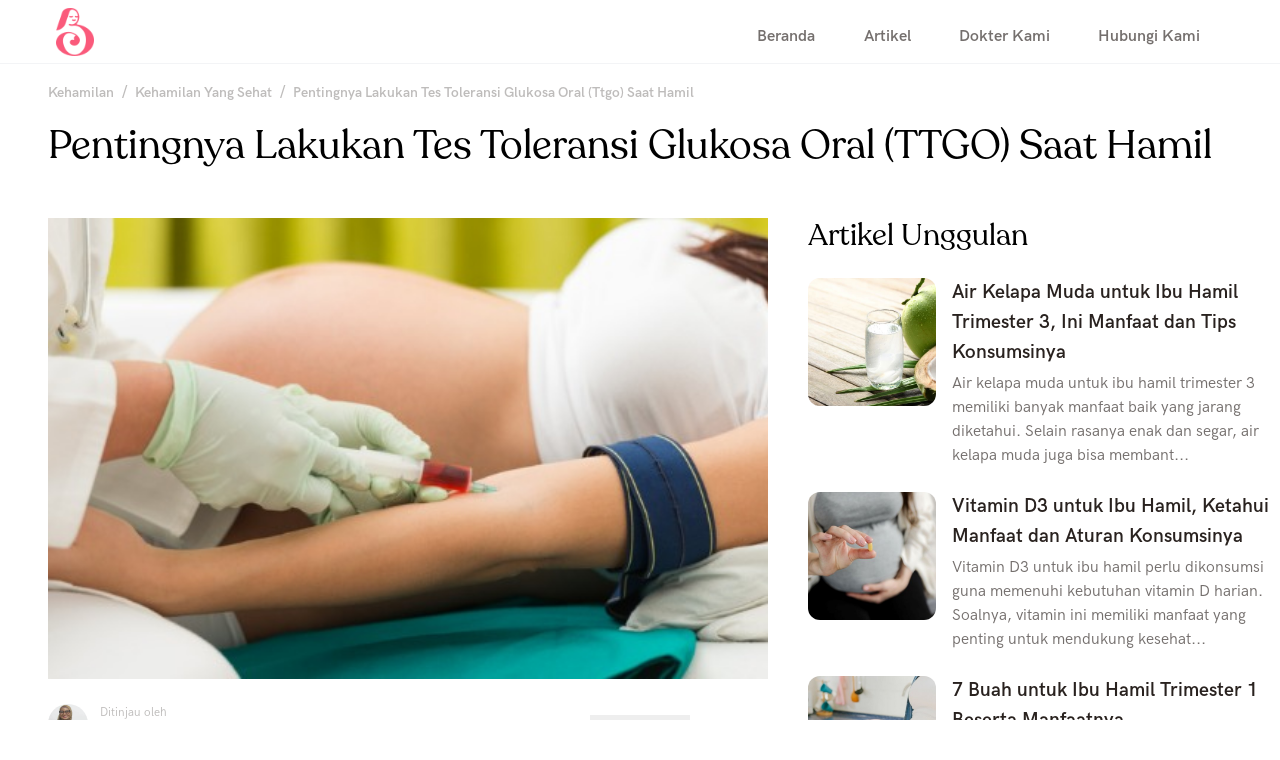

--- FILE ---
content_type: text/html; charset=utf-8
request_url: https://diarybunda.co.id/articles/pentingnya-lakukan-tes-toleransi-glukosa-oral-ttgo-saat-hamil
body_size: 14255
content:
<!DOCTYPE html><html lang="id"><head><meta name="viewport" content="width=device-width"/><meta name="copyright" content="Diary Bunda"/><meta name="description" content="Dapatkan tips harian tentang kesehatan Bunda. Download aplikasi kehamilan serta nikmati ribuan artikel yang telah ditinjau oleh dokter spesialis."/><script type="application/javascript" src="//anymind360.com/js/9944/ats.js"></script><title>Pentingnya Lakukan Tes Toleransi Glukosa Oral (TTGO) Saat Hamil</title><meta charSet="utf-8"/><meta property="og:title" content="Pentingnya Lakukan Tes Toleransi Glukosa Oral (TTGO) Saat Hamil"/><meta property="og:image" content="https://test-artikel.diarybunda.co.id/wp-content/uploads/2021/07/pregnant-woman-having-her-blood-taken-for-blood-test-picture-id172447581.jpg"/><meta property="og:author" content="[object Object]"/><meta property="og:description" content="13644"/><meta name="next-head-count" content="10"/><link rel="preload" href="/_next/static/css/2a74d3d84c92edbe496e.css" as="style"/><link rel="stylesheet" href="/_next/static/css/2a74d3d84c92edbe496e.css" data-n-g=""/><noscript data-n-css=""></noscript><script defer="" nomodule="" src="/_next/static/chunks/polyfills-a40ef1678bae11e696dba45124eadd70.js"></script><script src="" defer="" data-nscript="beforeInteractive"></script><script src="/_next/static/chunks/webpack-613fd858cdb9cf2af3be.js" defer=""></script><script src="/_next/static/chunks/framework-c61e6422a7dade951aa4.js" defer=""></script><script src="/_next/static/chunks/main-e9ac048fda82e800e258.js" defer=""></script><script src="/_next/static/chunks/pages/_app-90eccd623f00904864a1.js" defer=""></script><script src="/_next/static/chunks/75fc9c18-5c1929f66343f0a636cd.js" defer=""></script><script src="/_next/static/chunks/398-d8e4fa3466e28a2bc509.js" defer=""></script><script src="/_next/static/chunks/433-2c0e254db09569c71e66.js" defer=""></script><script src="/_next/static/chunks/210-43acd9cffd471eed4b17.js" defer=""></script><script src="/_next/static/chunks/pages/articles/%5Bslug%5D-4443187ddfef35c2a451.js" defer=""></script><script src="/_next/static/-GTKf66zJYvGibMtfnyO-/_buildManifest.js" defer=""></script><script src="/_next/static/-GTKf66zJYvGibMtfnyO-/_ssgManifest.js" defer=""></script><style id="__jsx-3749546761">.AdAAnchor_Bot.jsx-3749546761{left:50%;position:fixed;bottom:0;width:-webkit-fit-content;width:-moz-fit-content;width:fit-content;z-index:999;padding:5px 50px 0;box-sizing:border-box;box-shadow:rgb(0 0 0 / 40%) 0px -4px 6px -3px;-webkit-transform:translateX(-50%);-ms-transform:translateX(-50%);transform:translateX(-50%);}.AdAAnchor_Bot.jsx-3749546761 #AdAAnchorBtn.jsx-3749546761{top:-16px;position:absolute;padding:1px 12px;font-family:sans-serif;font-size:6px;border-radius:3px 3px 0 0;right:0;}.AdAAnchor_Top.jsx-3749546761{top:0;position:fixed;width:100%;padding:2px 0;}.AdAAnchor_Top.jsx-3749546761 #AdAAnchorBtn.jsx-3749546761{bottom:-16px;position:absolute;padding:1px 12px;font-family:sans-serif;font-size:6px;border-radius:0 0 3px 3px;}#AdAAnchor.jsx-3749546761,#AdAAnchorBtn.jsx-3749546761{z-index:999;background:#eee;border:0px solid #eee;}#AdAAnchorAd.jsx-3749546761{width:-webkit-max-content;width:-moz-max-content;width:max-content;margin:0px auto;position:relative;overflow:hidden;}#AdAAnchorBtn.jsx-3749546761>i.jsx-3749546761{border:solid #666;border-width:0 2.5px 2.5px 0;display:inline-block;padding:4px;position:relative;z-index:999;}.AdA_bottomUp.jsx-3749546761,.AdA_topDown.jsx-3749546761{-webkit-transform:rotate(-135deg);-ms-transform:rotate(-135deg);transform:rotate(-135deg);-webkit-transform:rotate(-135deg);vertical-align:super;bottom:-6px;display:none;}.AdA_bottomDown.jsx-3749546761,.AdA_topUp.jsx-3749546761{-webkit-transform:rotate(45deg);-ms-transform:rotate(45deg);transform:rotate(45deg);-webkit-transform:rotate(45deg);vertical-align:super;bottom:0px;display:none;}</style></head><body><div id="__next"><div id="AdAAnchor" class="jsx-3749546761 AdAAnchor_Bot"></div><div class="vstack pt-16 items-center"><div class="flex flex-row items-center h-16 w-full absolute top-0 sm:border-b border-gray-100"><div class="flex max-w-7xl mx-auto px-8 w-full h-16 items-center"><a href="/" class="hover:opacity-50 transition-opacity ease-in-out"><img src="/assets/logomark.png" class="h-12 sm:pl-6" alt="main-logo"/></a></div></div><div class="vstack "><div class="vstack px-6 sm:pr-0 mb-4 sm:mb-12 mt-4"><nav class="MuiTypography-root MuiBreadcrumbs-root MuiTypography-body1 MuiTypography-colorTextSecondary" class="text-theme-black-30 w-full sm:pl-6"><ol class="MuiBreadcrumbs-ol"><li class="MuiBreadcrumbs-li"><a class="MuiTypography-root MuiLink-root MuiLink-underlineHover article-item-title text-theme-black-30 MuiTypography-colorInherit" href="/articles?mode=kehamilan">Kehamilan</a></li><li aria-hidden="true" class="MuiBreadcrumbs-separator">/</li><li class="MuiBreadcrumbs-li"><a class="MuiTypography-root MuiLink-root MuiLink-underlineHover article-item-title text-theme-black-30 MuiTypography-colorInherit" href="/articles?mode=kehamilan&amp;category=kehamilan-yang-sehat">Kehamilan Yang Sehat</a></li><li aria-hidden="true" class="MuiBreadcrumbs-separator">/</li><li class="MuiBreadcrumbs-li"><a class="MuiTypography-root MuiLink-root MuiLink-underlineHover article-item-title text-theme-black-30 MuiTypography-colorInherit" href="/articles?mode=kehamilan&amp;category=pentingnya-lakukan-tes-toleransi-glukosa-oral-ttgo-saat-hamil">Pentingnya Lakukan Tes Toleransi Glukosa Oral (Ttgo) Saat Hamil</a></li></ol></nav><div id="div-gpt-ad-1680260447293-0" style="text-align:center"></div><p class="header-1 sm:text-4.5xl text-3xl sm:pl-6 mt-4 leading-tight">Pentingnya Lakukan Tes Toleransi Glukosa Oral (TTGO) Saat Hamil</p></div><div class="hstack max-w-screen-xl"><div class="vstack max-w-3xl"><img src="https://test-artikel.diarybunda.co.id/wp-content/uploads/2021/07/pregnant-woman-having-her-blood-taken-for-blood-test-picture-id172447581.jpg" class="w-full sm:pl-12 object-cover" alt="header-image-13644" style="max-height:480px"/><div class="vstack pl-6 sm:pl-12 pt-6"><div class="hstack items-center"><img src="https://test-artikel.diarybunda.co.id/wp-content/uploads/2021/03/dr-Linda-Lestari-Sp-OG.png" class="w-8 h-8 sm:w-10 sm:h-10 rounded-full" alt="author-avatar-13644"/><div class="vstack pl-2 sm:pl-3"><p class="label text-theme-black-30 text-xs">Ditinjau oleh</p><p class="body text-theme-black-65 text-sm sm:text-base"><span class="text-theme-black">dr. Linda Lestari, Sp.OG<!-- -->, </span>Spesialis Obstetri dan Ginekologi</p></div></div><div class="hstack items-center border-t border-b border-gray-100 py-3 mt-4 mr-6 sm:mr-0"><p class="label text-theme-black-30 text-xs">Diterbitkan<!-- --> <!-- -->9 Mei 2023</p><div class="ml-auto hstack items-center justify-center"><img src="/assets/icons/share-gray.png" class="h-6 mr-2" alt="share-icon"/><p class="label text-theme-black-30 text-xs">15189</p></div></div></div><div class="px-6 sm:pr-0 sm:pl-12 mb-4 mt-4 wrapper"><style>
                    .wrapper p {
                        font-family: HKGrotesk;
                        font-size: 16px;
                        line-height: 24px;
                        color: rgba(41, 34, 31, 0.65);
                        padding-top: 12px;
                        padding-bottom: 12px;
                    }

                    .wrapper img {
                        width : 100%;
                    }

                    .wrapper strong {
                        color: rgba(41, 34, 31, 1);
                        font-weight: normal;
                    }

                    .wrapper h1 {
                        color: rgba(41, 34, 31, 1);
                        font-family: Recoleta;
                        font-size: 24px;
                        line-height: 24px;
                        padding-top: 12px;
                        padding-bottom: 12px;
                    }

                    .wrapper h2 {
                        color: rgba(41, 34, 31, 1);
                        font-family: Recoleta;
                        font-size: 24px;
                        line-height: 24px;
                        padding-top: 12px;
                        padding-bottom: 12px;
                    }

                    .wrapper h3 {
                        color: rgba(41, 34, 31, 1);
                        font-family: HKGrotesk;
                        font-size: 14px;
                        line-height: 20px;
                        padding-top: 12px;
                        padding-bottom: 12px;
                    }

                    .wrapper h4 {
                        color: rgba(41, 34, 31, 1);
                        font-family: HKGrotesk;
                        font-size: 14px;
                        line-height: 20px;
                        padding-top: 12px;
                        padding-bottom: 12px;
                    }

                    .wrapper h5 {
                        color: rgba(41, 34, 31, 1);
                        font-family: HKGrotesk;
                        font-size: 13px;
                        line-height: 20px;
                        padding-top: 12px;
                        padding-bottom: 12px;
                    }

                    .wrapper a {
                        color: #3B82F6;
                        font-family: HKGrotesk;
                        font-size: 18px;
                        line-height: 28px;
                        padding-top: 12px;
                        padding-bottom: 12px;
                        text-decoration: underline;
                    }

                    .wrapper br {
                        display: none;
                    }

                    .wrapper ul {
                        list-style: disc;
                    }

                    .wrapper li {
                        margin-left: 24px;
                        margin-bottom: 16px;
                        // font-size: 16px;
                        line-height: 24px;
                        color: rgba(41, 34, 31, 0.65);
                    }
                
                    @media only screen and (min-width: 640px) {
                        .wrapper p {
                            font-family: HKGrotesk;
                            font-size: 1.2em;
                            line-height: 1.5em;
                            color: rgba(41, 34, 31, 0.65);
                            padding-top: 12px;
                            padding-bottom: 12px;
                        }

                        .wrapper strong {
                            color: rgba(41, 34, 31, 1);
                            font-weight: normal;
                        }

                        .wrapper h1 {
                            color: rgba(41, 34, 31, 1);
                            font-family: Recoleta;
                            font-size: 32px;
                            line-height: 36px;
                            padding-top: 16px;
                            padding-bottom: 16px;
                        }

                        .wrapper h2 {
                            color: rgba(41, 34, 31, 1);
                            font-family: Recoleta;
                            font-size: 32px;
                            line-height: 36px;
                            padding-top: 16px;
                            padding-bottom: 16px;
                        }

                        .wrapper h3 {
                            color: rgba(41, 34, 31, 1);
                            font-family: HKGrotesk;
                            font-size: 24px;
                            line-height: 28px;
                            padding-top: 12px;
                            padding-bottom: 12px;
                        }
    
                        .wrapper h4 {
                            color: rgba(41, 34, 31, 1);
                            font-family: HKGrotesk;
                            font-size: 24px;
                            line-height: 28px;
                            padding-top: 12px;
                            padding-bottom: 12px;
                        }
    
                        .wrapper h5 {
                            color: rgba(41, 34, 31, 1);
                            font-family: HKGrotesk;
                            font-size: 22px;
                            line-height: 20px;
                            padding-top: 12px;
                            padding-bottom: 12px;
                        }

                        .wrapper a {
                            color: #fa5a7b;
                            font-family: HKGrotesk;
                            font-size: 20px;
                            line-height: 28px;
                            padding-top: 12px;
                            padding-bottom: 12px;
                            text-decoration: underline;
                        }

                        .wrapper link_besar {
                            color: #fa5a7b;
                            font-family: HKGrotesk;
                            font-size: 32px;
                            line-height: 28px;
                            padding-top: 12px;
                            padding-bottom: 12px;
                            text-decoration: underline;
                        }
                      }
                </style><div class="wrapper"> <!-- wp:paragraph -->  </br>  <p> Saat Bunda hamil ada seribu satu lebih hal yang harus dilakukan, termasuk mempersiapkan fisik dan mental. Memeriksakan diri Bunda sebelum terjadi hal yang tidak diinginkan adalah persiapan fisik yang wajib dilakukan. Salah satu tes saat hamil yang&nbsp; perlu Bunda lakukan bernama Tes Toleransi Glukosa Oral (TTGO). Apa itu TTGO? Yuk, kita pelajari! </p>  </br>  <!-- /wp:paragraph -->  </br>  </br>  <!-- wp:heading -->  </br>  <h2>  <strong> Efek Diabetes pada Kehamilan </strong>  </h2>  </br>  <!-- /wp:heading -->  </br>  </br>  <!-- wp:image {"align":"center","id":13647,"sizeSlug":"large","linkDestination":"none"} -->  </br>  <div class="wp-block-image">  <figure class="aligncenter size-large">  <img src="https://test-artikel.diarybunda.co.id/wp-content/uploads/2021/07/hand-holding-blood-glucose-meter-measuring-blood-sugar-background-is-stethoscope-chart-file.jpg" alt="tes toleransi glukosa oral" class="wp-image-13647"/>  </figure>  </div>  </br>  <!-- /wp:image -->  </br>  </br>  <!-- wp:paragraph -->  </br>  <p> Pada kondisi normal, kadar gula dalam darah akan meningkat setelah makan. Kelenjar pankreas kemudian menghasilkan hormon insulin yang berfungsi memindahkan gula dari darah ke dalam sel, sehingga dapat digunakan sebagai energi bagi tubuh. Sesudah itu, kadar gula dalam darah akan kembali normal. </p>  </br>  <!-- /wp:paragraph -->  </br>  </br>  <!-- wp:paragraph -->  </br>  <p> Pada orang yang menderita diabetes, tubuhnya tidak dapat menggunakan hormon insulin dengan baik. Akibatnya, gula menumpuk dalam darah. Kadar gula darah dalam jumlah tinggi dapat merusak pembuluh darah, sehingga gangguan jantung, saraf, mata, dan ginjal dapat terjadi. </p>  </br>  <!-- /wp:paragraph -->  </br>  </br>  <!-- wp:html -->  </br>  <ads>  </ads>  </br>  <!-- /wp:html -->  </br>  </br>  <!-- wp:paragraph -->  </br>  <p> Pada ibu hamil, diabetes yang biasa terjadi saat kehamilan disebut diabetes gestational. Belum diketahui secara pasti penyebab mengapa sejumlah Bunda mengalami diabetes gestasional. Berat badan berlebih sebelum hamil disebut sebagai faktor terbesar pemicu kondisi ini.&nbsp; </p>  </br>  <!-- /wp:paragraph -->  </br>  </br>  <!-- wp:paragraph -->  </br>  <p> Jika tidak segera ditangani, diabetes gestational akan bisa menimbulkan berbagai risiko, di antaranya: </p>  </br>  <!-- /wp:paragraph -->  </br>  </br>  <!-- wp:heading {"level":3} -->  </br>  <h3>  <strong> Pada Bayi: </strong>  </h3>  </br>  <!-- /wp:heading -->  </br>  </br>  <!-- wp:list -->  </br>  <ul>  <li> Mengalami berat lahir berlebihan sehingga meningkatkan risiko terjepit di jalan lahir, mengalami cedera lahir, dan membutuhkan persalinan Caesar </li>  <li> Kelahiran prematur&nbsp; </li>  <li> Kesulitan bernapas </li>  <li> Risiko mengidap obesitas dan diabetes tipe 2 setelah dewasa </li>  <li> Lahir mati ( <em> stillbirth </em> ) </li>  </ul>  </br>  <!-- /wp:list -->  </br>  </br>  <!-- wp:heading {"level":3} -->  </br>  <h3>  <strong> Pada Bunda: </strong>  </h3>  </br>  <!-- /wp:heading -->  </br>  </br>  <!-- wp:list -->  </br>  <ul>  <li> Preeklampsia atau tekanan darah tinggi </li>  <li> Menjalani persalinan Caesar&nbsp; </li>  <li> Mengidap diabetes di kehamilan berikutnya dan meningkatkan risiko mengalami diabetes tipe 2 saat bertambah usia </li>  </ul>  </br>  <!-- /wp:list -->  </br>  </br>  <!-- wp:heading -->  </br>  <h2>  <strong> Apa Itu Toleransi Glukosa Oral? </strong>  </h2>  </br>  <!-- /wp:heading -->  </br>  </br>  <!-- wp:image {"align":"center","id":13648,"sizeSlug":"large","linkDestination":"none"} -->  </br>  <div class="wp-block-image">  <figure class="aligncenter size-large">  <img src="https://test-artikel.diarybunda.co.id/wp-content/uploads/2021/07/blood-sample-tube-for-oral-glucose-tolerance-test-or-ogtt-picture-id1321051793.jpg" alt="tes toleransi glukosa oral" class="wp-image-13648"/>  </figure>  </div>  </br>  <!-- /wp:image -->  </br>  </br>  <!-- wp:paragraph -->  </br>  <p>  <em> Oral Glucose Tolerance Test </em>  (OGTT) atau Tes Toleransi Glukosa Oral (TTGO) adalah salah satu metode pemeriksaan untuk mendiagnosis diabetes. TTGO biasanya dilakukan saat minggu ke-24 sampai 28 kehamilan. </p>  </br>  <!-- /wp:paragraph -->  </br>  </br>  <!-- wp:paragraph -->  </br>  <p> Tes ini mengukur kemampuan tubuh dalam menyerap glukosa di dalam darah. TTGO berfungsi mendeteksi 2 jenis diabetes, salah satunya diabetes gestational.&nbsp; </p>  </br>  <!-- /wp:paragraph -->  </br>  </br>  <!-- wp:paragraph -->  </br>  <p> Umumnya dokter akan menyarankan Bunda Untuk melakukan tes toleransi glukosa oral agar diabetes gestasional tidak terlambat didiagnosis. Apalagi bila ada latar belakang penyakit gula di keluarga, kelebihan berat badan, tekanan darah tinggi, atau bila Bunda sedang melakukan pengobatan yang terkait dengan diabetes.&nbsp; </p>  </br>  <!-- /wp:paragraph -->  </br>  </br>  <!-- wp:heading -->  </br>  <h2>  <strong> Prosedur&nbsp; &amp; Hasil Pemeriksaan TTGO </strong>  </h2>  </br>  <!-- /wp:heading -->  </br>  </br>  <!-- wp:image {"align":"center","id":13649,"sizeSlug":"large","linkDestination":"none"} -->  </br>  <div class="wp-block-image">  <figure class="aligncenter size-large">  <img src="https://test-artikel.diarybunda.co.id/wp-content/uploads/2021/07/doctor-takes-blood-analysis-from-pregnant-woman-e1627533814315.jpg" alt="" class="wp-image-13649"/>  </figure>  </div>  </br>  <!-- /wp:image -->  </br>  </br>  <!-- wp:paragraph -->  </br>  <p> TTGO dilakukan kurang lebih selama 3 jam. Prosedurnya meliputi: </p>  </br>  <!-- /wp:paragraph -->  </br>  </br>  <!-- wp:list -->  </br>  <ul>  <li> Puasa 8 jam sebelum tes dilakukan. </li>  <li> Sampel darah akan diambil dari pembuluh darah vena di lengan Bunda untuk mengambil sampel darah dalam keadaan puasa. </li>  <li> Berikutnya, untuk pemeriksaan diabetes melitus, Bunda akan diberikan air putih yang sudah dicampur dengan sekitar 75 gram glukosa. Setelah dua jam, sampel darah akan diambil kembali.  </li>  <li> Pada pemeriksaan diabetes gestasional, Bunda hanya menunggu satu jam untuk mengambil sampel darah setelah Bunda mengonsumsi larutan gula.  </li>  </ul>  </br>  <!-- /wp:list -->  </br>  </br>  <!-- wp:html -->  </br>  <ads>  </ads>  </br>  <!-- /wp:html -->  </br>  </br>  <!-- wp:paragraph -->  </br>  <p> Hasil TTGO meliputi kategori level gula dalam tubuh sebagai berikut: </p>  </br>  <!-- /wp:paragraph -->  </br>  </br>  <!-- wp:list -->  </br>  <ul>  <li> 140 mg/dl: kadar gula dikatakan normal&nbsp; </li>  <li> 140 -199 g/dl: Bunda dikatakan memiliki gejala diabetes. Di kadar gula ini, Bunda memiliki rIsiko diabetes jenis 2, artinya Bunda bisa saja terkena penyakit jantung walau tidak memiliki diabetes. </li>  <li> lebih dari 200 g/dl: kadar gula tinggi </li>  </ul>  </br>  <!-- /wp:list -->  </br>  </br>  <!-- wp:paragraph -->  </br>  <p> Pada ibu hamil, kadar gula di atas 140 mg/dl sudah dianggap tinggi. Biasanya dokter akan menyarankan untuk melakukan TTGO tiga jam, artinya sampel darah akan diambil setiap jam selama 3 kali setelah Bunda minum larutan gula untuk mengukur kadar gula darah.&nbsp; </p>  </br>  <!-- /wp:paragraph -->  </br>  </br>  <!-- wp:heading -->  </br>  <h2>  <strong> Risiko Melakukan TTGO </strong>  </h2>  </br>  <!-- /wp:heading -->  </br>  </br>  <!-- wp:image {"align":"center","id":13650,"sizeSlug":"large","linkDestination":"none"} -->  </br>  <div class="wp-block-image">  <figure class="aligncenter size-large">  <img src="https://test-artikel.diarybunda.co.id/wp-content/uploads/2021/07/pregnant-businesswoman-taking-off-her-glasses-home-because-headache-e1627533896965.jpg" alt="" class="wp-image-13650"/>  </figure>  </div>  </br>  <!-- /wp:image -->  </br>  </br>  <!-- wp:paragraph -->  </br>  <p> Menjalani TTGO tergolong aman bagi Bunda. Namun, Bunda tetap harus waspada terhadap efek samping dari pemeriksaan ini, seperti: </p>  </br>  <!-- /wp:paragraph -->  </br>  </br>  <!-- wp:list -->  </br>  <ul>  <li> Perut kembung </li>  <li> Mual </li>  <li> Muntah </li>  <li> Sakit kepala </li>  <li> Kadar gula darah rendah, namun keluhan ini jarang terjadi </li>  </ul>  </br>  <!-- /wp:list -->  </br>  </br>  <!-- wp:paragraph -->  </br>  <p> Perhatikan tanda-tanda infeksi, seperti kemerahan dan pembengkakan di sekitar lokasi tusukan, dan demam. Dalam beberapa kasus juga mungkin merasa pingsan atau pusing karena tidak makan. Maka disarankan untuk makan setelah tes dilakukan. </p>  </br>  <!-- /wp:paragraph -->  </br>  </br>  <!-- wp:paragraph -->  </br>  <p> Bila hasil tes Bunda menunjukkan Bunda berisiko mengalami diabetes, segera ubah pola hidup dengan rajin berolahraga, menghindari makan manis, menurunkan berat badan. </p>  </br>  <!-- /wp:paragraph -->  </br>  </br>  <!-- wp:paragraph -->  </br>  <p> Bila hasil tes Bunda menunjukkan bahwa Bunda mengidap diabetes, segera konsultasikan ke dokter untuk menangani kondisi ini. Dokter akan menyarankan untuk melakukan pemeriksaan lebih lanjut untuk memastikan diagnosis. </p>  </br>  <!-- /wp:paragraph -->  </br>  </br>  <!-- wp:html -->  </br>  <ads>  </ads>  </br>  <!-- /wp:html -->  </br>  </br>  <!-- wp:paragraph -->  </br>  <p> Selain itu, dokter akan menganjurkan ibu untuk memiliki pola makan yang baik, olahraga dan mengonsumsi obat-obatan yang diresepkan untuk menurunkan kadar gula darah.&nbsp; </p>  </br>  <!-- /wp:paragraph -->  </br>  </br>  <!-- wp:paragraph -->  </br>  <p> Kadar gula darah biasanya akan turun setelah kecil lahir, Bunda. Namun, karena diabetes gestasional dapat meningkatkan risiko diabetes setelah kehamilan, Bunda dianjurkan untuk tetap menjaga pola hidup sehat untuk mencegahnya.&nbsp; </p>  </br>  <!-- /wp:paragraph -->  </br>  </br>  <!-- wp:paragraph -->  </br>  <p>  </p>  </br>  <!-- /wp:paragraph -->  </br>  </br>  <!-- wp:paragraph -->  </br>  <p>  <strong> Sumber:  </strong>  </p>  </br>  <!-- /wp:paragraph -->  </br>  </br>  <!-- wp:paragraph -->  </br>  <p> Halodoc. 2020. Ketahui Pengaruh Diabetes pada Ibu Hamil. </p>  </br>  <!-- /wp:paragraph -->  </br>  </br>  <!-- wp:paragraph -->  </br>  <p> Sehatq. 2020. Tes Toleransi Glukosa Oral (TTGO).  </p>  </br>  <!-- /wp:paragraph -->  </br>  </br>  <!-- wp:paragraph -->  </br>  <p> Mayo Clinic. Glucose Tolerance Test. </p>  </br>  <!-- /wp:paragraph -->  </br>  </br>  <!-- wp:paragraph -->  </br>  <p> Mayo Clinic. Gestational Diabetes. </p>  </br>  <!-- /wp:paragraph -->  </br>  </br>  <!-- wp:paragraph -->  </br>  <p>  </p>  </br>  <!-- /wp:paragraph -->  </br>  </br>  <!-- wp:paragraph -->  </br>  <p>  </p>  </br>  <!-- /wp:paragraph --> </div></div><div class="pl-12 mb-8"><button href="#" class="base-button w-48 mb-2 justify-center items-center bg-theme-milk-white text-theme-warm-pink link-button border-theme-milk-white"><img src="/assets/icons/share.png" class="h-6 mr-2" alt="share-icon"/>Bagikan Artikel</button></div><div class="fresnel-container fresnel-at-xs "><div class="vstack items-center justify-center w-full h-64 bg-theme-milk-white"><p class="title text-theme-black mb-2">Punya pertanyaan lain?</p><p class="body text-theme-black-65 mb-4">Tanyakan kepada dokter di aplikasi! Gratis!</p><a href="https://diarybunda.onelink.me/hmPx/website" class="base-button w-64 mb-2 bg-theme-warm-pink text-white link-button border-theme-warm-pink">Unduh aplikasi</a></div></div></div><div class="fresnel-container fresnel-greaterThan-sm max-w-lg"><div class="vstack sm:pl-4 lg:pl-8"><p class="header-1 text-3xl mb-6 pl-2">Artikel Unggulan</p><div class="vstack"><a class="hstack justify-start flex-shrink-0 max px-2 mb-6 hover:opacity-80 transition-opacity ease-in-out cursor-pointer" href="/articles/panduan-agar-tetap-sehat-saat-hamil-muda"><div class="flex w-32 h-32 mr-4"><img src="http://test-artikel.diarybunda.co.id/wp-content/uploads/2021/05/beautiful-young-pregnant-asian-woman-holding-apple-and-lean-against-picture-id1262338642.jpg" class="rounded-xl w-32 h-32" alt="Panduan agar Tetap Sehat Saat Hamil Muda-header" style="object-fit:cover"/></div><div class="vstack flex-1"><p class="title overflow-y-hidden mb-1 text-theme-black" style="font-size:1.2em;line-height:1.6em">Panduan agar Tetap Sehat Saat Hamil Muda</p><p class="label text-theme-black-65" style="font-size:1em;line-height:1.5em">Saat Bunda positif hamil, apalagi bila ini adalah kehamilan yang pertama, akan banyak sekali hal yang Bunda perhatikan agar bisa menjalani kehamilan ini dengan ...</p></div></a><a class="hstack justify-start flex-shrink-0 max px-2 mb-6 hover:opacity-80 transition-opacity ease-in-out cursor-pointer" href="/articles/ini-mengapa-bunda-perlu-konsumsi-suplemen-prenatal"><div class="flex w-32 h-32 mr-4"><img src="http://test-artikel.diarybunda.co.id/wp-content/uploads/2021/05/pregnant-woman-holds-vitamins-pill-and-glass-of-water-on-the-house-picture-id1268386189.jpg" class="rounded-xl w-32 h-32" alt="Ini Mengapa Bunda Perlu Konsumsi Suplemen Prenatal-header" style="object-fit:cover"/></div><div class="vstack flex-1"><p class="title overflow-y-hidden mb-1 text-theme-black" style="font-size:1.2em;line-height:1.6em">Ini Mengapa Bunda Perlu Konsumsi Suplemen Prenatal</p><p class="label text-theme-black-65" style="font-size:1em;line-height:1.5em">Tumbuh kembang janin sangat ditentukan oleh asupan ibu selama mengandung. Oleh karena itu penting bagi ibu untuk memenuhi semua asupan nutrisi penting selama ha...</p></div></a><a class="hstack justify-start flex-shrink-0 max px-2 mb-6 hover:opacity-80 transition-opacity ease-in-out cursor-pointer" href="/articles/ini-penyebab-libido-turun-saat-hamil"><div class="flex w-32 h-32 mr-4"><img src="http://test-artikel.diarybunda.co.id/wp-content/uploads/2021/05/asian-husband-and-wife-portrait-picture-id1256646195.jpg" class="rounded-xl w-32 h-32" alt="Ini Penyebab Libido Turun saat Hamil-header" style="object-fit:cover"/></div><div class="vstack flex-1"><p class="title overflow-y-hidden mb-1 text-theme-black" style="font-size:1.2em;line-height:1.6em">Ini Penyebab Libido Turun saat Hamil</p><p class="label text-theme-black-65" style="font-size:1em;line-height:1.5em">Masalah yang satu ini kadang cukup membuat Bunda merasa gelisah saat dalam masa kehamilan: libido turun saat hamil. Padahal di berbagai tayangan, film, atau art...</p></div></a><div class="flex justify-center mt-4 px-1"><a href="https://diarybunda.onelink.me/hmPx/website" class="bg-theme-white py-4 text-center text-theme-warm-pink link-button rounded-lg cursor-pointer w-full">Lihat semua</a></div><div id="div-gpt-ad-1680260447293-0" style="text-align:center"></div></div></div></div></div></div><div class="hstack w-full"><div class="fresnel-container fresnel-greaterThan-sm w-full"><div class="w-full"><div class="vstack items-center justify-center w-full h-64 bg-theme-milk-white"><p class="title text-theme-black mb-2">Punya pertanyaan lain?</p><p class="body text-theme-black-65 mb-4">Tanyakan kepada dokter di aplikasi! Gratis!</p><a href="https://diarybunda.onelink.me/hmPx/website" class="base-button w-64 mb-2 bg-theme-warm-pink text-white link-button border-theme-warm-pink">Unduh aplikasi</a></div></div></div></div><div class="fresnel-container fresnel-greaterThan-sm "><div class="flex flex-col max-w-7xl"><div class="vstack w-full py-4 mt-6"><div class="hstack w-full items-end px-6 sm:pr-0"><p class="header-1 sm:text-3xl text-2xl sm:pl-6">Artikel Terkait</p></div><div class="fresnel-container fresnel-greaterThan-xs "><div style="height:480px" class="flex flex-1 absolute w-full max-w-7xl mx-auto"><a class="z-40 flex items-center bg-gradient-to-r from-white w-16 absolute h-inherit cursor-pointer transition duration-500 ease-in-out opacity-0"><img src="/assets/icons/chevron-left.png" class="h-8 pl-2" alt="chevron-left"/></a><a class="z-40 flex items-center bg-gradient-to-r from-transparent to-white w-16 absolute h-inherit cursor-pointer right-0"><img src="/assets/icons/chevron-right.png" class="h-8 pr-2 ml-auto" alt="chevron-right"/></a></div></div><div class="fresnel-container fresnel-at-xs "></div><div class="fresnel-container fresnel-greaterThan-xs "><div class="flex flex-row overflow-x-scroll overflow-y-hidden flex-shrink-0 flex-grow-0 w-full disable-scrollbars z-10 mt-6 relative" style="height:480px"><div class="flex flex-shrink-0 w-12"></div><a class="vstack justify-start flex-shrink-0 mr-4 hover:opacity-80 transition-opacity ease-in-out cursor-pointer" style="width:360px" href="/articles/panduan-agar-tetap-sehat-saat-hamil-muda"><div class="relative"><div class="absolute mt-4 pl-4"><div class="rounded-sm tag uppercase px-1 font-bold" style="background-color:#abcdef">Do&#x27;s &amp; Don&#x27;ts</div></div><img src="http://test-artikel.diarybunda.co.id/wp-content/uploads/2021/05/beautiful-young-pregnant-asian-woman-holding-apple-and-lean-against-picture-id1262338642.jpg" class="w-full rounded-xl" alt="Panduan agar Tetap Sehat Saat Hamil Muda-header" style="object-fit:cover;height:240px"/></div><p class="title mt-2">Panduan agar Tetap Sehat Saat Hamil Muda</p><div class="hstack justify-start w-full mt-4"><img src="http://test-artikel.diarybunda.co.id/wp-content/uploads/2021/03/dr-Linda-Lestari-Sp-OG.png" class="w-8 h-8 rounded-full" alt="dr. Linda Lestari, Sp.OG-avatar"/><div class="vstack ml-3"><p class="label text-theme-black-30 text-xs">Ditinjau oleh</p><p class="body text-theme-black text-sm sm:text-base">dr. Linda Lestari, Sp.OG</p><p class="body text-theme-black-65 text-sm sm:text-base">Dokter Spesialis Obstetri dan Ginekologi</p></div></div></a><a class="vstack justify-start flex-shrink-0 mr-4 hover:opacity-80 transition-opacity ease-in-out cursor-pointer" style="width:360px" href="/articles/ini-mengapa-bunda-perlu-konsumsi-suplemen-prenatal"><div class="relative"><div class="absolute mt-4 pl-4"><div class="rounded-sm tag uppercase px-1 font-bold" style="background-color:#abcdef">Vaksin &amp; Obat</div></div><img src="http://test-artikel.diarybunda.co.id/wp-content/uploads/2021/05/pregnant-woman-holds-vitamins-pill-and-glass-of-water-on-the-house-picture-id1268386189.jpg" class="w-full rounded-xl" alt="Ini Mengapa Bunda Perlu Konsumsi Suplemen Prenatal-header" style="object-fit:cover;height:240px"/></div><p class="title mt-2">Ini Mengapa Bunda Perlu Konsumsi Suplemen Prenatal</p><div class="hstack justify-start w-full mt-4"><img src="http://test-artikel.diarybunda.co.id/wp-content/uploads/2021/03/dr-Linda-Lestari-Sp-OG.png" class="w-8 h-8 rounded-full" alt="dr. Linda Lestari, Sp.OG-avatar"/><div class="vstack ml-3"><p class="label text-theme-black-30 text-xs">Ditinjau oleh</p><p class="body text-theme-black text-sm sm:text-base">dr. Linda Lestari, Sp.OG</p><p class="body text-theme-black-65 text-sm sm:text-base">Dokter Spesialis Obstetri dan Ginekologi</p></div></div></a><a class="vstack justify-start flex-shrink-0 mr-4 hover:opacity-80 transition-opacity ease-in-out cursor-pointer" style="width:360px" href="/articles/ini-penyebab-libido-turun-saat-hamil"><div class="relative"><div class="absolute mt-4 pl-4"><div class="rounded-sm tag uppercase px-1 font-bold" style="background-color:#abcdef">Hubungan &amp; Keintiman</div></div><img src="http://test-artikel.diarybunda.co.id/wp-content/uploads/2021/05/asian-husband-and-wife-portrait-picture-id1256646195.jpg" class="w-full rounded-xl" alt="Ini Penyebab Libido Turun saat Hamil-header" style="object-fit:cover;height:240px"/></div><p class="title mt-2">Ini Penyebab Libido Turun saat Hamil</p><div class="hstack justify-start w-full mt-4"><img src="http://test-artikel.diarybunda.co.id/wp-content/uploads/2021/03/dr-Linda-Lestari-Sp-OG.png" class="w-8 h-8 rounded-full" alt="dr. Linda Lestari, Sp.OG-avatar"/><div class="vstack ml-3"><p class="label text-theme-black-30 text-xs">Ditinjau oleh</p><p class="body text-theme-black text-sm sm:text-base">dr. Linda Lestari, Sp.OG</p><p class="body text-theme-black-65 text-sm sm:text-base">Dokter Spesialis Obstetri dan Ginekologi</p></div></div></a><a class="vstack justify-start flex-shrink-0 mr-4 hover:opacity-80 transition-opacity ease-in-out cursor-pointer" style="width:360px" href="/articles/sauna-saat-hamil-bolehkah"><div class="relative"><div class="absolute mt-4 pl-4"><div class="rounded-sm tag uppercase px-1 font-bold" style="background-color:#abcdef">Fashion &amp; Beauty</div></div><img src="http://test-artikel.diarybunda.co.id/wp-content/uploads/2021/05/sauna-saat-hamil.jpeg" class="w-full rounded-xl" alt="Sauna Saat Hamil, Bolehkah?-header" style="object-fit:cover;height:240px"/></div><p class="title mt-2">Sauna Saat Hamil, Bolehkah?</p><div class="hstack justify-start w-full mt-4"><img src="http://test-artikel.diarybunda.co.id/wp-content/uploads/2021/03/dr-Linda-Lestari-Sp-OG.png" class="w-8 h-8 rounded-full" alt="dr. Linda Lestari, Sp.OG-avatar"/><div class="vstack ml-3"><p class="label text-theme-black-30 text-xs">Ditinjau oleh</p><p class="body text-theme-black text-sm sm:text-base">dr. Linda Lestari, Sp.OG</p><p class="body text-theme-black-65 text-sm sm:text-base">Dokter Spesialis Obstetri dan Ginekologi</p></div></div></a><a class="vstack justify-start flex-shrink-0 mr-4 hover:opacity-80 transition-opacity ease-in-out cursor-pointer" style="width:360px" href="/articles/5-persiapan-keuangan-wajib-dilakukan-saat-menanti-anak-pertama"><div class="relative"><div class="absolute mt-4 pl-4"><div class="rounded-sm tag uppercase px-1 font-bold" style="background-color:#abcdef">Keuangan &amp; Karier</div></div><img src="http://test-artikel.diarybunda.co.id/wp-content/uploads/2021/05/couples-are-calculating-expenses-and-billsthe-are-stress-picture-id1171164162.jpg" class="w-full rounded-xl" alt="5 Persiapan Keuangan Wajib Dilakukan Saat Menanti Anak Pertama-header" style="object-fit:cover;height:240px"/></div><p class="title mt-2">5 Persiapan Keuangan Wajib Dilakukan Saat Menanti Anak Pertama</p></a><a class="vstack justify-start flex-shrink-0 mr-4 hover:opacity-80 transition-opacity ease-in-out cursor-pointer" style="width:360px" href="/articles/mengenal-polihidramnion-dan-bahayanya-bagi-bayi"><div class="relative"><div class="absolute mt-4 pl-4"><div class="rounded-sm tag uppercase px-1 font-bold" style="background-color:#abcdef">Komplikasi &amp; Penyakit</div></div><img src="http://test-artikel.diarybunda.co.id/wp-content/uploads/2021/05/shutterstock_760038136-1.jpg" class="w-full rounded-xl" alt="Mengenal Polihidramnion dan Bahayanya bagi Bayi-header" style="object-fit:cover;height:240px"/></div><p class="title mt-2">Mengenal Polihidramnion dan Bahayanya bagi Bayi</p><div class="hstack justify-start w-full mt-4"><img src="http://test-artikel.diarybunda.co.id/wp-content/uploads/2021/03/dr-Linda-Lestari-Sp-OG.png" class="w-8 h-8 rounded-full" alt="dr. Linda Lestari, Sp.OG-avatar"/><div class="vstack ml-3"><p class="label text-theme-black-30 text-xs">Ditinjau oleh</p><p class="body text-theme-black text-sm sm:text-base">dr. Linda Lestari, Sp.OG</p><p class="body text-theme-black-65 text-sm sm:text-base">Dokter Spesialis Obstetri dan Ginekologi</p></div></div></a><div class="flex flex-shrink-0 w-1"></div></div></div></div></div></div><div class="fresnel-container fresnel-at-xs w-full"><div class="vstack w-full py-4 mt-6"><div class="hstack w-full items-end px-6 sm:pr-0"><p class="header-1 sm:text-3xl text-2xl sm:pl-6">Artikel Terkait</p></div><div class="fresnel-container fresnel-greaterThan-xs "></div><div class="fresnel-container fresnel-at-xs "><div class="flex flex-row overflow-x-scroll overflow-y-hidden flex-shrink-0 flex-grow-0 w-full disable-scrollbars z-10 mt-6 relative" style="height:480px"><div class="flex flex-shrink-0 w-6"></div><a class="vstack justify-start flex-shrink-0 mr-4 hover:opacity-80 transition-opacity ease-in-out cursor-pointer" style="width:75%" href="/articles/panduan-agar-tetap-sehat-saat-hamil-muda"><div class="relative"><div class="absolute mt-4 pl-4"><div class="rounded-sm tag uppercase px-1 font-bold" style="background-color:#abcdef">Do&#x27;s &amp; Don&#x27;ts</div></div><img src="http://test-artikel.diarybunda.co.id/wp-content/uploads/2021/05/beautiful-young-pregnant-asian-woman-holding-apple-and-lean-against-picture-id1262338642.jpg" class="w-full rounded-xl" alt="Panduan agar Tetap Sehat Saat Hamil Muda-header" style="object-fit:cover;height:200px"/></div><p class="title mt-2">Panduan agar Tetap Sehat Saat Hamil Muda</p><div class="hstack justify-start w-full mt-4"><img src="http://test-artikel.diarybunda.co.id/wp-content/uploads/2021/03/dr-Linda-Lestari-Sp-OG.png" class="w-8 h-8 rounded-full" alt="dr. Linda Lestari, Sp.OG-avatar"/><div class="vstack ml-3"><p class="label text-theme-black-30 text-xs">Ditinjau oleh</p><p class="body text-theme-black text-sm sm:text-base">dr. Linda Lestari, Sp.OG</p><p class="body text-theme-black-65 text-sm sm:text-base">Dokter Spesialis Obstetri dan Ginekologi</p></div></div></a><a class="vstack justify-start flex-shrink-0 mr-4 hover:opacity-80 transition-opacity ease-in-out cursor-pointer" style="width:75%" href="/articles/ini-mengapa-bunda-perlu-konsumsi-suplemen-prenatal"><div class="relative"><div class="absolute mt-4 pl-4"><div class="rounded-sm tag uppercase px-1 font-bold" style="background-color:#abcdef">Vaksin &amp; Obat</div></div><img src="http://test-artikel.diarybunda.co.id/wp-content/uploads/2021/05/pregnant-woman-holds-vitamins-pill-and-glass-of-water-on-the-house-picture-id1268386189.jpg" class="w-full rounded-xl" alt="Ini Mengapa Bunda Perlu Konsumsi Suplemen Prenatal-header" style="object-fit:cover;height:200px"/></div><p class="title mt-2">Ini Mengapa Bunda Perlu Konsumsi Suplemen Prenatal</p><div class="hstack justify-start w-full mt-4"><img src="http://test-artikel.diarybunda.co.id/wp-content/uploads/2021/03/dr-Linda-Lestari-Sp-OG.png" class="w-8 h-8 rounded-full" alt="dr. Linda Lestari, Sp.OG-avatar"/><div class="vstack ml-3"><p class="label text-theme-black-30 text-xs">Ditinjau oleh</p><p class="body text-theme-black text-sm sm:text-base">dr. Linda Lestari, Sp.OG</p><p class="body text-theme-black-65 text-sm sm:text-base">Dokter Spesialis Obstetri dan Ginekologi</p></div></div></a><a class="vstack justify-start flex-shrink-0 mr-4 hover:opacity-80 transition-opacity ease-in-out cursor-pointer" style="width:75%" href="/articles/ini-penyebab-libido-turun-saat-hamil"><div class="relative"><div class="absolute mt-4 pl-4"><div class="rounded-sm tag uppercase px-1 font-bold" style="background-color:#abcdef">Hubungan &amp; Keintiman</div></div><img src="http://test-artikel.diarybunda.co.id/wp-content/uploads/2021/05/asian-husband-and-wife-portrait-picture-id1256646195.jpg" class="w-full rounded-xl" alt="Ini Penyebab Libido Turun saat Hamil-header" style="object-fit:cover;height:200px"/></div><p class="title mt-2">Ini Penyebab Libido Turun saat Hamil</p><div class="hstack justify-start w-full mt-4"><img src="http://test-artikel.diarybunda.co.id/wp-content/uploads/2021/03/dr-Linda-Lestari-Sp-OG.png" class="w-8 h-8 rounded-full" alt="dr. Linda Lestari, Sp.OG-avatar"/><div class="vstack ml-3"><p class="label text-theme-black-30 text-xs">Ditinjau oleh</p><p class="body text-theme-black text-sm sm:text-base">dr. Linda Lestari, Sp.OG</p><p class="body text-theme-black-65 text-sm sm:text-base">Dokter Spesialis Obstetri dan Ginekologi</p></div></div></a><a class="vstack justify-start flex-shrink-0 mr-4 hover:opacity-80 transition-opacity ease-in-out cursor-pointer" style="width:75%" href="/articles/sauna-saat-hamil-bolehkah"><div class="relative"><div class="absolute mt-4 pl-4"><div class="rounded-sm tag uppercase px-1 font-bold" style="background-color:#abcdef">Fashion &amp; Beauty</div></div><img src="http://test-artikel.diarybunda.co.id/wp-content/uploads/2021/05/sauna-saat-hamil.jpeg" class="w-full rounded-xl" alt="Sauna Saat Hamil, Bolehkah?-header" style="object-fit:cover;height:200px"/></div><p class="title mt-2">Sauna Saat Hamil, Bolehkah?</p><div class="hstack justify-start w-full mt-4"><img src="http://test-artikel.diarybunda.co.id/wp-content/uploads/2021/03/dr-Linda-Lestari-Sp-OG.png" class="w-8 h-8 rounded-full" alt="dr. Linda Lestari, Sp.OG-avatar"/><div class="vstack ml-3"><p class="label text-theme-black-30 text-xs">Ditinjau oleh</p><p class="body text-theme-black text-sm sm:text-base">dr. Linda Lestari, Sp.OG</p><p class="body text-theme-black-65 text-sm sm:text-base">Dokter Spesialis Obstetri dan Ginekologi</p></div></div></a><a class="vstack justify-start flex-shrink-0 mr-4 hover:opacity-80 transition-opacity ease-in-out cursor-pointer" style="width:75%" href="/articles/5-persiapan-keuangan-wajib-dilakukan-saat-menanti-anak-pertama"><div class="relative"><div class="absolute mt-4 pl-4"><div class="rounded-sm tag uppercase px-1 font-bold" style="background-color:#abcdef">Keuangan &amp; Karier</div></div><img src="http://test-artikel.diarybunda.co.id/wp-content/uploads/2021/05/couples-are-calculating-expenses-and-billsthe-are-stress-picture-id1171164162.jpg" class="w-full rounded-xl" alt="5 Persiapan Keuangan Wajib Dilakukan Saat Menanti Anak Pertama-header" style="object-fit:cover;height:200px"/></div><p class="title mt-2">5 Persiapan Keuangan Wajib Dilakukan Saat Menanti Anak Pertama</p></a><a class="vstack justify-start flex-shrink-0 mr-4 hover:opacity-80 transition-opacity ease-in-out cursor-pointer" style="width:75%" href="/articles/mengenal-polihidramnion-dan-bahayanya-bagi-bayi"><div class="relative"><div class="absolute mt-4 pl-4"><div class="rounded-sm tag uppercase px-1 font-bold" style="background-color:#abcdef">Komplikasi &amp; Penyakit</div></div><img src="http://test-artikel.diarybunda.co.id/wp-content/uploads/2021/05/shutterstock_760038136-1.jpg" class="w-full rounded-xl" alt="Mengenal Polihidramnion dan Bahayanya bagi Bayi-header" style="object-fit:cover;height:200px"/></div><p class="title mt-2">Mengenal Polihidramnion dan Bahayanya bagi Bayi</p><div class="hstack justify-start w-full mt-4"><img src="http://test-artikel.diarybunda.co.id/wp-content/uploads/2021/03/dr-Linda-Lestari-Sp-OG.png" class="w-8 h-8 rounded-full" alt="dr. Linda Lestari, Sp.OG-avatar"/><div class="vstack ml-3"><p class="label text-theme-black-30 text-xs">Ditinjau oleh</p><p class="body text-theme-black text-sm sm:text-base">dr. Linda Lestari, Sp.OG</p><p class="body text-theme-black-65 text-sm sm:text-base">Dokter Spesialis Obstetri dan Ginekologi</p></div></div></a><div class="flex flex-shrink-0 w-1"></div></div></div><div class="fresnel-container fresnel-greaterThan-xs "></div></div></div><div class="w-full border-t border-gray-100 mt-8"><div class="fresnel-container fresnel-at-xs "><div class="flex flex-col bg-white justify-center py-8 px-8"><img src="/assets/Footer/logoMain.png" class="mb-12 w-48" alt="footer-main-logo"/><div class="flex flex-col text-left"><div class="flex flex-col mb-4"><a class="text-theme-black-65 header-2" href="/articles">Artikel</a></div><div class="flex flex-col mb-4"><a class="text-theme-black-65 header-2" href="https://www.notion.so/Kebijakan-Privasi-9ab22de5dc9243dfa0fc540e48ff6174">Kebijakan Privasi</a></div><div class="flex flex-col mb-4"><a class="text-theme-black-65 header-2" href="https://www.notion.so/Syarat-dan-Ketentuan-5f46461e3a314bec8505abec7d63b0a8">Syarat dan Ketentuan</a></div><div class="flex flex-col mb-4"><a class="text-theme-black-65 header-2" href="/contact-us">Hubungi Kami</a></div></div><div class="flex mt-4"><a href="https://apps.apple.com/us/app/diary-bunda/id1510275433?ls=1"><img src="/assets/Footer/apple.png" class="h-12 mr-4" alt="appstore-logo"/></a><a href="https://play.google.com/store/apps/details?id=com.diarybunda&amp;hl=en"><img src="/assets/Footer/googlePlay.png" class="h-12" alt="googleplay-logo"/></a></div><div class="flex mt-12"><a href="https://www.facebook.com/diarybundaapp"><img src="/assets/Footer/fb.png" class="h-8 mr-4" alt="appstore-logo"/></a><a href="https://www.instagram.com/diarybundaapp"><img src="/assets/Footer/ig.png" class="h-8" alt="googleplay-logo"/></a></div><a class="text-theme-black-65 label mt-4">© 2021 Diary Bunda</a></div></div><div class="fresnel-container fresnel-greaterThan-xs "><div class="flex bg-white justify-center py-12 max-w-7xl mx-auto w-full px-8"><div class="flex flex-col w-2/5"><img src="/assets/Footer/logoMain.png" class="mb-8 w-48" alt="footer-main-logo"/><div class="flex"><a href="https://apps.apple.com/us/app/diary-bunda/id1510275433?ls=1"><img src="/assets/Footer/apple.png" class="h-12 mr-4" alt="appstore-logo"/></a><a href="https://play.google.com/store/apps/details?id=com.diarybunda&amp;hl=en"><img src="/assets/Footer/googlePlay.png" class="h-12" alt="googleplay-logo"/></a></div><div class="flex mt-auto" style="margin-top:85px;margin-bottom:30px"><a href="https://www.facebook.com/diarybundaapp"><img src="/assets/Footer/fb.png" class="h-8 mr-4" alt="appstore-logo"/></a><a href="https://www.instagram.com/diarybundaapp"><img src="/assets/Footer/ig.png" class="h-8" alt="googleplay-logo"/></a></div><div class="flex mt-auto" style="font-size:14px;font-family:HKGrotesk;color:rgba(41, 34, 31, 0.65)"><p>Layanan Pengaduan Konsumen <br/>PT Asa Bestari Citta <br/><a href="mailto:feedback@diarybunda.co.id">feedback@diarybunda.co.id</a> <br/><br/>Direktorat Jenderal Perlindungan Konsumen Dan Tertib Niaga <br/>Kementerian Perdagangan Republik Indonesia<br/>Whatsapp Ditjen PKTN: 0853-1111-1010</p></div></div><div class="flex flex-col w-3/5"><div class="flex text-left mb-12"><div class="flex flex-col mr-6 hover:opacity-50 transition-opacity ease-in-out"><a class="text-theme-black-65 header-2" href="/articles">Artikel</a></div><div class="flex flex-col mr-6 hover:opacity-50 transition-opacity ease-in-out"><a class="text-theme-black-65 header-2" href="https://www.notion.so/Kebijakan-Privasi-9ab22de5dc9243dfa0fc540e48ff6174">Kebijakan Privasi</a></div><div class="flex flex-col mr-6 hover:opacity-50 transition-opacity ease-in-out"><a class="text-theme-black-65 header-2" href="https://www.notion.so/Syarat-dan-Ketentuan-5f46461e3a314bec8505abec7d63b0a8">Syarat dan Ketentuan</a></div><div class="flex flex-col mr-6 hover:opacity-50 transition-opacity ease-in-out"><a class="text-theme-black-65 header-2" href="/contact-us">Hubungi Kami</a></div></div><div class="flex flex-col bg-theme-milk-white justify-center py-8 px-8 w-2/3 rounded-2xl"><a class="text-theme-black-65 label mb-2">Dapatkan info terbaru</a><div class="w-full"><form class="flex items-end"><input type="email" class="text-theme-black-65 bg-theme-milk-white py-2 w-full mr-4 placeholder-theme-black-30 input-email  hover:opacity-80 transition-opacity ease-in-out" placeholder="Masukkan email Anda"/><button type="submit"><img src="/assets/arrow.png" class="w-6 h-6 mb-3 hover:opacity-50 transition-opacity ease-in-out cursor-pointer" alt="ring-bg"/></button></form><div class="bg-gray-300 w-full" style="height:1px"></div></div></div><a class="text-theme-black-65 label ml-auto mt-12">© <!-- -->2026<!-- --> Diary Bunda</a></div></div></div></div></div></div><script id="__NEXT_DATA__" type="application/json">{"props":{"pageProps":{"_nextI18Next":{"initialI18nStore":{"en":{"common":{"title":"Selamat datang di react menggunakan react-i18next","description":{"part1":"To get started, edit \u003c1\u003esrc/App.js\u003c/1\u003e and save to reload.","part2":"Switch language between english and german using buttons above."},"header":{"title":"Keep your pregnancy stress and worry-free","subtitle":"Personalizing the way you track your baby's growth and development."},"section_1":{"1":{"title":"Get daily health insights","subtitle":"Enjoy thousands of expert articles in your personal feed adapted for your needs."},"2":{"title":"Guiding you through every stage","subtitle":"Track your baby's development and learn the essentials of being a parent."},"3":{"title":"End the guessing game","subtitle":"Separate myths from facts. Get the answers you need from trusted medical experts."},"title":"Everything you need as a new mom","button":"Download the app"},"section_2":{"1":{"title":"Pregnancy Tracker","subtitle":"Your body is about to go through some major changes. Learn about what's happening at various stages of pregnancy, and how your peanut is growing week-by-week."},"2":{"title":"Ask a Specialist","subtitle":"With our team of doctors and health experts, we're here to answer your questions so you can make more informed decisions about you and your child's health and wellbeing."},"3":{"title":"Pregnancy Journal","subtitle":"To remember those notable moments as you journey through your pregnancy. Take pictures of your growing bump, record moments, emotions, cravings - everything."},"4":{"title":"Child's Growth Tracker","subtitle":"Your child gets bigger and stronger by the day! Learn what to expect during the first year, record developmental milestones and monitor their overall health and wellbeing."},"title":"With the right tools to guide you through pregnancy and beyond","button":"Try it now"},"testimonial":{"title":{"1":"Chosen by","2":"women all across Indonesia"},"button":"Follow us"},"instagram":{"button":"Follow us"},"email":{"text":"Great info in your inbox","placeholder":"Enter email address"},"menu":{"home":"Home","articles":"Articles","privacy_policy":"Privacy \u0026 Policy","terms":"Terms","contact_us":"Contact Us","doctors":"Our Doctors"},"search":{"placeholder":"What would you like to know?"},"contact_us":{"header":{"title":"Contact Us"},"section":{"descriptions":"Have questions regarding the app or general enquiries? Drop us a question and we'll get an answer to you soon."},"form":{"name":{"title":"Name","placeholder":"Enter your name"},"email":{"title":"Email","placeholder":"Enter your email"},"phone":{"title":"Phone number (optional)","placeholder":"Enter your phone number"},"message":{"title":"Message","placeholder":"Type your message…"},"submit":"Submit"},"submitted":{"title":"Question submitted","description":"We'll get back to you with an answer to your question as soon as possible through email.","back_button":"Back to Home"}},"doctors":{"header":{"title":"Our Doctors"},"section":{"descriptions":"With our team of doctors and health experts, we deliver content designed to empower pregnant women and answer questions to help them make more informed decisions about their health and wellbeing. We are passionate about making accurate women's health information accessible to everyone.","quote":"Compassionate women’s pregnancy care is never far away."}}}},"id":{"common":{"title":"Selamat datang di react menggunakan react-i18next","description":{"part1":"To get started, edit \u003c1\u003esrc/App.js\u003c/1\u003e and save to reload.","part2":"Switch language between english and german using buttons above."},"header":{"title":"Jalani kehamilan Bunda\ntanpa perlu khawatir","subtitle":"Pantau perkembangan kehamilan\ndan tumbuh kembang anak Bunda"},"section_1":{"1":{"title":"Dapatkan tips harian tentang kesehatan Bunda","subtitle":"Nikmati ribuan artikel terkait kehamilan dan tumbuh kembang anak yang telah ditinjau oleh dokter spesialis."},"2":{"title":"Memandu dalam setiap tahapan","subtitle":"Pantau terus perkembangan dan pertumbuhan anak-anak Bunda masa kehamilan hingga setelah lahir."},"3":{"title":"Nggak usah lagi tebak-tebakan","subtitle":"Nggak perlu bingung lagi mana mitos mana fakta, sekarang Bunda bisa langsung tanya-jawab dengan dokter-dokter spesialis kami."},"title":"Semua yang Bunda perlukan di kehamilan pertama","button":"Download sekarang"},"section_2":{"1":{"title":"Perkembangan Kehamilan","subtitle":"Ketahui perkembangan si Kecil serta perubahan apa saja yang terjadi pada tubuh Bunda dari minggu ke minggu selama masa kehamilan."},"2":{"title":"Tanyakan ke Dokter","subtitle":"Tim mitra-mitra ahli dan dokter spesialis kami siap menjawab apapun pertanyaan Bunda agar dapat menjalani masa kehamilan terbaik."},"3":{"title":"Catatan Harian Kehamilan","subtitle":"Simpan foto kehamilan Bunda, curahan isi hati dan momen-momen penting selama masa kehamilan untuk dapat dikenang terus."},"4":{"title":"Tumbuh Kembang Anak","subtitle":"Si Kecil tumbuh semakin besar dan kuat setiap harinya! Pantau dan pelajari perkembangan apa saja yang terjadi selama setahun pertamanya."},"title":"Dengan fitur-fitur yang tepat untuk membantu Bunda menjalani masa kehamilan dan seterusnya","button":"Coba sekarang"},"testimonial":{"title":{"1":"Dipercayai oleh","2":"Bunda di seluruh Indonesia"},"button":"Follow us"},"instagram":{"button":"Ikuti kami"},"email":{"text":"Dapatkan info terbaru","placeholder":"Masukkan email Anda"},"menu":{"home":"Beranda","articles":"Artikel","privacy_policy":"Kebijakan Privasi","terms":"Syarat dan Ketentuan","contact_us":"Hubungi Kami","doctors":"Dokter Kami"},"search":{"placeholder":"Apa yang ingin bunda ketahui?"},"contact_us":{"header":{"title":"Hubungi Kami"},"section":{"descriptions":"Punya pertanyaan tentang aplikasi kami atau pertanyaan lainnya? Kirimkan pesan ke kami dan akan segera kami jawab."},"form":{"name":{"title":"Nama","placeholder":"Masukkan nama Anda"},"email":{"title":"Email","placeholder":"Masukkan email Anda"},"phone":{"title":"No. HP (opsional)","placeholder":"Masukkan nomor HP Anda"},"message":{"title":"Pesan","placeholder":"Ketik pesan Anda..."},"submit":"Kirim"},"submitted":{"title":"Pesan terkirim","description":"Kami akan segera menjawab pertanyaan Anda melalui email.","back_button":"Kembali ke Beranda"}},"doctors":{"header":{"title":"Dokter Kami"},"section":{"descriptions":"Bersama dengan tim dokter dan ahli kesehatan, kami menyediakan konten yang didesain untuk memberdayakan wanita hamil dan menjawab pertanyaan dalam rangka membantu mereka membuat keputusan yang matang tentang kesehatan dan kesejahteraan mereka. Misi kami adalah memastikan setiap orang memiliki akses terhadap informasi kesehatan wanita yang akurat. ","quote":"Perawatan kesehatan penuh kasih untuk wanita hamil sekarang sangat dekat."}}}}},"initialLocale":"id","userConfig":{"i18n":{"defaultLocale":"id","locales":["en","id"],"browserLanguageDetection":true,"serverLanguageDetection":false,"lng":"id"},"default":{"i18n":{"defaultLocale":"id","locales":["en","id"],"browserLanguageDetection":true,"serverLanguageDetection":false,"lng":"id"}}}},"data":{"id":13644,"title":"Pentingnya Lakukan Tes Toleransi Glukosa Oral (TTGO) Saat Hamil","thumbnail":"https://test-artikel.diarybunda.co.id/wp-content/uploads/2021/07/pregnant-woman-having-her-blood-taken-for-blood-test-picture-id172447581.jpg","tag":"Skrining \u0026 Kunjungan Dokter","tagId":174,"tagColor":"#abcdef","favorited":false,"content":" \u003c!-- wp:paragraph --\u003e  \u003c/br\u003e  \u003cp\u003e Saat Bunda hamil ada seribu satu lebih hal yang harus dilakukan, termasuk mempersiapkan fisik dan mental. Memeriksakan diri Bunda sebelum terjadi hal yang tidak diinginkan adalah persiapan fisik yang wajib dilakukan. Salah satu tes saat hamil yang\u0026nbsp; perlu Bunda lakukan bernama Tes Toleransi Glukosa Oral (TTGO). Apa itu TTGO? Yuk, kita pelajari! \u003c/p\u003e  \u003c/br\u003e  \u003c!-- /wp:paragraph --\u003e  \u003c/br\u003e  \u003c/br\u003e  \u003c!-- wp:heading --\u003e  \u003c/br\u003e  \u003ch2\u003e  \u003cstrong\u003e Efek Diabetes pada Kehamilan \u003c/strong\u003e  \u003c/h2\u003e  \u003c/br\u003e  \u003c!-- /wp:heading --\u003e  \u003c/br\u003e  \u003c/br\u003e  \u003c!-- wp:image {\"align\":\"center\",\"id\":13647,\"sizeSlug\":\"large\",\"linkDestination\":\"none\"} --\u003e  \u003c/br\u003e  \u003cdiv class=\"wp-block-image\"\u003e  \u003cfigure class=\"aligncenter size-large\"\u003e  \u003cimg src=\"https://test-artikel.diarybunda.co.id/wp-content/uploads/2021/07/hand-holding-blood-glucose-meter-measuring-blood-sugar-background-is-stethoscope-chart-file.jpg\" alt=\"tes toleransi glukosa oral\" class=\"wp-image-13647\"/\u003e  \u003c/figure\u003e  \u003c/div\u003e  \u003c/br\u003e  \u003c!-- /wp:image --\u003e  \u003c/br\u003e  \u003c/br\u003e  \u003c!-- wp:paragraph --\u003e  \u003c/br\u003e  \u003cp\u003e Pada kondisi normal, kadar gula dalam darah akan meningkat setelah makan. Kelenjar pankreas kemudian menghasilkan hormon insulin yang berfungsi memindahkan gula dari darah ke dalam sel, sehingga dapat digunakan sebagai energi bagi tubuh. Sesudah itu, kadar gula dalam darah akan kembali normal. \u003c/p\u003e  \u003c/br\u003e  \u003c!-- /wp:paragraph --\u003e  \u003c/br\u003e  \u003c/br\u003e  \u003c!-- wp:paragraph --\u003e  \u003c/br\u003e  \u003cp\u003e Pada orang yang menderita diabetes, tubuhnya tidak dapat menggunakan hormon insulin dengan baik. Akibatnya, gula menumpuk dalam darah. Kadar gula darah dalam jumlah tinggi dapat merusak pembuluh darah, sehingga gangguan jantung, saraf, mata, dan ginjal dapat terjadi. \u003c/p\u003e  \u003c/br\u003e  \u003c!-- /wp:paragraph --\u003e  \u003c/br\u003e  \u003c/br\u003e  \u003c!-- wp:html --\u003e  \u003c/br\u003e  \u003cads\u003e  \u003c/ads\u003e  \u003c/br\u003e  \u003c!-- /wp:html --\u003e  \u003c/br\u003e  \u003c/br\u003e  \u003c!-- wp:paragraph --\u003e  \u003c/br\u003e  \u003cp\u003e Pada ibu hamil, diabetes yang biasa terjadi saat kehamilan disebut diabetes gestational. Belum diketahui secara pasti penyebab mengapa sejumlah Bunda mengalami diabetes gestasional. Berat badan berlebih sebelum hamil disebut sebagai faktor terbesar pemicu kondisi ini.\u0026nbsp; \u003c/p\u003e  \u003c/br\u003e  \u003c!-- /wp:paragraph --\u003e  \u003c/br\u003e  \u003c/br\u003e  \u003c!-- wp:paragraph --\u003e  \u003c/br\u003e  \u003cp\u003e Jika tidak segera ditangani, diabetes gestational akan bisa menimbulkan berbagai risiko, di antaranya: \u003c/p\u003e  \u003c/br\u003e  \u003c!-- /wp:paragraph --\u003e  \u003c/br\u003e  \u003c/br\u003e  \u003c!-- wp:heading {\"level\":3} --\u003e  \u003c/br\u003e  \u003ch3\u003e  \u003cstrong\u003e Pada Bayi: \u003c/strong\u003e  \u003c/h3\u003e  \u003c/br\u003e  \u003c!-- /wp:heading --\u003e  \u003c/br\u003e  \u003c/br\u003e  \u003c!-- wp:list --\u003e  \u003c/br\u003e  \u003cul\u003e  \u003cli\u003e Mengalami berat lahir berlebihan sehingga meningkatkan risiko terjepit di jalan lahir, mengalami cedera lahir, dan membutuhkan persalinan Caesar \u003c/li\u003e  \u003cli\u003e Kelahiran prematur\u0026nbsp; \u003c/li\u003e  \u003cli\u003e Kesulitan bernapas \u003c/li\u003e  \u003cli\u003e Risiko mengidap obesitas dan diabetes tipe 2 setelah dewasa \u003c/li\u003e  \u003cli\u003e Lahir mati ( \u003cem\u003e stillbirth \u003c/em\u003e ) \u003c/li\u003e  \u003c/ul\u003e  \u003c/br\u003e  \u003c!-- /wp:list --\u003e  \u003c/br\u003e  \u003c/br\u003e  \u003c!-- wp:heading {\"level\":3} --\u003e  \u003c/br\u003e  \u003ch3\u003e  \u003cstrong\u003e Pada Bunda: \u003c/strong\u003e  \u003c/h3\u003e  \u003c/br\u003e  \u003c!-- /wp:heading --\u003e  \u003c/br\u003e  \u003c/br\u003e  \u003c!-- wp:list --\u003e  \u003c/br\u003e  \u003cul\u003e  \u003cli\u003e Preeklampsia atau tekanan darah tinggi \u003c/li\u003e  \u003cli\u003e Menjalani persalinan Caesar\u0026nbsp; \u003c/li\u003e  \u003cli\u003e Mengidap diabetes di kehamilan berikutnya dan meningkatkan risiko mengalami diabetes tipe 2 saat bertambah usia \u003c/li\u003e  \u003c/ul\u003e  \u003c/br\u003e  \u003c!-- /wp:list --\u003e  \u003c/br\u003e  \u003c/br\u003e  \u003c!-- wp:heading --\u003e  \u003c/br\u003e  \u003ch2\u003e  \u003cstrong\u003e Apa Itu Toleransi Glukosa Oral? \u003c/strong\u003e  \u003c/h2\u003e  \u003c/br\u003e  \u003c!-- /wp:heading --\u003e  \u003c/br\u003e  \u003c/br\u003e  \u003c!-- wp:image {\"align\":\"center\",\"id\":13648,\"sizeSlug\":\"large\",\"linkDestination\":\"none\"} --\u003e  \u003c/br\u003e  \u003cdiv class=\"wp-block-image\"\u003e  \u003cfigure class=\"aligncenter size-large\"\u003e  \u003cimg src=\"https://test-artikel.diarybunda.co.id/wp-content/uploads/2021/07/blood-sample-tube-for-oral-glucose-tolerance-test-or-ogtt-picture-id1321051793.jpg\" alt=\"tes toleransi glukosa oral\" class=\"wp-image-13648\"/\u003e  \u003c/figure\u003e  \u003c/div\u003e  \u003c/br\u003e  \u003c!-- /wp:image --\u003e  \u003c/br\u003e  \u003c/br\u003e  \u003c!-- wp:paragraph --\u003e  \u003c/br\u003e  \u003cp\u003e  \u003cem\u003e Oral Glucose Tolerance Test \u003c/em\u003e  (OGTT) atau Tes Toleransi Glukosa Oral (TTGO) adalah salah satu metode pemeriksaan untuk mendiagnosis diabetes. TTGO biasanya dilakukan saat minggu ke-24 sampai 28 kehamilan. \u003c/p\u003e  \u003c/br\u003e  \u003c!-- /wp:paragraph --\u003e  \u003c/br\u003e  \u003c/br\u003e  \u003c!-- wp:paragraph --\u003e  \u003c/br\u003e  \u003cp\u003e Tes ini mengukur kemampuan tubuh dalam menyerap glukosa di dalam darah. TTGO berfungsi mendeteksi 2 jenis diabetes, salah satunya diabetes gestational.\u0026nbsp; \u003c/p\u003e  \u003c/br\u003e  \u003c!-- /wp:paragraph --\u003e  \u003c/br\u003e  \u003c/br\u003e  \u003c!-- wp:paragraph --\u003e  \u003c/br\u003e  \u003cp\u003e Umumnya dokter akan menyarankan Bunda Untuk melakukan tes toleransi glukosa oral agar diabetes gestasional tidak terlambat didiagnosis. Apalagi bila ada latar belakang penyakit gula di keluarga, kelebihan berat badan, tekanan darah tinggi, atau bila Bunda sedang melakukan pengobatan yang terkait dengan diabetes.\u0026nbsp; \u003c/p\u003e  \u003c/br\u003e  \u003c!-- /wp:paragraph --\u003e  \u003c/br\u003e  \u003c/br\u003e  \u003c!-- wp:heading --\u003e  \u003c/br\u003e  \u003ch2\u003e  \u003cstrong\u003e Prosedur\u0026nbsp; \u0026amp; Hasil Pemeriksaan TTGO \u003c/strong\u003e  \u003c/h2\u003e  \u003c/br\u003e  \u003c!-- /wp:heading --\u003e  \u003c/br\u003e  \u003c/br\u003e  \u003c!-- wp:image {\"align\":\"center\",\"id\":13649,\"sizeSlug\":\"large\",\"linkDestination\":\"none\"} --\u003e  \u003c/br\u003e  \u003cdiv class=\"wp-block-image\"\u003e  \u003cfigure class=\"aligncenter size-large\"\u003e  \u003cimg src=\"https://test-artikel.diarybunda.co.id/wp-content/uploads/2021/07/doctor-takes-blood-analysis-from-pregnant-woman-e1627533814315.jpg\" alt=\"\" class=\"wp-image-13649\"/\u003e  \u003c/figure\u003e  \u003c/div\u003e  \u003c/br\u003e  \u003c!-- /wp:image --\u003e  \u003c/br\u003e  \u003c/br\u003e  \u003c!-- wp:paragraph --\u003e  \u003c/br\u003e  \u003cp\u003e TTGO dilakukan kurang lebih selama 3 jam. Prosedurnya meliputi: \u003c/p\u003e  \u003c/br\u003e  \u003c!-- /wp:paragraph --\u003e  \u003c/br\u003e  \u003c/br\u003e  \u003c!-- wp:list --\u003e  \u003c/br\u003e  \u003cul\u003e  \u003cli\u003e Puasa 8 jam sebelum tes dilakukan. \u003c/li\u003e  \u003cli\u003e Sampel darah akan diambil dari pembuluh darah vena di lengan Bunda untuk mengambil sampel darah dalam keadaan puasa. \u003c/li\u003e  \u003cli\u003e Berikutnya, untuk pemeriksaan diabetes melitus, Bunda akan diberikan air putih yang sudah dicampur dengan sekitar 75 gram glukosa. Setelah dua jam, sampel darah akan diambil kembali.  \u003c/li\u003e  \u003cli\u003e Pada pemeriksaan diabetes gestasional, Bunda hanya menunggu satu jam untuk mengambil sampel darah setelah Bunda mengonsumsi larutan gula.  \u003c/li\u003e  \u003c/ul\u003e  \u003c/br\u003e  \u003c!-- /wp:list --\u003e  \u003c/br\u003e  \u003c/br\u003e  \u003c!-- wp:html --\u003e  \u003c/br\u003e  \u003cads\u003e  \u003c/ads\u003e  \u003c/br\u003e  \u003c!-- /wp:html --\u003e  \u003c/br\u003e  \u003c/br\u003e  \u003c!-- wp:paragraph --\u003e  \u003c/br\u003e  \u003cp\u003e Hasil TTGO meliputi kategori level gula dalam tubuh sebagai berikut: \u003c/p\u003e  \u003c/br\u003e  \u003c!-- /wp:paragraph --\u003e  \u003c/br\u003e  \u003c/br\u003e  \u003c!-- wp:list --\u003e  \u003c/br\u003e  \u003cul\u003e  \u003cli\u003e 140 mg/dl: kadar gula dikatakan normal\u0026nbsp; \u003c/li\u003e  \u003cli\u003e 140 -199 g/dl: Bunda dikatakan memiliki gejala diabetes. Di kadar gula ini, Bunda memiliki rIsiko diabetes jenis 2, artinya Bunda bisa saja terkena penyakit jantung walau tidak memiliki diabetes. \u003c/li\u003e  \u003cli\u003e lebih dari 200 g/dl: kadar gula tinggi \u003c/li\u003e  \u003c/ul\u003e  \u003c/br\u003e  \u003c!-- /wp:list --\u003e  \u003c/br\u003e  \u003c/br\u003e  \u003c!-- wp:paragraph --\u003e  \u003c/br\u003e  \u003cp\u003e Pada ibu hamil, kadar gula di atas 140 mg/dl sudah dianggap tinggi. Biasanya dokter akan menyarankan untuk melakukan TTGO tiga jam, artinya sampel darah akan diambil setiap jam selama 3 kali setelah Bunda minum larutan gula untuk mengukur kadar gula darah.\u0026nbsp; \u003c/p\u003e  \u003c/br\u003e  \u003c!-- /wp:paragraph --\u003e  \u003c/br\u003e  \u003c/br\u003e  \u003c!-- wp:heading --\u003e  \u003c/br\u003e  \u003ch2\u003e  \u003cstrong\u003e Risiko Melakukan TTGO \u003c/strong\u003e  \u003c/h2\u003e  \u003c/br\u003e  \u003c!-- /wp:heading --\u003e  \u003c/br\u003e  \u003c/br\u003e  \u003c!-- wp:image {\"align\":\"center\",\"id\":13650,\"sizeSlug\":\"large\",\"linkDestination\":\"none\"} --\u003e  \u003c/br\u003e  \u003cdiv class=\"wp-block-image\"\u003e  \u003cfigure class=\"aligncenter size-large\"\u003e  \u003cimg src=\"https://test-artikel.diarybunda.co.id/wp-content/uploads/2021/07/pregnant-businesswoman-taking-off-her-glasses-home-because-headache-e1627533896965.jpg\" alt=\"\" class=\"wp-image-13650\"/\u003e  \u003c/figure\u003e  \u003c/div\u003e  \u003c/br\u003e  \u003c!-- /wp:image --\u003e  \u003c/br\u003e  \u003c/br\u003e  \u003c!-- wp:paragraph --\u003e  \u003c/br\u003e  \u003cp\u003e Menjalani TTGO tergolong aman bagi Bunda. Namun, Bunda tetap harus waspada terhadap efek samping dari pemeriksaan ini, seperti: \u003c/p\u003e  \u003c/br\u003e  \u003c!-- /wp:paragraph --\u003e  \u003c/br\u003e  \u003c/br\u003e  \u003c!-- wp:list --\u003e  \u003c/br\u003e  \u003cul\u003e  \u003cli\u003e Perut kembung \u003c/li\u003e  \u003cli\u003e Mual \u003c/li\u003e  \u003cli\u003e Muntah \u003c/li\u003e  \u003cli\u003e Sakit kepala \u003c/li\u003e  \u003cli\u003e Kadar gula darah rendah, namun keluhan ini jarang terjadi \u003c/li\u003e  \u003c/ul\u003e  \u003c/br\u003e  \u003c!-- /wp:list --\u003e  \u003c/br\u003e  \u003c/br\u003e  \u003c!-- wp:paragraph --\u003e  \u003c/br\u003e  \u003cp\u003e Perhatikan tanda-tanda infeksi, seperti kemerahan dan pembengkakan di sekitar lokasi tusukan, dan demam. Dalam beberapa kasus juga mungkin merasa pingsan atau pusing karena tidak makan. Maka disarankan untuk makan setelah tes dilakukan. \u003c/p\u003e  \u003c/br\u003e  \u003c!-- /wp:paragraph --\u003e  \u003c/br\u003e  \u003c/br\u003e  \u003c!-- wp:paragraph --\u003e  \u003c/br\u003e  \u003cp\u003e Bila hasil tes Bunda menunjukkan Bunda berisiko mengalami diabetes, segera ubah pola hidup dengan rajin berolahraga, menghindari makan manis, menurunkan berat badan. \u003c/p\u003e  \u003c/br\u003e  \u003c!-- /wp:paragraph --\u003e  \u003c/br\u003e  \u003c/br\u003e  \u003c!-- wp:paragraph --\u003e  \u003c/br\u003e  \u003cp\u003e Bila hasil tes Bunda menunjukkan bahwa Bunda mengidap diabetes, segera konsultasikan ke dokter untuk menangani kondisi ini. Dokter akan menyarankan untuk melakukan pemeriksaan lebih lanjut untuk memastikan diagnosis. \u003c/p\u003e  \u003c/br\u003e  \u003c!-- /wp:paragraph --\u003e  \u003c/br\u003e  \u003c/br\u003e  \u003c!-- wp:html --\u003e  \u003c/br\u003e  \u003cads\u003e  \u003c/ads\u003e  \u003c/br\u003e  \u003c!-- /wp:html --\u003e  \u003c/br\u003e  \u003c/br\u003e  \u003c!-- wp:paragraph --\u003e  \u003c/br\u003e  \u003cp\u003e Selain itu, dokter akan menganjurkan ibu untuk memiliki pola makan yang baik, olahraga dan mengonsumsi obat-obatan yang diresepkan untuk menurunkan kadar gula darah.\u0026nbsp; \u003c/p\u003e  \u003c/br\u003e  \u003c!-- /wp:paragraph --\u003e  \u003c/br\u003e  \u003c/br\u003e  \u003c!-- wp:paragraph --\u003e  \u003c/br\u003e  \u003cp\u003e Kadar gula darah biasanya akan turun setelah kecil lahir, Bunda. Namun, karena diabetes gestasional dapat meningkatkan risiko diabetes setelah kehamilan, Bunda dianjurkan untuk tetap menjaga pola hidup sehat untuk mencegahnya.\u0026nbsp; \u003c/p\u003e  \u003c/br\u003e  \u003c!-- /wp:paragraph --\u003e  \u003c/br\u003e  \u003c/br\u003e  \u003c!-- wp:paragraph --\u003e  \u003c/br\u003e  \u003cp\u003e  \u003c/p\u003e  \u003c/br\u003e  \u003c!-- /wp:paragraph --\u003e  \u003c/br\u003e  \u003c/br\u003e  \u003c!-- wp:paragraph --\u003e  \u003c/br\u003e  \u003cp\u003e  \u003cstrong\u003e Sumber:  \u003c/strong\u003e  \u003c/p\u003e  \u003c/br\u003e  \u003c!-- /wp:paragraph --\u003e  \u003c/br\u003e  \u003c/br\u003e  \u003c!-- wp:paragraph --\u003e  \u003c/br\u003e  \u003cp\u003e Halodoc. 2020. Ketahui Pengaruh Diabetes pada Ibu Hamil. \u003c/p\u003e  \u003c/br\u003e  \u003c!-- /wp:paragraph --\u003e  \u003c/br\u003e  \u003c/br\u003e  \u003c!-- wp:paragraph --\u003e  \u003c/br\u003e  \u003cp\u003e Sehatq. 2020. Tes Toleransi Glukosa Oral (TTGO).  \u003c/p\u003e  \u003c/br\u003e  \u003c!-- /wp:paragraph --\u003e  \u003c/br\u003e  \u003c/br\u003e  \u003c!-- wp:paragraph --\u003e  \u003c/br\u003e  \u003cp\u003e Mayo Clinic. Glucose Tolerance Test. \u003c/p\u003e  \u003c/br\u003e  \u003c!-- /wp:paragraph --\u003e  \u003c/br\u003e  \u003c/br\u003e  \u003c!-- wp:paragraph --\u003e  \u003c/br\u003e  \u003cp\u003e Mayo Clinic. Gestational Diabetes. \u003c/p\u003e  \u003c/br\u003e  \u003c!-- /wp:paragraph --\u003e  \u003c/br\u003e  \u003c/br\u003e  \u003c!-- wp:paragraph --\u003e  \u003c/br\u003e  \u003cp\u003e  \u003c/p\u003e  \u003c/br\u003e  \u003c!-- /wp:paragraph --\u003e  \u003c/br\u003e  \u003c/br\u003e  \u003c!-- wp:paragraph --\u003e  \u003c/br\u003e  \u003cp\u003e  \u003c/p\u003e  \u003c/br\u003e  \u003c!-- /wp:paragraph --\u003e ","author":{"name":"dr. Linda Lestari, Sp.OG","title":"Spesialis Obstetri dan Ginekologi","avatar":"https://test-artikel.diarybunda.co.id/wp-content/uploads/2021/03/dr-Linda-Lestari-Sp-OG.png"},"likeTotal":19,"shareTotal":15189,"viewTotal":7170,"publishedDate":"2023-05-09T08:02:21.000+00:00","slug":"pentingnya-lakukan-tes-toleransi-glukosa-oral-ttgo-saat-hamil","categoryName":["Skrining \u0026 Kunjungan Dokter"],"breadcrumbs":[{"route":"/kehamilan","name":"Kehamilan","query":"kehamilan"},{"route":"/kehamilan-yang-sehat","name":"Kehamilan yang Sehat","query":"kehamilan-yang-sehat"},{"route":"/pentingnya-lakukan-tes-toleransi-glukosa-oral-ttgo-saat-hamil","name":"Pentingnya Lakukan Tes Toleransi Glukosa Oral (TTGO) Saat Hamil","query":"pentingnya-lakukan-tes-toleransi-glukosa-oral-ttgo-saat-hamil"}],"read":true},"shareLink":"https://diarybunda2.page.link/p3LbdDMHxQ2tBkmP9"},"__N_SSP":true},"page":"/articles/[slug]","query":{"slug":"pentingnya-lakukan-tes-toleransi-glukosa-oral-ttgo-saat-hamil"},"buildId":"-GTKf66zJYvGibMtfnyO-","isFallback":false,"gssp":true,"locale":"id","locales":["id","en"],"defaultLocale":"id","scriptLoader":[]}</script></body></html>

--- FILE ---
content_type: text/css; charset=UTF-8
request_url: https://diarybunda.co.id/_next/static/css/2a74d3d84c92edbe496e.css
body_size: 4408
content:
/* ! tailwindcss v2.1.2 | MIT License | https://tailwindcss.com */

/*! modern-normalize v1.1.0 | MIT License | https://github.com/sindresorhus/modern-normalize */html{-moz-tab-size:4;-o-tab-size:4}input::-moz-placeholder,textarea::-moz-placeholder{opacity:1;color:#9ca3af}input:-ms-input-placeholder,textarea:-ms-input-placeholder{opacity:1;color:#9ca3af}.object-cover{-o-object-fit:cover}.placeholder-theme-black-65::-moz-placeholder{color:rgba(41,34,31,.65)}.placeholder-theme-black-65:-ms-input-placeholder{color:rgba(41,34,31,.65)}.placeholder-theme-black-30::-moz-placeholder{color:rgba(41,34,31,.3)}.placeholder-theme-black-30:-ms-input-placeholder{color:rgba(41,34,31,.3)}.sticky{position:-webkit-sticky}@-webkit-keyframes spin{to{transform:rotate(1turn)}}@-webkit-keyframes ping{75%,to{transform:scale(2);opacity:0}}@-webkit-keyframes pulse{50%{opacity:.5}}@-webkit-keyframes bounce{0%,to{transform:translateY(-25%);-webkit-animation-timing-function:cubic-bezier(.8,0,1,1);animation-timing-function:cubic-bezier(.8,0,1,1)}50%{transform:none;-webkit-animation-timing-function:cubic-bezier(0,0,.2,1);animation-timing-function:cubic-bezier(0,0,.2,1)}}@font-face{font-family:Recoleta;src:local("Recoleta"),url(/assets/Fonts/Recoleta-Regular.otf) format("opentype")}@font-face{font-family:Recoleta;font-weight:600;src:local("Recoleta"),url(/assets/Fonts/Recoleta-SemiBold.otf) format("opentype")}@font-face{font-family:Recoleta;font-weight:700;src:local("Recoleta"),url(/assets/Fonts/Recoleta-Bold.otf) format("opentype")}@font-face{font-family:HKGrotesk;src:local("HKGrotesk"),url(/assets/Fonts/HKGrotesk-Regular.otf) format("opentype")}@font-face{font-family:HKGrotesk;font-weight:700;src:local("HKGrotesk"),url(/assets/Fonts/HKGrotesk-Bold.otf) format("opentype")}@font-face{font-family:HKGrotesk;font-weight:700;src:local("HKGrotesk"),url(/assets/Fonts/HKGrotesk-SemiBold.otf) format("opentype")}body,html{padding:0;margin:0}a{text-decoration:none}*{box-sizing:border-box}html{scroll-behavior:smooth}.App{text-align:center}.App-logo{height:40vmin;pointer-events:none}@media (prefers-reduced-motion:no-preference){.App-logo{-webkit-animation:App-logo-spin 20s linear infinite;animation:App-logo-spin 20s linear infinite}}.App-header{background-color:#282c34;min-height:100vh;display:flex;flex-direction:column;align-items:center;justify-content:center;font-size:calc(10px + 2vmin);color:#fff}.App-link{color:#61dafb}@-webkit-keyframes App-logo-spin{0%{transform:rotate(0deg)}to{transform:rotate(1turn)}}@keyframes App-logo-spin{0%{transform:rotate(0deg)}to{transform:rotate(1turn)}}.base-button{border-radius:9999px;border-width:1px;display:flex;align-items:center;justify-content:center;height:3rem;width:100%}.bg-1{background-image:url(/assets/bg1.png)}.bg-1-desktop{background-image:url(/assets/Desktop/bg.png)}.bg-2-desktop{background-image:url(/assets/Desktop/contact_us_bg.png);height:100%}.bg-white-ring{background-image:url(/assets/ring.png)}.bg-instagram{background-image:url(/assets/elementIg.png)}.bg-instagram-dekstop{background-image:url(/assets/Desktop/bgIG.png)}.disable-scrollbars::-webkit-scrollbar{width:0;background:transparent}.disable-scrollbars{scrollbar-width:none;-ms-overflow-style:none}.page-title-1{font-family:Recoleta;font-size:56pt;line-height:64pt}.header-1{font-family:Recoleta;font-size:28px;line-height:36px}.header-2{font-family:HKGrotesk;font-size:20px;line-height:28px}.title{font-size:1.5em;line-height:1.5em}.link-button,.title{font-family:HKGrotesk;font-weight:700}.link-button{font-size:16px;line-height:24px}.body{font-size:1.2em;line-height:1.4em}.body,.label{font-family:HKGrotesk}.label{font-size:14px;line-height:20px}.tag{font-family:HKGrotesk;font-size:10px;line-height:16px}.instagram{font-family:Recoleta;font-weight:700;font-size:28px;line-height:36px}.title-topic{font-family:Recoleta;font-size:22px;line-height:28px}.input-email{font-family:HKGrotesk;font-size:24px;line-height:32px}.article-item-title{font-size:14px}.article-item-title,.article-item-title-topic{font-family:HKGrotesk;font-weight:700;line-height:20px}.article-item-title-topic{font-size:16px}.article-detail-title{font-family:Recoleta;font-size:40px;line-height:48px}button:focus,input:focus,select:focus,textarea:focus{outline:none}.min-h-inherit{min-height:inherit}.h-inherit{height:inherit}.vstack{display:flex;flex-direction:column}.hstack{display:flex;flex-direction:row}.flex-a-third{flex:3}.flex-two-third{flex:6}.flex-a-nine{flex:1}.error-form{color:red}.new-line{white-space:pre-wrap}@-webkit-keyframes spinner{0%{transform:rotate(0deg)}to{transform:rotate(1turn)}}@keyframes spinner{0%{transform:rotate(0deg)}to{transform:rotate(1turn)}}.loading-spinner{width:50px;height:50px;border:10px solid #f3f3f3;border-top-color:#fa5a7b;border-radius:50%;-webkit-animation:spinner 1.5s linear infinite;animation:spinner 1.5s linear infinite}.overflow-text{overflow:hidden;display:-webkit-box;-webkit-line-clamp:2;line-clamp:2;-webkit-box-orient:vertical}

/*! tailwindcss v2.1.2 | MIT License | https://tailwindcss.com */

/*! modern-normalize v1.1.0 | MIT License | https://github.com/sindresorhus/modern-normalize */html{tab-size:4;line-height:1.15;-webkit-text-size-adjust:100%}body{margin:0;font-family:system-ui,-apple-system,Segoe UI,Roboto,Helvetica,Arial,sans-serif,Apple Color Emoji,Segoe UI Emoji}hr{height:0;color:inherit}abbr[title]{-webkit-text-decoration:underline dotted;text-decoration:underline dotted}b,strong{font-weight:bolder}code,kbd,pre,samp{font-family:ui-monospace,SFMono-Regular,Consolas,Liberation Mono,Menlo,monospace;font-size:1em}small{font-size:80%}sub,sup{font-size:75%;line-height:0;position:relative;vertical-align:baseline}sub{bottom:-.25em}sup{top:-.5em}table{text-indent:0;border-color:inherit}button,input,optgroup,select,textarea{font-family:inherit;font-size:100%;line-height:1.15;margin:0}button,select{text-transform:none}[type=button],[type=submit],button{-webkit-appearance:button}legend{padding:0}progress{vertical-align:baseline}[type=search]{-webkit-appearance:textfield;outline-offset:-2px}summary{display:list-item}blockquote,dd,dl,figure,h1,h2,h3,h4,h5,h6,hr,p,pre{margin:0}button{background-color:transparent;background-image:none}button:focus{outline:1px dotted;outline:5px auto -webkit-focus-ring-color}fieldset,ol,ul{margin:0;padding:0}ol,ul{list-style:none}html{font-family:ui-sans-serif,system-ui,-apple-system,BlinkMacSystemFont,Segoe UI,Roboto,Helvetica Neue,Arial,Noto Sans,sans-serif,Apple Color Emoji,Segoe UI Emoji,Segoe UI Symbol,Noto Color Emoji;line-height:1.5}body{font-family:inherit;line-height:inherit}*,:after,:before{box-sizing:border-box;border:0 solid #e5e7eb}hr{border-top-width:1px}img{border-style:solid}textarea{resize:vertical}input::placeholder,textarea::placeholder{opacity:1;color:#9ca3af}button{cursor:pointer}table{border-collapse:collapse}h1,h2,h3,h4,h5,h6{font-size:inherit;font-weight:inherit}a{color:inherit;text-decoration:inherit}button,input,optgroup,select,textarea{padding:0;line-height:inherit;color:inherit}code,kbd,pre,samp{font-family:ui-monospace,SFMono-Regular,Menlo,Monaco,Consolas,Liberation Mono,Courier New,monospace}audio,canvas,embed,iframe,img,object,svg,video{display:block;vertical-align:middle}img,video{max-width:100%;height:auto}.container{width:100%}@media (min-width:640px){.container{max-width:640px}}@media (min-width:768px){.container{max-width:768px}}@media (min-width:1024px){.container{max-width:1024px}}@media (min-width:1280px){.container{max-width:1280px}}@media (min-width:1536px){.container{max-width:1536px}}.bg-white{--tw-bg-opacity:1;background-color:rgba(255,255,255,var(--tw-bg-opacity))}.bg-gray-100{--tw-bg-opacity:1;background-color:rgba(243,244,246,var(--tw-bg-opacity))}.bg-gray-300{--tw-bg-opacity:1;background-color:rgba(209,213,219,var(--tw-bg-opacity))}.bg-theme-warm-pink{--tw-bg-opacity:1;background-color:rgba(250,90,123,var(--tw-bg-opacity))}.bg-theme-white{--tw-bg-opacity:1;background-color:rgba(249,245,245,var(--tw-bg-opacity))}.bg-theme-milk-white{--tw-bg-opacity:1;background-color:rgba(250,250,250,var(--tw-bg-opacity))}.bg-theme-card-bg{--tw-bg-opacity:1;background-color:rgba(225,245,236,var(--tw-bg-opacity))}.bg-theme-light-purple{--tw-bg-opacity:1;background-color:rgba(250,225,230,var(--tw-bg-opacity))}.bg-theme-dark-sea-green{--tw-bg-opacity:1;background-color:rgba(17,143,76,var(--tw-bg-opacity))}.group:hover .group-hover\:bg-theme-warm-pink{--tw-bg-opacity:1;background-color:rgba(250,90,123,var(--tw-bg-opacity))}.bg-gradient-to-r{background-image:linear-gradient(to right,var(--tw-gradient-stops))}.from-transparent{--tw-gradient-from:transparent;--tw-gradient-stops:var(--tw-gradient-from),var(--tw-gradient-to,transparent)}.from-white{--tw-gradient-from:#fff;--tw-gradient-stops:var(--tw-gradient-from),var(--tw-gradient-to,hsla(0,0%,100%,0))}.to-white{--tw-gradient-to:#fff}.bg-bottom{background-position:bottom}.bg-no-repeat{background-repeat:no-repeat}.bg-cover{background-size:cover}.bg-contain{background-size:contain}.border-white{--tw-border-opacity:1;border-color:rgba(255,255,255,var(--tw-border-opacity))}.border-gray-100{--tw-border-opacity:1;border-color:rgba(243,244,246,var(--tw-border-opacity))}.border-gray-300{--tw-border-opacity:1;border-color:rgba(209,213,219,var(--tw-border-opacity))}.border-theme-warm-pink{--tw-border-opacity:1;border-color:rgba(250,90,123,var(--tw-border-opacity))}.border-theme-milk-white{--tw-border-opacity:1;border-color:rgba(250,250,250,var(--tw-border-opacity))}.rounded-sm{border-radius:.125rem}.rounded-lg{border-radius:.5rem}.rounded-xl{border-radius:.75rem}.rounded-2xl{border-radius:1rem}.rounded-full{border-radius:9999px}.border-solid{border-style:solid}.border-0{border-width:0}.border{border-width:1px}.border-t{border-top-width:1px}.border-b{border-bottom-width:1px}.cursor-pointer{cursor:pointer}.flex{display:flex}.table{display:table}.hidden{display:none}.flex-row{flex-direction:row}.flex-row-reverse{flex-direction:row-reverse}.flex-col{flex-direction:column}.odd\:flex-row-reverse:nth-child(odd){flex-direction:row-reverse}.flex-wrap{flex-wrap:wrap}.items-start{align-items:flex-start}.items-end{align-items:flex-end}.items-center{align-items:center}.justify-items-stretch{justify-items:stretch}.justify-start{justify-content:flex-start}.justify-center{justify-content:center}.flex-1{flex:1 1 0%}.flex-grow-0{flex-grow:0}.flex-shrink-0{flex-shrink:0}.font-semibold{font-weight:600}.font-bold{font-weight:700}.h-1{height:.25rem}.h-3{height:.75rem}.h-6{height:1.5rem}.h-8{height:2rem}.h-10{height:2.5rem}.h-12{height:3rem}.h-16{height:4rem}.h-20{height:5rem}.h-24{height:6rem}.h-32{height:8rem}.h-60{height:15rem}.h-64{height:16rem}.h-full{height:100%}.h-screen{height:100vh}.text-xs{font-size:.75rem}.text-sm{font-size:.875rem}.text-lg{font-size:1.125rem}.text-xl{font-size:1.25rem}.text-2xl{font-size:1.5rem}.text-3xl{font-size:1.875rem}.text-4xl{font-size:2.25rem}.leading-5{line-height:1.25rem}.leading-tight{line-height:1.25}.my-4{margin-top:1rem;margin-bottom:1rem}.mx-8{margin-left:2rem;margin-right:2rem}.mx-auto{margin-left:auto;margin-right:auto}.mr-1{margin-right:.25rem}.mb-1{margin-bottom:.25rem}.mt-2{margin-top:.5rem}.mr-2{margin-right:.5rem}.mb-2{margin-bottom:.5rem}.mt-3{margin-top:.75rem}.mb-3{margin-bottom:.75rem}.ml-3{margin-left:.75rem}.mt-4{margin-top:1rem}.mr-4{margin-right:1rem}.mb-4{margin-bottom:1rem}.ml-4{margin-left:1rem}.mt-6{margin-top:1.5rem}.mr-6{margin-right:1.5rem}.mb-6{margin-bottom:1.5rem}.mt-8{margin-top:2rem}.mr-8{margin-right:2rem}.mb-8{margin-bottom:2rem}.mt-12{margin-top:3rem}.mr-12{margin-right:3rem}.mb-12{margin-bottom:3rem}.ml-12{margin-left:3rem}.mt-16{margin-top:4rem}.mr-16{margin-right:4rem}.mb-16{margin-bottom:4rem}.ml-16{margin-left:4rem}.mt-20{margin-top:5rem}.mb-20{margin-bottom:5rem}.mt-24{margin-top:6rem}.mb-24{margin-bottom:6rem}.mb-48{margin-bottom:12rem}.mb-80{margin-bottom:20rem}.mt-auto{margin-top:auto}.ml-auto{margin-left:auto}.max-w-xs{max-width:20rem}.max-w-sm{max-width:24rem}.max-w-md{max-width:28rem}.max-w-lg{max-width:32rem}.max-w-3xl{max-width:48rem}.max-w-4xl{max-width:56rem}.max-w-6xl{max-width:72rem}.max-w-7xl{max-width:80rem}.max-w-full{max-width:100%}.max-w-screen-xl{max-width:1280px}.object-cover{object-fit:cover}.opacity-0{opacity:0}.hover\:opacity-50:hover{opacity:.5}.hover\:opacity-80:hover{opacity:.8}.hover\:opacity-90:hover{opacity:.9}.overflow-y-hidden{overflow-y:hidden}.overflow-x-scroll{overflow-x:scroll}.p-6{padding:1.5rem}.p-8{padding:2rem}.p-16{padding:4rem}.px-1{padding-left:.25rem;padding-right:.25rem}.py-2{padding-top:.5rem;padding-bottom:.5rem}.px-2{padding-left:.5rem;padding-right:.5rem}.py-3{padding-top:.75rem;padding-bottom:.75rem}.py-4{padding-top:1rem;padding-bottom:1rem}.px-4{padding-left:1rem;padding-right:1rem}.px-5{padding-left:1.25rem;padding-right:1.25rem}.px-6{padding-left:1.5rem;padding-right:1.5rem}.py-8{padding-top:2rem;padding-bottom:2rem}.px-8{padding-left:2rem;padding-right:2rem}.py-12{padding-top:3rem;padding-bottom:3rem}.px-12{padding-left:3rem;padding-right:3rem}.px-14{padding-left:3.5rem;padding-right:3.5rem}.py-16{padding-top:4rem;padding-bottom:4rem}.px-24{padding-left:6rem;padding-right:6rem}.pr-2{padding-right:.5rem}.pl-2{padding-left:.5rem}.pt-4{padding-top:1rem}.pl-4{padding-left:1rem}.pt-6{padding-top:1.5rem}.pl-6{padding-left:1.5rem}.pt-8{padding-top:2rem}.pl-8{padding-left:2rem}.pt-12{padding-top:3rem}.pl-12{padding-left:3rem}.pt-16{padding-top:4rem}.pr-16{padding-right:4rem}.pt-20{padding-top:5rem}.pb-20{padding-bottom:5rem}.placeholder-theme-black-65::placeholder{color:rgba(41,34,31,.65)}.placeholder-theme-black-30::placeholder{color:rgba(41,34,31,.3)}.pointer-events-auto{pointer-events:auto}.absolute{position:absolute}.relative{position:relative}.sticky{position:sticky}.top-0{top:0}.right-0{right:0}.bottom-0{bottom:0}*{--tw-shadow:0 0 #0000;--tw-ring-inset:var(--tw-empty,/*!*/ /*!*/);--tw-ring-offset-width:0px;--tw-ring-offset-color:#fff;--tw-ring-color:rgba(59,130,246,0.5);--tw-ring-offset-shadow:0 0 #0000;--tw-ring-shadow:0 0 #0000}.ring{--tw-ring-offset-shadow:var(--tw-ring-inset) 0 0 0 var(--tw-ring-offset-width) var(--tw-ring-offset-color);--tw-ring-shadow:var(--tw-ring-inset) 0 0 0 calc(3px + var(--tw-ring-offset-width)) var(--tw-ring-color);box-shadow:var(--tw-ring-offset-shadow),var(--tw-ring-shadow),var(--tw-shadow,0 0 #0000)}.text-left{text-align:left}.text-center{text-align:center}.text-white{--tw-text-opacity:1;color:rgba(255,255,255,var(--tw-text-opacity))}.text-theme-warm-pink{--tw-text-opacity:1;color:rgba(250,90,123,var(--tw-text-opacity))}.text-theme-black{--tw-text-opacity:1;color:rgba(41,34,31,var(--tw-text-opacity))}.text-theme-black-65{color:rgba(41,34,31,.65)}.text-theme-black-30{color:rgba(41,34,31,.3)}.text-theme-dark-sea-green{--tw-text-opacity:1;color:rgba(17,143,76,var(--tw-text-opacity))}.group:hover .group-hover\:text-theme-warm-pink{--tw-text-opacity:1;color:rgba(250,90,123,var(--tw-text-opacity))}.hover\:text-black:hover{--tw-text-opacity:1;color:rgba(0,0,0,var(--tw-text-opacity))}.hover\:text-theme-black:hover{--tw-text-opacity:1;color:rgba(41,34,31,var(--tw-text-opacity))}.uppercase{text-transform:uppercase}.w-1{width:.25rem}.w-3{width:.75rem}.w-6{width:1.5rem}.w-8{width:2rem}.w-12{width:3rem}.w-16{width:4rem}.w-32{width:8rem}.w-36{width:9rem}.w-48{width:12rem}.w-64{width:16rem}.w-96{width:24rem}.w-1\/2{width:50%}.w-1\/3{width:33.333333%}.w-2\/3{width:66.666667%}.w-2\/5{width:40%}.w-3\/5{width:60%}.w-4\/5{width:80%}.w-1\/6{width:16.666667%}.w-4\/6{width:66.666667%}.w-1\/12{width:8.333333%}.w-full{width:100%}.z-0{z-index:0}.z-10{z-index:10}.z-20{z-index:20}.z-30{z-index:30}.z-40{z-index:40}.z-50{z-index:50}.transform{--tw-translate-x:0;--tw-translate-y:0;--tw-rotate:0;--tw-skew-x:0;--tw-skew-y:0;--tw-scale-x:1;--tw-scale-y:1;transform:translateX(var(--tw-translate-x)) translateY(var(--tw-translate-y)) rotate(var(--tw-rotate)) skewX(var(--tw-skew-x)) skewY(var(--tw-skew-y)) scaleX(var(--tw-scale-x)) scaleY(var(--tw-scale-y))}.hover\:scale-110:hover{--tw-scale-x:1.1;--tw-scale-y:1.1}.transition-all{transition-property:all;transition-timing-function:cubic-bezier(.4,0,.2,1);transition-duration:.15s}.transition{transition-property:background-color,border-color,color,fill,stroke,opacity,box-shadow,transform,filter,-webkit-backdrop-filter;transition-property:background-color,border-color,color,fill,stroke,opacity,box-shadow,transform,filter,backdrop-filter;transition-property:background-color,border-color,color,fill,stroke,opacity,box-shadow,transform,filter,backdrop-filter,-webkit-backdrop-filter;transition-timing-function:cubic-bezier(.4,0,.2,1);transition-duration:.15s}.transition-opacity{transition-property:opacity;transition-timing-function:cubic-bezier(.4,0,.2,1);transition-duration:.15s}.ease-in-out{transition-timing-function:cubic-bezier(.4,0,.2,1)}.duration-500{transition-duration:.5s}@keyframes spin{to{transform:rotate(1turn)}}@keyframes ping{75%,to{transform:scale(2);opacity:0}}@keyframes pulse{50%{opacity:.5}}@keyframes bounce{0%,to{transform:translateY(-25%);animation-timing-function:cubic-bezier(.8,0,1,1)}50%{transform:none;animation-timing-function:cubic-bezier(0,0,.2,1)}}@media (min-width:640px){.sm\:border-b{border-bottom-width:1px}.sm\:h-10{height:2.5rem}.sm\:text-base{font-size:1rem}.sm\:text-3xl{font-size:1.875rem}.sm\:text-4xl{font-size:2.25rem}.sm\:text-4\.5xl{font-size:2.5rem}.sm\:text-5xl{font-size:3rem}.sm\:mr-0{margin-right:0}.sm\:ml-4{margin-left:1rem}.sm\:mb-6{margin-bottom:1.5rem}.sm\:mb-12{margin-bottom:3rem}.sm\:max-w-sm{max-width:24rem}.sm\:px-12{padding-left:3rem;padding-right:3rem}.sm\:pr-0{padding-right:0}.sm\:pl-3{padding-left:.75rem}.sm\:pl-4{padding-left:1rem}.sm\:pl-6{padding-left:1.5rem}.sm\:pl-12{padding-left:3rem}.sm\:w-10{width:2.5rem}}@media (min-width:768px){.md\:w-5\/6{width:83.333333%}}@media (min-width:1024px){.lg\:pl-8{padding-left:2rem}.lg\:w-1\/2{width:50%}.lg\:w-4\/5{width:80%}}@media (min-width:1280px){.xl\:w-2\/3{width:66.666667%}}

--- FILE ---
content_type: application/javascript; charset=UTF-8
request_url: https://diarybunda.co.id/_next/static/chunks/pages/articles/%5Bslug%5D-4443187ddfef35c2a451.js
body_size: 5296
content:
(self.webpackChunk_N_E=self.webpackChunk_N_E||[]).push([[850],{8542:function(e,t,n){"use strict";var a=n(5893);t.Z=function(e){var t=e.tagName,n=void 0===t?"Staying Healthy":t,s=e.bgColour,r=void 0===s?"#fada82":s;return(0,a.jsx)("div",{className:"rounded-sm tag uppercase px-1 font-bold",style:{backgroundColor:r},children:n})}},7503:function(e,t,n){"use strict";var a=n(1852),s=n(5155),r=n(4238),i=n(5893);t.Z=function(e){var t=e.setMenu,n=void 0===t?null:t,l=e.menu,c=void 0!==l&&l,o=(0,s.$G)("common"),p=o.t,m=(o.i18n,(0,a.useMediaQuery)({query:"(max-width: 768px)"})),d=(0,a.useMediaQuery)({query:"(min-device-width: 768px)"}),x=function(){n(!c)},h=function(){return(0,i.jsx)("div",{className:"ml-auto mr-4"})},u=function(){return(0,i.jsx)("div",{className:"flex ml-auto z-20 mt-6",children:r.LJ.map((function(e){return(0,i.jsxs)("a",{href:e.link,className:"group flex flex-col justify-center items-center mr-12 hover:opacity-80 transition-opacity ease-in-out cursor-pointer",children:[(0,i.jsx)("a",{className:"link-button group-hover:text-theme-warm-pink text-theme-black-65",children:p(e.name)}),(0,i.jsx)("div",{className:"group-hover:bg-theme-warm-pink h-1 w-12 mt-3",style:{height:"2px"}})]})}))})},f=function(){return(0,i.jsx)("img",{onClick:x,src:"/assets/menu.png",className:"h-6 w-6 pointer-events-auto mt-2",alt:"menu-logo"})},g=function(){return(0,i.jsx)("div",{className:"flex flex-col h-screen w-full bg-white absolute z-50",children:(0,i.jsxs)("div",{className:"flex flex-col h-screen bg-theme-white justify-center pt-8",children:[(0,i.jsx)("div",{className:"flex flex-row items-center h-16 w-full px-4 absolute top-0",children:(0,i.jsx)("img",{onClick:x,src:"/assets/close.png",className:"ml-auto h-6 w-6 pointer-events-auto",alt:"menu-logo"})}),(0,i.jsx)("div",{className:"flex flex-col text-left justify-center items-center",children:r.yI.map((function(e){return(0,i.jsx)("div",{className:"flex flex-col mb-4",children:(0,i.jsx)("a",{className:"text-theme-warm-pink header-1",href:e.link,children:p(e.name)})})}))}),(0,i.jsxs)("div",{className:"flex flex-col items-center mt-24",children:[(0,i.jsxs)("div",{className:"flex mt-4",children:[(0,i.jsx)("a",{href:"https://apps.apple.com/us/app/diary-bunda/id1510275433?ls=1",children:(0,i.jsx)("img",{src:"/assets/Footer/apple.png",className:"h-12 mr-4",alt:"appstore-logo"})}),(0,i.jsx)("a",{href:"https://play.google.com/store/apps/details?id=com.diarybunda&hl=en",children:(0,i.jsx)("img",{src:"/assets/Footer/googlePlay.png",className:"h-12",alt:"googleplay-logo"})})]}),(0,i.jsxs)("div",{className:"flex mt-12",children:[(0,i.jsx)("a",{href:"https://www.facebook.com/diarybundaapp",children:(0,i.jsx)("img",{src:"/assets/Footer/fb.png",className:"h-8 mr-4",alt:"appstore-logo"})}),(0,i.jsx)("a",{href:"https://www.instagram.com/diarybundaapp",children:(0,i.jsx)("img",{src:"/assets/Footer/ig.png",className:"h-8",alt:"googleplay-logo"})})]})]})]})})};return c&&m?(0,i.jsx)(g,{}):(0,i.jsx)("div",{className:"flex flex-row items-center h-16 w-full absolute top-0 sm:border-b border-gray-100",children:(0,i.jsxs)("div",{className:"flex max-w-7xl mx-auto px-8 w-full h-16 items-center",children:[(0,i.jsx)("a",{href:"/",className:"hover:opacity-50 transition-opacity ease-in-out",children:(0,i.jsx)("img",{src:"/assets/logomark.png",className:"h-12 sm:pl-6",alt:"main-logo"})}),m&&(0,i.jsx)(h,{}),d&&!m&&(0,i.jsx)(u,{}),m&&(0,i.jsx)(f,{})]})})}},883:function(e,t,n){"use strict";n.d(t,{Th:function(){return u},QL:function(){return g},MM:function(){return b},$$:function(){return w},kF:function(){return N}});var a=n(266),s=n(809),r=n.n(s),i=n(6207),l=n(4155),c=(l.env.BASE_URL,l.env.ARTICLE_SERVICE,"https://api.diarybunda.co.id"),o="/article-service",p="/article/article-overview/featured?",m="/article/tips-article?",d="article/article-discovery?",x="/article/related-article/slug/",h="/article/web/sub-category/";function u(e,t,n){return f.apply(this,arguments)}function f(){return(f=(0,a.Z)(r().mark((function e(t,n,a){return r().wrap((function(e){for(;;)switch(e.prev=e.next){case 0:return c+o+p,e.next=3,(0,i.H)("https://api.diarybunda.co.id/article-service/article/article-overview/featured?",t,n,a);case 3:case"end":return e.stop()}}),e)})))).apply(this,arguments)}function g(e,t,n){return j.apply(this,arguments)}function j(){return(j=(0,a.Z)(r().mark((function e(t,n,a){return r().wrap((function(e){for(;;)switch(e.prev=e.next){case 0:return c+o+m,e.next=3,(0,i.H)("https://api.diarybunda.co.id/article-service/article/tips-article?",t,n,a);case 3:case"end":return e.stop()}}),e)})))).apply(this,arguments)}function b(e,t,n){return v.apply(this,arguments)}function v(){return(v=(0,a.Z)(r().mark((function e(t,n,a){return r().wrap((function(e){for(;;)switch(e.prev=e.next){case 0:return c+o+d,e.next=3,(0,i.H)("https://api.diarybunda.co.id/article-servicearticle/article-discovery?",t,n,a);case 3:case"end":return e.stop()}}),e)})))).apply(this,arguments)}function w(e,t,n){return y.apply(this,arguments)}function y(){return(y=(0,a.Z)(r().mark((function e(t,n,a){var s;return r().wrap((function(e){for(;;)switch(e.prev=e.next){case 0:return s=c+o+x+t,e.next=3,(0,i.H)(s,{},n,a);case 3:case"end":return e.stop()}}),e)})))).apply(this,arguments)}function N(e,t,n){return k.apply(this,arguments)}function k(){return(k=(0,a.Z)(r().mark((function e(t,n,a){var s;return r().wrap((function(e){for(;;)switch(e.prev=e.next){case 0:return s=c+o+h+t,e.next=3,(0,i.H)(s,{},n,a);case 3:case"end":return e.stop()}}),e)})))).apply(this,arguments)}},3285:function(e,t,n){"use strict";n.r(t),n.d(t,{__N_SSP:function(){return z},default:function(){return S}});var a=n(7294),s=n(5155),r=n(1163),i=n(9008),l=n(8542),c=n(9885),o=n(4238),p=n(5893);var m=function(e){var t=e.title,n=void 0===t?"Artikel Terkait":t,r=e.articles,i=(0,s.$G)("common"),m=i.t,d=(i.i18n,(0,a.useState)(0)),x=d[0],h=d[1],u=(0,a.useRef)(null),f=function(){u.current.scrollBy({left:-o.ex,behavior:"smooth"})},g=function(){u.current.scrollBy({left:o.ex,behavior:"smooth"})},j=function(){var e=u.current.scrollLeft;h(e)},b=function(){return(0,p.jsxs)("div",{style:{height:"480px"},className:"flex flex-1 absolute w-full max-w-7xl mx-auto",children:[(0,p.jsx)("a",{className:"z-40 flex items-center bg-gradient-to-r from-white w-16 absolute h-inherit cursor-pointer transition duration-500 ease-in-out ".concat(x>0?null:"opacity-0"),onClick:f,children:(0,p.jsx)("img",{src:"/assets/icons/chevron-left.png",className:"h-8 pl-2",alt:"chevron-left"})}),(0,p.jsx)("a",{className:"z-40 flex items-center bg-gradient-to-r from-transparent to-white w-16 absolute h-inherit cursor-pointer right-0",onClick:g,children:(0,p.jsx)("img",{src:"/assets/icons/chevron-right.png",className:"h-8 pr-2 ml-auto",alt:"chevron-right"})})]})},v=function(e){var t=e.item,a=e.size,s=void 0===a?"75%":a;return(0,p.jsxs)("a",{className:"vstack justify-start flex-shrink-0 mr-4 hover:opacity-80 transition-opacity ease-in-out cursor-pointer",style:{width:s},href:"/articles/".concat(t.slug),children:[(0,p.jsxs)("div",{className:"relative",children:[(0,p.jsx)("div",{className:"absolute mt-4 pl-4",children:(0,p.jsx)(l.Z,{tagName:t.tag,bgColour:t.tagColor})}),(0,p.jsx)("img",{src:t.thumbnail,className:"w-full rounded-xl",alt:"".concat(t.title,"-header"),style:{objectFit:"cover",height:"75%"===s?"200px":"240px"}})]}),(0,p.jsx)("p",{className:"title mt-2",children:t.title}),null!==t.author?(0,p.jsxs)("div",{className:"hstack justify-start w-full mt-4",children:[(0,p.jsx)("img",{src:t.author.avatar,className:"w-8 h-8 rounded-full",alt:"".concat(t.author.name,"-avatar")}),(0,p.jsxs)("div",{className:"vstack ml-3",children:[(0,p.jsx)("p",{className:"label text-theme-black-30 text-xs",children:m("Ditinjau oleh")}),(0,p.jsx)("p",{className:"body text-theme-black text-sm sm:text-base",children:t.author.name}),(0,p.jsx)("p",{className:"body text-theme-black-65 text-sm sm:text-base",children:t.author.title})]})]}):(0,p.jsx)(p.Fragment,{})]},"".concat(n,"-article-").concat(t.id))};return(0,p.jsxs)("div",{className:"vstack w-full py-4 mt-6",children:[(0,p.jsx)("div",{className:"hstack w-full items-end px-6 sm:pr-0",children:(0,p.jsx)("p",{className:"header-1 sm:text-3xl text-2xl sm:pl-6",children:n})}),(0,p.jsx)(c.C1,{children:(0,p.jsx)(c.pU,{greaterThan:"xs",children:(0,p.jsx)(b,{})})}),(0,p.jsxs)(c.C1,{children:[(0,p.jsx)(c.pU,{at:"xs",children:(0,p.jsxs)("div",{ref:u,onScroll:j,className:"flex flex-row overflow-x-scroll overflow-y-hidden flex-shrink-0 flex-grow-0 w-full disable-scrollbars z-10 mt-6 relative",style:{height:"480px"},children:[(0,p.jsx)("div",{className:"flex flex-shrink-0 w-6"}),r.map((function(e){return(0,p.jsx)(v,{item:e})})),(0,p.jsx)("div",{className:"flex flex-shrink-0 w-1"})]})}),(0,p.jsx)(c.pU,{greaterThan:"xs",children:(0,p.jsxs)("div",{ref:u,onScroll:j,className:"flex flex-row overflow-x-scroll overflow-y-hidden flex-shrink-0 flex-grow-0 w-full disable-scrollbars z-10 mt-6 relative",style:{height:"480px"},children:[(0,p.jsx)("div",{className:"flex flex-shrink-0 w-12"}),r.map((function(e){return(0,p.jsx)(v,{item:e,size:"360px"})})),(0,p.jsx)("div",{className:"flex flex-shrink-0 w-1"})]})})]})]})},d=n(7503),x=function(e){var t=e.content,n=void 0===t?"":t;return(0,p.jsxs)("div",{className:"px-6 sm:pr-0 sm:pl-12 mb-4 mt-4 wrapper",children:[(0,p.jsx)("style",{children:"\n                    .wrapper p {\n                        font-family: HKGrotesk;\n                        font-size: 16px;\n                        line-height: 24px;\n                        color: rgba(41, 34, 31, 0.65);\n                        padding-top: 12px;\n                        padding-bottom: 12px;\n                    }\n\n                    .wrapper img {\n                        width : 100%;\n                    }\n\n                    .wrapper strong {\n                        color: rgba(41, 34, 31, 1);\n                        font-weight: normal;\n                    }\n\n                    .wrapper h1 {\n                        color: rgba(41, 34, 31, 1);\n                        font-family: Recoleta;\n                        font-size: 24px;\n                        line-height: 24px;\n                        padding-top: 12px;\n                        padding-bottom: 12px;\n                    }\n\n                    .wrapper h2 {\n                        color: rgba(41, 34, 31, 1);\n                        font-family: Recoleta;\n                        font-size: 24px;\n                        line-height: 24px;\n                        padding-top: 12px;\n                        padding-bottom: 12px;\n                    }\n\n                    .wrapper h3 {\n                        color: rgba(41, 34, 31, 1);\n                        font-family: HKGrotesk;\n                        font-size: 14px;\n                        line-height: 20px;\n                        padding-top: 12px;\n                        padding-bottom: 12px;\n                    }\n\n                    .wrapper h4 {\n                        color: rgba(41, 34, 31, 1);\n                        font-family: HKGrotesk;\n                        font-size: 14px;\n                        line-height: 20px;\n                        padding-top: 12px;\n                        padding-bottom: 12px;\n                    }\n\n                    .wrapper h5 {\n                        color: rgba(41, 34, 31, 1);\n                        font-family: HKGrotesk;\n                        font-size: 13px;\n                        line-height: 20px;\n                        padding-top: 12px;\n                        padding-bottom: 12px;\n                    }\n\n                    .wrapper a {\n                        color: #3B82F6;\n                        font-family: HKGrotesk;\n                        font-size: 18px;\n                        line-height: 28px;\n                        padding-top: 12px;\n                        padding-bottom: 12px;\n                        text-decoration: underline;\n                    }\n\n                    .wrapper br {\n                        display: none;\n                    }\n\n                    .wrapper ul {\n                        list-style: disc;\n                    }\n\n                    .wrapper li {\n                        margin-left: 24px;\n                        margin-bottom: 16px;\n                        // font-size: 16px;\n                        line-height: 24px;\n                        color: rgba(41, 34, 31, 0.65);\n                    }\n                \n                    @media only screen and (min-width: 640px) {\n                        .wrapper p {\n                            font-family: HKGrotesk;\n                            font-size: 1.2em;\n                            line-height: 1.5em;\n                            color: rgba(41, 34, 31, 0.65);\n                            padding-top: 12px;\n                            padding-bottom: 12px;\n                        }\n\n                        .wrapper strong {\n                            color: rgba(41, 34, 31, 1);\n                            font-weight: normal;\n                        }\n\n                        .wrapper h1 {\n                            color: rgba(41, 34, 31, 1);\n                            font-family: Recoleta;\n                            font-size: 32px;\n                            line-height: 36px;\n                            padding-top: 16px;\n                            padding-bottom: 16px;\n                        }\n\n                        .wrapper h2 {\n                            color: rgba(41, 34, 31, 1);\n                            font-family: Recoleta;\n                            font-size: 32px;\n                            line-height: 36px;\n                            padding-top: 16px;\n                            padding-bottom: 16px;\n                        }\n\n                        .wrapper h3 {\n                            color: rgba(41, 34, 31, 1);\n                            font-family: HKGrotesk;\n                            font-size: 24px;\n                            line-height: 28px;\n                            padding-top: 12px;\n                            padding-bottom: 12px;\n                        }\n    \n                        .wrapper h4 {\n                            color: rgba(41, 34, 31, 1);\n                            font-family: HKGrotesk;\n                            font-size: 24px;\n                            line-height: 28px;\n                            padding-top: 12px;\n                            padding-bottom: 12px;\n                        }\n    \n                        .wrapper h5 {\n                            color: rgba(41, 34, 31, 1);\n                            font-family: HKGrotesk;\n                            font-size: 22px;\n                            line-height: 20px;\n                            padding-top: 12px;\n                            padding-bottom: 12px;\n                        }\n\n                        .wrapper a {\n                            color: #fa5a7b;\n                            font-family: HKGrotesk;\n                            font-size: 20px;\n                            line-height: 28px;\n                            padding-top: 12px;\n                            padding-bottom: 12px;\n                            text-decoration: underline;\n                        }\n\n                        .wrapper link_besar {\n                            color: #fa5a7b;\n                            font-family: HKGrotesk;\n                            font-size: 32px;\n                            line-height: 28px;\n                            padding-top: 12px;\n                            padding-bottom: 12px;\n                            text-decoration: underline;\n                        }\n                      }\n                "}),(0,p.jsx)("div",{className:"wrapper",dangerouslySetInnerHTML:{__html:n}})]})},h=n(8702),u=n(9005),f=n(9659),g=n(2105),j=n(883),b=n(1852),v=n(8853),w=n(381),y=n.n(w),N=n(4298);var k=function(){return(0,p.jsxs)(p.Fragment,{children:[(0,p.jsx)(N.default,{async:!0,src:"https://securepubads.g.doubleclick.net/tag/js/gpt.js"}),(0,p.jsx)("div",{id:"div-gpt-ad-1680260447293-0",style:{textAlign:"center"},children:(0,p.jsx)(N.default,{strategy:"afterInteractive",dangerouslySetInnerHTML:{__html:"\n                          window.googletag = window.googletag || {cmd: []};\n                          googletag.cmd.push(function() {\n                          var mapping1 = googletag.sizeMapping().\n                          addSize([980, 690], [[728, 90],[728, 250]]).\n                          addSize([0, 0], [[320, 50], [320, 100]]).\n                          build();\n                          gptAdSlots[0] =\n                          googletag.defineSlot('/21622890900,22895481773/ID_diarybund\n                          a.co.id_res_all_top_320x100//320x50//728x90//728x250', [[320,\n                          100], [320, 50], [728, 90], [728, 250]],\n                          'div-gpt-ad-1680260447293-0').setCollapseEmptyDiv(true).define\n                          SizeMapping(mapping1).addService(googletag.pubads());\n                          googletag.pubads().enableSingleRequest();googletag.enableServ\n                          ices();googletag.display('div-gpt-ad-1680260447293-0');\n                        });"}})})]})};n(9218);var z=!0;function S(e){var t=e.data,n=e.shareLink,l=(0,r.useRouter)().query.slug,w=(0,s.$G)("common"),N=w.t,z=(w.i18n,(0,b.useMediaQuery)({query:"(max-width: 768px)"})),S=(0,a.useState)(!1),_=S[0],C=S[1],H=(0,a.useState)(!0),T=H[0],G=H[1],Z=(0,a.useCallback)((function(){G(!T)}),[]),F=function(){C(!_)},E=(0,a.useState)(o.Wn),M=E[0],K=E[1],L=(0,a.useState)(o.Wn),U=L[0],q=L[1],R=(0,a.useState)(t.breadcrumbs),A=R[0],B=(R[1],A[0].query||"baby");(0,a.useEffect)((function(){F(),setTimeout((function(){C(!1)}),10),(0,j.$$)(l,(function(e){e.data&&q(e.data)}),(function(e){console.log(e)})),(0,j.Th)({mode:B,page:"1"},(function(e){K(e.data.articles)}),(function(e){console.log(e)}))}),[]);if(_)return(0,p.jsx)(d.Z,{setMenu:C,menu:_});var I=function(){return(0,p.jsx)(u.Z,{class:"text-theme-black-30 w-full sm:pl-6",children:A.map((function(e,t){return 0===t?(0,p.jsx)(f.Z,{className:"article-item-title text-theme-black-30",color:"inherit",href:"/articles?mode=".concat(e.query),children:(0,g.LF)(e.name)}):(0,p.jsx)(f.Z,{className:"article-item-title text-theme-black-30",color:"inherit",href:"/articles?mode=".concat(B,"&category=").concat(e.query),children:(0,g.LF)(e.name)})}))})},$=function(){return(0,p.jsx)("img",{src:t.thumbnail||"http://test-artikel.diarybunda.co.id/wp-content/uploads/2021/03/asian-baby-boy-eating-food-by-himself_77206-761-1.jpg",className:"w-full sm:pl-12 object-cover",alt:"header-image-".concat(t.id),style:{maxHeight:"480px"}})},D=function(){return(0,p.jsxs)("div",{className:"vstack",children:[M.map((function(e,n){if(n<3)return(0,p.jsxs)("a",{className:"hstack justify-start flex-shrink-0 max px-2 mb-6 hover:opacity-80 transition-opacity ease-in-out cursor-pointer",href:"/articles/".concat(e.slug),children:[(0,p.jsx)("div",{className:"flex w-32 h-32 mr-4",children:(0,p.jsx)("img",{src:e.thumbnail,className:"rounded-xl w-32 h-32",alt:"".concat(e.title,"-header"),style:{objectFit:"cover"}})}),(0,p.jsxs)("div",{className:"vstack flex-1",children:[(0,p.jsx)("p",{className:"title overflow-y-hidden mb-1 text-theme-black",style:{fontSize:"1.2em",lineHeight:"1.6em"},children:e.title}),(0,p.jsx)("p",{className:"label text-theme-black-65",style:{fontSize:"1em",lineHeight:"1.5em"},children:e.content})]})]},"".concat(t.id,"-article-").concat(e.id))})),(0,p.jsx)("div",{className:"flex justify-center mt-4 px-1",children:(0,p.jsx)("a",{href:o.qi,className:"bg-theme-white py-4 text-center text-theme-warm-pink link-button rounded-lg cursor-pointer w-full",children:"Lihat semua"})}),(0,p.jsx)(k,{})]})},P=function(){return(0,p.jsxs)("div",{className:"vstack pl-6 sm:pl-12 pt-6",children:[null!==t.author?(0,p.jsxs)("div",{className:"hstack items-center",children:[(0,p.jsx)("img",{src:t.author.avatar,className:"w-8 h-8 sm:w-10 sm:h-10 rounded-full",alt:"author-avatar-".concat(t.id)}),(0,p.jsxs)("div",{className:"vstack pl-2 sm:pl-3",children:[(0,p.jsx)("p",{className:"label text-theme-black-30 text-xs",children:N("Ditinjau oleh")}),(0,p.jsxs)("p",{className:"body text-theme-black-65 text-sm sm:text-base",children:[(0,p.jsxs)("span",{className:"text-theme-black",children:[t.author.name,", "]}),t.author.title]})]})]}):(0,p.jsx)(p.Fragment,{}),(0,p.jsxs)("div",{className:"hstack items-center border-t border-b border-gray-100 py-3 mt-4 mr-6 sm:mr-0",children:[(0,p.jsxs)("p",{className:"label text-theme-black-30 text-xs",children:["Diterbitkan"," ",y()(t.publishedDate).locale("id").format("ll")]}),(0,p.jsxs)("div",{className:"ml-auto hstack items-center justify-center",children:[(0,p.jsx)("img",{src:"/assets/icons/share-gray.png",className:"h-6 mr-2",alt:"share-icon"}),(0,p.jsx)("p",{className:"label text-theme-black-30 text-xs",children:t.shareTotal})]})]})]})},Q=function(){return(0,p.jsxs)("div",{className:"vstack items-center justify-center w-full h-64 bg-theme-milk-white",children:[(0,p.jsx)("p",{className:"title text-theme-black mb-2",children:N("Punya pertanyaan lain?")}),(0,p.jsx)("p",{className:"body text-theme-black-65 mb-4",children:N("Tanyakan kepada dokter di aplikasi! Gratis!")}),(0,p.jsx)("a",{href:o.qi,className:"base-button w-64 mb-2 bg-theme-warm-pink text-white link-button border-theme-warm-pink",children:N("Unduh aplikasi")})]})};return(0,p.jsxs)("div",{className:"vstack ".concat(z?"":"pt-16"," items-center"),children:[(0,p.jsxs)(i.default,{children:[(0,p.jsx)("title",{children:t.title}),(0,p.jsx)("meta",{charSet:"utf-8"}),(0,p.jsx)("meta",{property:"og:title",content:t.title}),(0,p.jsx)("meta",{property:"og:image",content:t.thumbnail}),(0,p.jsx)("meta",{property:"og:author",content:t.author}),(0,p.jsx)("meta",{property:"og:description",content:t.id})]}),z&&(0,p.jsxs)(p.Fragment,{children:[(0,p.jsx)(v.Z,{handleShowBanner:Z,showBanner:T}),(0,p.jsx)("div",{className:"flex bg-theme-white justify-center px-8 bg-cover bg-bottom",children:(0,p.jsxs)("div",{className:"flex flex-row items-center h-16 w-full px-4 absolute top-".concat(T?"20":"0"),children:[(0,p.jsx)("img",{src:"/assets/logomark.png",className:"h-12",alt:"main-logo"}),(0,p.jsx)("img",{onClick:F,src:"/assets/menu.png",className:"ml-auto h-6 w-6 pointer-events-auto",alt:"menu-logo"})]})})]}),!z&&(0,p.jsx)(d.Z,{setMenu:C,menu:_}),(0,p.jsxs)("div",{className:"vstack ".concat(z?"mt-20":""),children:[(0,p.jsxs)("div",{className:"vstack px-6 sm:pr-0 mb-4 sm:mb-12 mt-4",children:[(0,p.jsx)(I,{}),(0,p.jsx)(k,{}),(0,p.jsx)("p",{className:"header-1 sm:text-4.5xl text-3xl sm:pl-6 mt-4 leading-tight",children:t.title})]}),(0,p.jsxs)("div",{className:"hstack max-w-screen-xl",children:[(0,p.jsxs)("div",{className:"vstack max-w-3xl",children:[(0,p.jsx)($,{}),(0,p.jsx)(P,{}),(0,p.jsx)(x,{content:t.content}),(0,p.jsx)("div",{className:"pl-12 mb-8",children:(0,p.jsxs)("button",{href:"#",onClick:function(){var e={title:t.title,text:t.title,url:n};navigator.share&&navigator.share(e).then().catch((function(e){e.toString().includes("AbortError")}))},className:"base-button w-48 mb-2 justify-center items-center bg-theme-milk-white text-theme-warm-pink link-button border-theme-milk-white",children:[(0,p.jsx)("img",{src:"/assets/icons/share.png",className:"h-6 mr-2",alt:"share-icon"}),N("Bagikan Artikel")]})}),(0,p.jsx)(c.C1,{children:(0,p.jsx)(c.pU,{at:"xs",children:(0,p.jsx)(Q,{})})})]}),(0,p.jsx)(c.C1,{children:(0,p.jsx)(c.pU,{className:"max-w-lg",greaterThan:"sm",children:(0,p.jsxs)("div",{className:"vstack sm:pl-4 lg:pl-8",children:[(0,p.jsx)("p",{className:"header-1 text-3xl mb-6 pl-2",children:"Artikel Unggulan"}),(0,p.jsx)(D,{})]})})})]})]}),(0,p.jsx)("div",{className:"hstack w-full",children:(0,p.jsx)(c.C1,{children:(0,p.jsx)(c.pU,{className:"w-full",greaterThan:"sm",children:(0,p.jsx)("div",{className:"w-full",children:(0,p.jsx)(Q,{})})})})}),(0,p.jsx)(c.C1,{children:(0,p.jsx)(c.pU,{greaterThan:"sm",children:(0,p.jsx)("div",{className:"flex flex-col max-w-7xl",children:(0,p.jsx)(m,{articles:U})})})}),(0,p.jsx)(c.C1,{children:(0,p.jsx)(c.pU,{className:"w-full",at:"xs",children:(0,p.jsx)(m,{articles:U})})}),(0,p.jsx)(h.Z,{})]})}},6760:function(e,t,n){(window.__NEXT_P=window.__NEXT_P||[]).push(["/articles/[slug]",function(){return n(3285)}])}},function(e){e.O(0,[774,885,398,433,210,888,179],(function(){return t=6760,e(e.s=t);var t}));var t=e.O();_N_E=t}]);

--- FILE ---
content_type: application/javascript; charset=UTF-8
request_url: https://diarybunda.co.id/_next/static/chunks/433-2c0e254db09569c71e66.js
body_size: 24587
content:
(self.webpackChunk_N_E=self.webpackChunk_N_E||[]).push([[433],{9005:function(e,t,n){"use strict";n.d(t,{Z:function(){return z}});var r=n(7462),i=n(2982),o=n(5987),a=n(7294),s=(n(9864),n(5697),n(6010)),u=n(8995),l=n(2318),c=n(9693),d=n(3871),f=a.forwardRef((function(e,t){var n=e.children,i=e.classes,u=e.className,l=e.color,c=void 0===l?"inherit":l,f=e.component,h=void 0===f?"svg":f,p=e.fontSize,v=void 0===p?"default":p,m=e.htmlColor,y=e.titleAccess,g=e.viewBox,b=void 0===g?"0 0 24 24":g,x=(0,o.Z)(e,["children","classes","className","color","component","fontSize","htmlColor","titleAccess","viewBox"]);return a.createElement(h,(0,r.Z)({className:(0,s.Z)(i.root,u,"inherit"!==c&&i["color".concat((0,d.Z)(c))],"default"!==v&&i["fontSize".concat((0,d.Z)(v))]),focusable:"false",viewBox:b,color:m,"aria-hidden":!y||void 0,role:y?"img":void 0,ref:t},x),n,y?a.createElement("title",null,y):null)}));f.muiName="SvgIcon";var h=(0,u.Z)((function(e){return{root:{userSelect:"none",width:"1em",height:"1em",display:"inline-block",fill:"currentColor",flexShrink:0,fontSize:e.typography.pxToRem(24),transition:e.transitions.create("fill",{duration:e.transitions.duration.shorter})},colorPrimary:{color:e.palette.primary.main},colorSecondary:{color:e.palette.secondary.main},colorAction:{color:e.palette.action.active},colorError:{color:e.palette.error.main},colorDisabled:{color:e.palette.action.disabled},fontSizeInherit:{fontSize:"inherit"},fontSizeSmall:{fontSize:e.typography.pxToRem(20)},fontSizeLarge:{fontSize:e.typography.pxToRem(35)}}}),{name:"MuiSvgIcon"})(f);var p=function(e,t){var n=function(t,n){return a.createElement(h,(0,r.Z)({ref:n},t),e)};return n.muiName=h.muiName,a.memo(a.forwardRef(n))}(a.createElement("path",{d:"M6 10c-1.1 0-2 .9-2 2s.9 2 2 2 2-.9 2-2-.9-2-2-2zm12 0c-1.1 0-2 .9-2 2s.9 2 2 2 2-.9 2-2-.9-2-2-2zm-6 0c-1.1 0-2 .9-2 2s.9 2 2 2 2-.9 2-2-.9-2-2-2z"})),v=n(3935),m=n(8485),y="undefined"!==typeof window?a.useLayoutEffect:a.useEffect;function g(e){var t=a.useRef(e);return y((function(){t.current=e})),a.useCallback((function(){return t.current.apply(void 0,arguments)}),[])}var b=n(4896),x=n(3366),k=n(7326),w=n(4578),S=a.createContext(null);function R(e,t){var n=Object.create(null);return e&&a.Children.map(e,(function(e){return e})).forEach((function(e){n[e.key]=function(e){return t&&(0,a.isValidElement)(e)?t(e):e}(e)})),n}function Z(e,t,n){return null!=n[t]?n[t]:e.props[t]}function C(e,t,n){var r=R(e.children),i=function(e,t){function n(n){return n in t?t[n]:e[n]}e=e||{},t=t||{};var r,i=Object.create(null),o=[];for(var a in e)a in t?o.length&&(i[a]=o,o=[]):o.push(a);var s={};for(var u in t){if(i[u])for(r=0;r<i[u].length;r++){var l=i[u][r];s[i[u][r]]=n(l)}s[u]=n(u)}for(r=0;r<o.length;r++)s[o[r]]=n(o[r]);return s}(t,r);return Object.keys(i).forEach((function(o){var s=i[o];if((0,a.isValidElement)(s)){var u=o in t,l=o in r,c=t[o],d=(0,a.isValidElement)(c)&&!c.props.in;!l||u&&!d?l||!u||d?l&&u&&(0,a.isValidElement)(c)&&(i[o]=(0,a.cloneElement)(s,{onExited:n.bind(null,s),in:c.props.in,exit:Z(s,"exit",e),enter:Z(s,"enter",e)})):i[o]=(0,a.cloneElement)(s,{in:!1}):i[o]=(0,a.cloneElement)(s,{onExited:n.bind(null,s),in:!0,exit:Z(s,"exit",e),enter:Z(s,"enter",e)})}})),i}var P=Object.values||function(e){return Object.keys(e).map((function(t){return e[t]}))},M=function(e){function t(t,n){var r,i=(r=e.call(this,t,n)||this).handleExited.bind((0,k.Z)(r));return r.state={contextValue:{isMounting:!0},handleExited:i,firstRender:!0},r}(0,w.Z)(t,e);var n=t.prototype;return n.componentDidMount=function(){this.mounted=!0,this.setState({contextValue:{isMounting:!1}})},n.componentWillUnmount=function(){this.mounted=!1},t.getDerivedStateFromProps=function(e,t){var n,r,i=t.children,o=t.handleExited;return{children:t.firstRender?(n=e,r=o,R(n.children,(function(e){return(0,a.cloneElement)(e,{onExited:r.bind(null,e),in:!0,appear:Z(e,"appear",n),enter:Z(e,"enter",n),exit:Z(e,"exit",n)})}))):C(e,i,o),firstRender:!1}},n.handleExited=function(e,t){var n=R(this.props.children);e.key in n||(e.props.onExited&&e.props.onExited(t),this.mounted&&this.setState((function(t){var n=(0,r.Z)({},t.children);return delete n[e.key],{children:n}})))},n.render=function(){var e=this.props,t=e.component,n=e.childFactory,r=(0,x.Z)(e,["component","childFactory"]),i=this.state.contextValue,o=P(this.state.children).map(n);return delete r.appear,delete r.enter,delete r.exit,null===t?a.createElement(S.Provider,{value:i},o):a.createElement(S.Provider,{value:i},a.createElement(t,r,o))},t}(a.Component);M.propTypes={},M.defaultProps={component:"div",childFactory:function(e){return e}};var A=M,E="undefined"===typeof window?a.useEffect:a.useLayoutEffect;var T=function(e){var t=e.classes,n=e.pulsate,r=void 0!==n&&n,i=e.rippleX,o=e.rippleY,u=e.rippleSize,l=e.in,c=e.onExited,d=void 0===c?function(){}:c,f=e.timeout,h=a.useState(!1),p=h[0],v=h[1],m=(0,s.Z)(t.ripple,t.rippleVisible,r&&t.ripplePulsate),y={width:u,height:u,top:-u/2+o,left:-u/2+i},b=(0,s.Z)(t.child,p&&t.childLeaving,r&&t.childPulsate),x=g(d);return E((function(){if(!l){v(!0);var e=setTimeout(x,f);return function(){clearTimeout(e)}}}),[x,l,f]),a.createElement("span",{className:m,style:y},a.createElement("span",{className:b}))},O=a.forwardRef((function(e,t){var n=e.center,u=void 0!==n&&n,l=e.classes,c=e.className,d=(0,o.Z)(e,["center","classes","className"]),f=a.useState([]),h=f[0],p=f[1],v=a.useRef(0),m=a.useRef(null);a.useEffect((function(){m.current&&(m.current(),m.current=null)}),[h]);var y=a.useRef(!1),g=a.useRef(null),b=a.useRef(null),x=a.useRef(null);a.useEffect((function(){return function(){clearTimeout(g.current)}}),[]);var k=a.useCallback((function(e){var t=e.pulsate,n=e.rippleX,r=e.rippleY,o=e.rippleSize,s=e.cb;p((function(e){return[].concat((0,i.Z)(e),[a.createElement(T,{key:v.current,classes:l,timeout:550,pulsate:t,rippleX:n,rippleY:r,rippleSize:o})])})),v.current+=1,m.current=s}),[l]),w=a.useCallback((function(){var e=arguments.length>0&&void 0!==arguments[0]?arguments[0]:{},t=arguments.length>1&&void 0!==arguments[1]?arguments[1]:{},n=arguments.length>2?arguments[2]:void 0,r=t.pulsate,i=void 0!==r&&r,o=t.center,a=void 0===o?u||t.pulsate:o,s=t.fakeElement,l=void 0!==s&&s;if("mousedown"===e.type&&y.current)y.current=!1;else{"touchstart"===e.type&&(y.current=!0);var c,d,f,h=l?null:x.current,p=h?h.getBoundingClientRect():{width:0,height:0,left:0,top:0};if(a||0===e.clientX&&0===e.clientY||!e.clientX&&!e.touches)c=Math.round(p.width/2),d=Math.round(p.height/2);else{var v=e.touches?e.touches[0]:e,m=v.clientX,w=v.clientY;c=Math.round(m-p.left),d=Math.round(w-p.top)}if(a)(f=Math.sqrt((2*Math.pow(p.width,2)+Math.pow(p.height,2))/3))%2===0&&(f+=1);else{var S=2*Math.max(Math.abs((h?h.clientWidth:0)-c),c)+2,R=2*Math.max(Math.abs((h?h.clientHeight:0)-d),d)+2;f=Math.sqrt(Math.pow(S,2)+Math.pow(R,2))}e.touches?null===b.current&&(b.current=function(){k({pulsate:i,rippleX:c,rippleY:d,rippleSize:f,cb:n})},g.current=setTimeout((function(){b.current&&(b.current(),b.current=null)}),80)):k({pulsate:i,rippleX:c,rippleY:d,rippleSize:f,cb:n})}}),[u,k]),S=a.useCallback((function(){w({},{pulsate:!0})}),[w]),R=a.useCallback((function(e,t){if(clearTimeout(g.current),"touchend"===e.type&&b.current)return e.persist(),b.current(),b.current=null,void(g.current=setTimeout((function(){R(e,t)})));b.current=null,p((function(e){return e.length>0?e.slice(1):e})),m.current=t}),[]);return a.useImperativeHandle(t,(function(){return{pulsate:S,start:w,stop:R}}),[S,w,R]),a.createElement("span",(0,r.Z)({className:(0,s.Z)(l.root,c),ref:x},d),a.createElement(A,{component:null,exit:!0},h))})),N=(0,u.Z)((function(e){return{root:{overflow:"hidden",pointerEvents:"none",position:"absolute",zIndex:0,top:0,right:0,bottom:0,left:0,borderRadius:"inherit"},ripple:{opacity:0,position:"absolute"},rippleVisible:{opacity:.3,transform:"scale(1)",animation:"$enter ".concat(550,"ms ").concat(e.transitions.easing.easeInOut)},ripplePulsate:{animationDuration:"".concat(e.transitions.duration.shorter,"ms")},child:{opacity:1,display:"block",width:"100%",height:"100%",borderRadius:"50%",backgroundColor:"currentColor"},childLeaving:{opacity:0,animation:"$exit ".concat(550,"ms ").concat(e.transitions.easing.easeInOut)},childPulsate:{position:"absolute",left:0,top:0,animation:"$pulsate 2500ms ".concat(e.transitions.easing.easeInOut," 200ms infinite")},"@keyframes enter":{"0%":{transform:"scale(0)",opacity:.1},"100%":{transform:"scale(1)",opacity:.3}},"@keyframes exit":{"0%":{opacity:1},"100%":{opacity:0}},"@keyframes pulsate":{"0%":{transform:"scale(1)"},"50%":{transform:"scale(0.92)"},"100%":{transform:"scale(1)"}}}}),{flip:!1,name:"MuiTouchRipple"})(a.memo(O)),_=a.forwardRef((function(e,t){var n=e.action,i=e.buttonRef,u=e.centerRipple,l=void 0!==u&&u,c=e.children,d=e.classes,f=e.className,h=e.component,p=void 0===h?"button":h,y=e.disabled,x=void 0!==y&&y,k=e.disableRipple,w=void 0!==k&&k,S=e.disableTouchRipple,R=void 0!==S&&S,Z=e.focusRipple,C=void 0!==Z&&Z,P=e.focusVisibleClassName,M=e.onBlur,A=e.onClick,E=e.onFocus,T=e.onFocusVisible,O=e.onKeyDown,_=e.onKeyUp,j=e.onMouseDown,I=e.onMouseLeave,L=e.onMouseUp,z=e.onTouchEnd,V=e.onTouchMove,B=e.onTouchStart,D=e.onDragLeave,W=e.tabIndex,F=void 0===W?0:W,Y=e.TouchRippleProps,H=e.type,q=void 0===H?"button":H,U=(0,o.Z)(e,["action","buttonRef","centerRipple","children","classes","className","component","disabled","disableRipple","disableTouchRipple","focusRipple","focusVisibleClassName","onBlur","onClick","onFocus","onFocusVisible","onKeyDown","onKeyUp","onMouseDown","onMouseLeave","onMouseUp","onTouchEnd","onTouchMove","onTouchStart","onDragLeave","tabIndex","TouchRippleProps","type"]),J=a.useRef(null);var $=a.useRef(null),K=a.useState(!1),X=K[0],G=K[1];x&&X&&G(!1);var Q=(0,b.Z)(),ee=Q.isFocusVisible,te=Q.onBlurVisible,ne=Q.ref;function re(e,t){var n=arguments.length>2&&void 0!==arguments[2]?arguments[2]:R;return g((function(r){return t&&t(r),!n&&$.current&&$.current[e](r),!0}))}a.useImperativeHandle(n,(function(){return{focusVisible:function(){G(!0),J.current.focus()}}}),[]),a.useEffect((function(){X&&C&&!w&&$.current.pulsate()}),[w,C,X]);var ie=re("start",j),oe=re("stop",D),ae=re("stop",L),se=re("stop",(function(e){X&&e.preventDefault(),I&&I(e)})),ue=re("start",B),le=re("stop",z),ce=re("stop",V),de=re("stop",(function(e){X&&(te(e),G(!1)),M&&M(e)}),!1),fe=g((function(e){J.current||(J.current=e.currentTarget),ee(e)&&(G(!0),T&&T(e)),E&&E(e)})),he=function(){var e=v.findDOMNode(J.current);return p&&"button"!==p&&!("A"===e.tagName&&e.href)},pe=a.useRef(!1),ve=g((function(e){C&&!pe.current&&X&&$.current&&" "===e.key&&(pe.current=!0,e.persist(),$.current.stop(e,(function(){$.current.start(e)}))),e.target===e.currentTarget&&he()&&" "===e.key&&e.preventDefault(),O&&O(e),e.target===e.currentTarget&&he()&&"Enter"===e.key&&!x&&(e.preventDefault(),A&&A(e))})),me=g((function(e){C&&" "===e.key&&$.current&&X&&!e.defaultPrevented&&(pe.current=!1,e.persist(),$.current.stop(e,(function(){$.current.pulsate(e)}))),_&&_(e),A&&e.target===e.currentTarget&&he()&&" "===e.key&&!e.defaultPrevented&&A(e)})),ye=p;"button"===ye&&U.href&&(ye="a");var ge={};"button"===ye?(ge.type=q,ge.disabled=x):("a"===ye&&U.href||(ge.role="button"),ge["aria-disabled"]=x);var be=(0,m.Z)(i,t),xe=(0,m.Z)(ne,J),ke=(0,m.Z)(be,xe),we=a.useState(!1),Se=we[0],Re=we[1];a.useEffect((function(){Re(!0)}),[]);var Ze=Se&&!w&&!x;return a.createElement(ye,(0,r.Z)({className:(0,s.Z)(d.root,f,X&&[d.focusVisible,P],x&&d.disabled),onBlur:de,onClick:A,onFocus:fe,onKeyDown:ve,onKeyUp:me,onMouseDown:ie,onMouseLeave:se,onMouseUp:ae,onDragLeave:oe,onTouchEnd:le,onTouchMove:ce,onTouchStart:ue,ref:ke,tabIndex:x?-1:F},ge,U),c,Ze?a.createElement(N,(0,r.Z)({ref:$,center:l},Y)):null)})),j=(0,u.Z)({root:{display:"inline-flex",alignItems:"center",justifyContent:"center",position:"relative",WebkitTapHighlightColor:"transparent",backgroundColor:"transparent",outline:0,border:0,margin:0,borderRadius:0,padding:0,cursor:"pointer",userSelect:"none",verticalAlign:"middle","-moz-appearance":"none","-webkit-appearance":"none",textDecoration:"none",color:"inherit","&::-moz-focus-inner":{borderStyle:"none"},"&$disabled":{pointerEvents:"none",cursor:"default"},"@media print":{colorAdjust:"exact"}},disabled:{},focusVisible:{}},{name:"MuiButtonBase"})(_);var I=(0,u.Z)((function(e){return{root:{display:"flex",marginLeft:e.spacing(.5),marginRight:e.spacing(.5),backgroundColor:e.palette.grey[100],color:e.palette.grey[700],borderRadius:2,cursor:"pointer","&:hover, &:focus":{backgroundColor:e.palette.grey[200]},"&:active":{boxShadow:e.shadows[0],backgroundColor:(0,c._4)(e.palette.grey[200],.12)}},icon:{width:24,height:16}}}),{name:"PrivateBreadcrumbCollapsed"})((function(e){var t=e.classes,n=(0,o.Z)(e,["classes"]);return a.createElement(j,(0,r.Z)({component:"li",className:t.root,focusRipple:!0},n),a.createElement(p,{className:t.icon}))}));var L=a.forwardRef((function(e,t){var n=e.children,u=e.classes,c=e.className,d=e.component,f=void 0===d?"nav":d,h=e.expandText,p=void 0===h?"Show path":h,v=e.itemsAfterCollapse,m=void 0===v?1:v,y=e.itemsBeforeCollapse,g=void 0===y?1:y,b=e.maxItems,x=void 0===b?8:b,k=e.separator,w=void 0===k?"/":k,S=(0,o.Z)(e,["children","classes","className","component","expandText","itemsAfterCollapse","itemsBeforeCollapse","maxItems","separator"]),R=a.useState(!1),Z=R[0],C=R[1],P=a.Children.toArray(n).filter((function(e){return a.isValidElement(e)})).map((function(e,t){return a.createElement("li",{className:u.li,key:"child-".concat(t)},e)}));return a.createElement(l.Z,(0,r.Z)({ref:t,component:f,color:"textSecondary",className:(0,s.Z)(u.root,c)},S),a.createElement("ol",{className:u.ol},function(e,t,n){return e.reduce((function(r,i,o){return o<e.length-1?r=r.concat(i,a.createElement("li",{"aria-hidden":!0,key:"separator-".concat(o),className:t},n)):r.push(i),r}),[])}(Z||x&&P.length<=x?P:function(e){return g+m>=e.length?e:[].concat((0,i.Z)(e.slice(0,g)),[a.createElement(I,{"aria-label":p,key:"ellipsis",onClick:function(e){C(!0);var t=e.currentTarget.parentNode.querySelector("a[href],button,[tabindex]");t&&t.focus()}})],(0,i.Z)(e.slice(e.length-m,e.length)))}(P),u.separator,w)))})),z=(0,u.Z)({root:{},ol:{display:"flex",flexWrap:"wrap",alignItems:"center",padding:0,margin:0,listStyle:"none"},li:{},separator:{display:"flex",userSelect:"none",marginLeft:8,marginRight:8}},{name:"MuiBreadcrumbs"})(L)},9659:function(e,t,n){"use strict";var r=n(7462),i=n(5987),o=n(7294),a=(n(5697),n(6010)),s=n(3871),u=n(8995),l=n(4896),c=n(8485),d=n(2318),f=o.forwardRef((function(e,t){var n=e.classes,u=e.className,f=e.color,h=void 0===f?"primary":f,p=e.component,v=void 0===p?"a":p,m=e.onBlur,y=e.onFocus,g=e.TypographyClasses,b=e.underline,x=void 0===b?"hover":b,k=e.variant,w=void 0===k?"inherit":k,S=(0,i.Z)(e,["classes","className","color","component","onBlur","onFocus","TypographyClasses","underline","variant"]),R=(0,l.Z)(),Z=R.isFocusVisible,C=R.onBlurVisible,P=R.ref,M=o.useState(!1),A=M[0],E=M[1],T=(0,c.Z)(t,P);return o.createElement(d.Z,(0,r.Z)({className:(0,a.Z)(n.root,n["underline".concat((0,s.Z)(x))],u,A&&n.focusVisible,"button"===v&&n.button),classes:g,color:h,component:v,onBlur:function(e){A&&(C(),E(!1)),m&&m(e)},onFocus:function(e){Z(e)&&E(!0),y&&y(e)},ref:T,variant:w},S))}));t.Z=(0,u.Z)({root:{},underlineNone:{textDecoration:"none"},underlineHover:{textDecoration:"none","&:hover":{textDecoration:"underline"}},underlineAlways:{textDecoration:"underline"},button:{position:"relative",WebkitTapHighlightColor:"transparent",backgroundColor:"transparent",outline:0,border:0,margin:0,borderRadius:0,padding:0,cursor:"pointer",userSelect:"none",verticalAlign:"middle","-moz-appearance":"none","-webkit-appearance":"none","&::-moz-focus-inner":{borderStyle:"none"},"&$focusVisible":{outline:"auto"}},focusVisible:{}},{name:"MuiLink"})(f)},2318:function(e,t,n){"use strict";var r=n(7462),i=n(5987),o=n(7294),a=(n(5697),n(6010)),s=n(8995),u=n(3871),l={h1:"h1",h2:"h2",h3:"h3",h4:"h4",h5:"h5",h6:"h6",subtitle1:"h6",subtitle2:"h6",body1:"p",body2:"p"},c=o.forwardRef((function(e,t){var n=e.align,s=void 0===n?"inherit":n,c=e.classes,d=e.className,f=e.color,h=void 0===f?"initial":f,p=e.component,v=e.display,m=void 0===v?"initial":v,y=e.gutterBottom,g=void 0!==y&&y,b=e.noWrap,x=void 0!==b&&b,k=e.paragraph,w=void 0!==k&&k,S=e.variant,R=void 0===S?"body1":S,Z=e.variantMapping,C=void 0===Z?l:Z,P=(0,i.Z)(e,["align","classes","className","color","component","display","gutterBottom","noWrap","paragraph","variant","variantMapping"]),M=p||(w?"p":C[R]||l[R])||"span";return o.createElement(M,(0,r.Z)({className:(0,a.Z)(c.root,d,"inherit"!==R&&c[R],"initial"!==h&&c["color".concat((0,u.Z)(h))],x&&c.noWrap,g&&c.gutterBottom,w&&c.paragraph,"inherit"!==s&&c["align".concat((0,u.Z)(s))],"initial"!==m&&c["display".concat((0,u.Z)(m))]),ref:t},P))}));t.Z=(0,s.Z)((function(e){return{root:{margin:0},body2:e.typography.body2,body1:e.typography.body1,caption:e.typography.caption,button:e.typography.button,h1:e.typography.h1,h2:e.typography.h2,h3:e.typography.h3,h4:e.typography.h4,h5:e.typography.h5,h6:e.typography.h6,subtitle1:e.typography.subtitle1,subtitle2:e.typography.subtitle2,overline:e.typography.overline,srOnly:{position:"absolute",height:1,width:1,overflow:"hidden"},alignLeft:{textAlign:"left"},alignCenter:{textAlign:"center"},alignRight:{textAlign:"right"},alignJustify:{textAlign:"justify"},noWrap:{overflow:"hidden",textOverflow:"ellipsis",whiteSpace:"nowrap"},gutterBottom:{marginBottom:"0.35em"},paragraph:{marginBottom:16},colorInherit:{color:"inherit"},colorPrimary:{color:e.palette.primary.main},colorSecondary:{color:e.palette.secondary.main},colorTextPrimary:{color:e.palette.text.primary},colorTextSecondary:{color:e.palette.text.secondary},colorError:{color:e.palette.error.main},displayInline:{display:"inline"},displayBlock:{display:"block"}}}),{name:"MuiTypography"})(c)},9693:function(e,t,n){"use strict";n.d(t,{mi:function(){return s},_4:function(){return l},_j:function(){return c},$n:function(){return d}});var r=n(288);function i(e){var t=arguments.length>1&&void 0!==arguments[1]?arguments[1]:0,n=arguments.length>2&&void 0!==arguments[2]?arguments[2]:1;return Math.min(Math.max(t,e),n)}function o(e){if(e.type)return e;if("#"===e.charAt(0))return o(function(e){e=e.substr(1);var t=new RegExp(".{1,".concat(e.length>=6?2:1,"}"),"g"),n=e.match(t);return n&&1===n[0].length&&(n=n.map((function(e){return e+e}))),n?"rgb".concat(4===n.length?"a":"","(").concat(n.map((function(e,t){return t<3?parseInt(e,16):Math.round(parseInt(e,16)/255*1e3)/1e3})).join(", "),")"):""}(e));var t=e.indexOf("("),n=e.substring(0,t);if(-1===["rgb","rgba","hsl","hsla"].indexOf(n))throw new Error((0,r.Z)(3,e));var i=e.substring(t+1,e.length-1).split(",");return{type:n,values:i=i.map((function(e){return parseFloat(e)}))}}function a(e){var t=e.type,n=e.values;return-1!==t.indexOf("rgb")?n=n.map((function(e,t){return t<3?parseInt(e,10):e})):-1!==t.indexOf("hsl")&&(n[1]="".concat(n[1],"%"),n[2]="".concat(n[2],"%")),"".concat(t,"(").concat(n.join(", "),")")}function s(e,t){var n=u(e),r=u(t);return(Math.max(n,r)+.05)/(Math.min(n,r)+.05)}function u(e){var t="hsl"===(e=o(e)).type?o(function(e){var t=(e=o(e)).values,n=t[0],r=t[1]/100,i=t[2]/100,s=r*Math.min(i,1-i),u=function(e){var t=arguments.length>1&&void 0!==arguments[1]?arguments[1]:(e+n/30)%12;return i-s*Math.max(Math.min(t-3,9-t,1),-1)},l="rgb",c=[Math.round(255*u(0)),Math.round(255*u(8)),Math.round(255*u(4))];return"hsla"===e.type&&(l+="a",c.push(t[3])),a({type:l,values:c})}(e)).values:e.values;return t=t.map((function(e){return(e/=255)<=.03928?e/12.92:Math.pow((e+.055)/1.055,2.4)})),Number((.2126*t[0]+.7152*t[1]+.0722*t[2]).toFixed(3))}function l(e){var t=arguments.length>1&&void 0!==arguments[1]?arguments[1]:.15;return u(e)>.5?c(e,t):d(e,t)}function c(e,t){if(e=o(e),t=i(t),-1!==e.type.indexOf("hsl"))e.values[2]*=1-t;else if(-1!==e.type.indexOf("rgb"))for(var n=0;n<3;n+=1)e.values[n]*=1-t;return a(e)}function d(e,t){if(e=o(e),t=i(t),-1!==e.type.indexOf("hsl"))e.values[2]+=(100-e.values[2])*t;else if(-1!==e.type.indexOf("rgb"))for(var n=0;n<3;n+=1)e.values[n]+=(255-e.values[n])*t;return a(e)}},8995:function(e,t,n){"use strict";n.d(t,{Z:function(){return dr}});var r=n(7462),i=n(5987),o=n(7294),a=(n(5697),n(8679)),s=n.n(a),u="function"===typeof Symbol&&"symbol"===typeof Symbol.iterator?function(e){return typeof e}:function(e){return e&&"function"===typeof Symbol&&e.constructor===Symbol&&e!==Symbol.prototype?"symbol":typeof e},l="object"===("undefined"===typeof window?"undefined":u(window))&&"object"===("undefined"===typeof document?"undefined":u(document))&&9===document.nodeType,c=n(3144),d=n(4578),f=n(7326),h=n(3366),p={}.constructor;function v(e){if(null==e||"object"!==typeof e)return e;if(Array.isArray(e))return e.map(v);if(e.constructor!==p)return e;var t={};for(var n in e)t[n]=v(e[n]);return t}function m(e,t,n){void 0===e&&(e="unnamed");var r=n.jss,i=v(t),o=r.plugins.onCreateRule(e,i,n);return o||(e[0],null)}var y=function(e,t){for(var n="",r=0;r<e.length&&"!important"!==e[r];r++)n&&(n+=t),n+=e[r];return n},g=function(e,t){if(void 0===t&&(t=!1),!Array.isArray(e))return e;var n="";if(Array.isArray(e[0]))for(var r=0;r<e.length&&"!important"!==e[r];r++)n&&(n+=", "),n+=y(e[r]," ");else n=y(e,", ");return t||"!important"!==e[e.length-1]||(n+=" !important"),n};function b(e,t){for(var n="",r=0;r<t;r++)n+="  ";return n+e}function x(e,t,n){void 0===n&&(n={});var r="";if(!t)return r;var i=n.indent,o=void 0===i?0:i,a=t.fallbacks;if(e&&o++,a)if(Array.isArray(a))for(var s=0;s<a.length;s++){var u=a[s];for(var l in u){var c=u[l];null!=c&&(r&&(r+="\n"),r+=""+b(l+": "+g(c)+";",o))}}else for(var d in a){var f=a[d];null!=f&&(r&&(r+="\n"),r+=""+b(d+": "+g(f)+";",o))}for(var h in t){var p=t[h];null!=p&&"fallbacks"!==h&&(r&&(r+="\n"),r+=""+b(h+": "+g(p)+";",o))}return(r||n.allowEmpty)&&e?(r&&(r="\n"+r+"\n"),b(e+" {"+r,--o)+b("}",o)):r}var k=/([[\].#*$><+~=|^:(),"'`\s])/g,w="undefined"!==typeof CSS&&CSS.escape,S=function(e){return w?w(e):e.replace(k,"\\$1")},R=function(){function e(e,t,n){this.type="style",this.key=void 0,this.isProcessed=!1,this.style=void 0,this.renderer=void 0,this.renderable=void 0,this.options=void 0;var r=n.sheet,i=n.Renderer;this.key=e,this.options=n,this.style=t,r?this.renderer=r.renderer:i&&(this.renderer=new i)}return e.prototype.prop=function(e,t,n){if(void 0===t)return this.style[e];var r=!!n&&n.force;if(!r&&this.style[e]===t)return this;var i=t;n&&!1===n.process||(i=this.options.jss.plugins.onChangeValue(t,e,this));var o=null==i||!1===i,a=e in this.style;if(o&&!a&&!r)return this;var s=o&&a;if(s?delete this.style[e]:this.style[e]=i,this.renderable&&this.renderer)return s?this.renderer.removeProperty(this.renderable,e):this.renderer.setProperty(this.renderable,e,i),this;var u=this.options.sheet;return u&&u.attached,this},e}(),Z=function(e){function t(t,n,r){var i;(i=e.call(this,t,n,r)||this).selectorText=void 0,i.id=void 0,i.renderable=void 0;var o=r.selector,a=r.scoped,s=r.sheet,u=r.generateId;return o?i.selectorText=o:!1!==a&&(i.id=u((0,f.Z)((0,f.Z)(i)),s),i.selectorText="."+S(i.id)),i}(0,d.Z)(t,e);var n=t.prototype;return n.applyTo=function(e){var t=this.renderer;if(t){var n=this.toJSON();for(var r in n)t.setProperty(e,r,n[r])}return this},n.toJSON=function(){var e={};for(var t in this.style){var n=this.style[t];"object"!==typeof n?e[t]=n:Array.isArray(n)&&(e[t]=g(n))}return e},n.toString=function(e){var t=this.options.sheet,n=!!t&&t.options.link?(0,r.Z)({},e,{allowEmpty:!0}):e;return x(this.selectorText,this.style,n)},(0,c.Z)(t,[{key:"selector",set:function(e){if(e!==this.selectorText){this.selectorText=e;var t=this.renderer,n=this.renderable;if(n&&t)t.setSelector(n,e)||t.replaceRule(n,this)}},get:function(){return this.selectorText}}]),t}(R),C={onCreateRule:function(e,t,n){return"@"===e[0]||n.parent&&"keyframes"===n.parent.type?null:new Z(e,t,n)}},P={indent:1,children:!0},M=/@([\w-]+)/,A=function(){function e(e,t,n){this.type="conditional",this.at=void 0,this.key=void 0,this.query=void 0,this.rules=void 0,this.options=void 0,this.isProcessed=!1,this.renderable=void 0,this.key=e;var i=e.match(M);for(var o in this.at=i?i[1]:"unknown",this.query=n.name||"@"+this.at,this.options=n,this.rules=new G((0,r.Z)({},n,{parent:this})),t)this.rules.add(o,t[o]);this.rules.process()}var t=e.prototype;return t.getRule=function(e){return this.rules.get(e)},t.indexOf=function(e){return this.rules.indexOf(e)},t.addRule=function(e,t,n){var r=this.rules.add(e,t,n);return r?(this.options.jss.plugins.onProcessRule(r),r):null},t.toString=function(e){if(void 0===e&&(e=P),null==e.indent&&(e.indent=P.indent),null==e.children&&(e.children=P.children),!1===e.children)return this.query+" {}";var t=this.rules.toString(e);return t?this.query+" {\n"+t+"\n}":""},e}(),E=/@media|@supports\s+/,T={onCreateRule:function(e,t,n){return E.test(e)?new A(e,t,n):null}},O={indent:1,children:!0},N=/@keyframes\s+([\w-]+)/,_=function(){function e(e,t,n){this.type="keyframes",this.at="@keyframes",this.key=void 0,this.name=void 0,this.id=void 0,this.rules=void 0,this.options=void 0,this.isProcessed=!1,this.renderable=void 0;var i=e.match(N);i&&i[1]?this.name=i[1]:this.name="noname",this.key=this.type+"-"+this.name,this.options=n;var o=n.scoped,a=n.sheet,s=n.generateId;for(var u in this.id=!1===o?this.name:S(s(this,a)),this.rules=new G((0,r.Z)({},n,{parent:this})),t)this.rules.add(u,t[u],(0,r.Z)({},n,{parent:this}));this.rules.process()}return e.prototype.toString=function(e){if(void 0===e&&(e=O),null==e.indent&&(e.indent=O.indent),null==e.children&&(e.children=O.children),!1===e.children)return this.at+" "+this.id+" {}";var t=this.rules.toString(e);return t&&(t="\n"+t+"\n"),this.at+" "+this.id+" {"+t+"}"},e}(),j=/@keyframes\s+/,I=/\$([\w-]+)/g,L=function(e,t){return"string"===typeof e?e.replace(I,(function(e,n){return n in t?t[n]:e})):e},z=function(e,t,n){var r=e[t],i=L(r,n);i!==r&&(e[t]=i)},V={onCreateRule:function(e,t,n){return"string"===typeof e&&j.test(e)?new _(e,t,n):null},onProcessStyle:function(e,t,n){return"style"===t.type&&n?("animation-name"in e&&z(e,"animation-name",n.keyframes),"animation"in e&&z(e,"animation",n.keyframes),e):e},onChangeValue:function(e,t,n){var r=n.options.sheet;if(!r)return e;switch(t){case"animation":case"animation-name":return L(e,r.keyframes);default:return e}}},B=function(e){function t(){for(var t,n=arguments.length,r=new Array(n),i=0;i<n;i++)r[i]=arguments[i];return(t=e.call.apply(e,[this].concat(r))||this).renderable=void 0,t}return(0,d.Z)(t,e),t.prototype.toString=function(e){var t=this.options.sheet,n=!!t&&t.options.link?(0,r.Z)({},e,{allowEmpty:!0}):e;return x(this.key,this.style,n)},t}(R),D={onCreateRule:function(e,t,n){return n.parent&&"keyframes"===n.parent.type?new B(e,t,n):null}},W=function(){function e(e,t,n){this.type="font-face",this.at="@font-face",this.key=void 0,this.style=void 0,this.options=void 0,this.isProcessed=!1,this.renderable=void 0,this.key=e,this.style=t,this.options=n}return e.prototype.toString=function(e){if(Array.isArray(this.style)){for(var t="",n=0;n<this.style.length;n++)t+=x(this.at,this.style[n]),this.style[n+1]&&(t+="\n");return t}return x(this.at,this.style,e)},e}(),F=/@font-face/,Y={onCreateRule:function(e,t,n){return F.test(e)?new W(e,t,n):null}},H=function(){function e(e,t,n){this.type="viewport",this.at="@viewport",this.key=void 0,this.style=void 0,this.options=void 0,this.isProcessed=!1,this.renderable=void 0,this.key=e,this.style=t,this.options=n}return e.prototype.toString=function(e){return x(this.key,this.style,e)},e}(),q={onCreateRule:function(e,t,n){return"@viewport"===e||"@-ms-viewport"===e?new H(e,t,n):null}},U=function(){function e(e,t,n){this.type="simple",this.key=void 0,this.value=void 0,this.options=void 0,this.isProcessed=!1,this.renderable=void 0,this.key=e,this.value=t,this.options=n}return e.prototype.toString=function(e){if(Array.isArray(this.value)){for(var t="",n=0;n<this.value.length;n++)t+=this.key+" "+this.value[n]+";",this.value[n+1]&&(t+="\n");return t}return this.key+" "+this.value+";"},e}(),J={"@charset":!0,"@import":!0,"@namespace":!0},$=[C,T,V,D,Y,q,{onCreateRule:function(e,t,n){return e in J?new U(e,t,n):null}}],K={process:!0},X={force:!0,process:!0},G=function(){function e(e){this.map={},this.raw={},this.index=[],this.counter=0,this.options=void 0,this.classes=void 0,this.keyframes=void 0,this.options=e,this.classes=e.classes,this.keyframes=e.keyframes}var t=e.prototype;return t.add=function(e,t,n){var i=this.options,o=i.parent,a=i.sheet,s=i.jss,u=i.Renderer,l=i.generateId,c=i.scoped,d=(0,r.Z)({classes:this.classes,parent:o,sheet:a,jss:s,Renderer:u,generateId:l,scoped:c,name:e,keyframes:this.keyframes,selector:void 0},n),f=e;e in this.raw&&(f=e+"-d"+this.counter++),this.raw[f]=t,f in this.classes&&(d.selector="."+S(this.classes[f]));var h=m(f,t,d);if(!h)return null;this.register(h);var p=void 0===d.index?this.index.length:d.index;return this.index.splice(p,0,h),h},t.get=function(e){return this.map[e]},t.remove=function(e){this.unregister(e),delete this.raw[e.key],this.index.splice(this.index.indexOf(e),1)},t.indexOf=function(e){return this.index.indexOf(e)},t.process=function(){var e=this.options.jss.plugins;this.index.slice(0).forEach(e.onProcessRule,e)},t.register=function(e){this.map[e.key]=e,e instanceof Z?(this.map[e.selector]=e,e.id&&(this.classes[e.key]=e.id)):e instanceof _&&this.keyframes&&(this.keyframes[e.name]=e.id)},t.unregister=function(e){delete this.map[e.key],e instanceof Z?(delete this.map[e.selector],delete this.classes[e.key]):e instanceof _&&delete this.keyframes[e.name]},t.update=function(){var e,t,n;if("string"===typeof(arguments.length<=0?void 0:arguments[0])?(e=arguments.length<=0?void 0:arguments[0],t=arguments.length<=1?void 0:arguments[1],n=arguments.length<=2?void 0:arguments[2]):(t=arguments.length<=0?void 0:arguments[0],n=arguments.length<=1?void 0:arguments[1],e=null),e)this.updateOne(this.map[e],t,n);else for(var r=0;r<this.index.length;r++)this.updateOne(this.index[r],t,n)},t.updateOne=function(t,n,r){void 0===r&&(r=K);var i=this.options,o=i.jss.plugins,a=i.sheet;if(t.rules instanceof e)t.rules.update(n,r);else{var s=t,u=s.style;if(o.onUpdate(n,t,a,r),r.process&&u&&u!==s.style){for(var l in o.onProcessStyle(s.style,s,a),s.style){var c=s.style[l];c!==u[l]&&s.prop(l,c,X)}for(var d in u){var f=s.style[d],h=u[d];null==f&&f!==h&&s.prop(d,null,X)}}}},t.toString=function(e){for(var t="",n=this.options.sheet,r=!!n&&n.options.link,i=0;i<this.index.length;i++){var o=this.index[i].toString(e);(o||r)&&(t&&(t+="\n"),t+=o)}return t},e}(),Q=function(){function e(e,t){for(var n in this.options=void 0,this.deployed=void 0,this.attached=void 0,this.rules=void 0,this.renderer=void 0,this.classes=void 0,this.keyframes=void 0,this.queue=void 0,this.attached=!1,this.deployed=!1,this.classes={},this.keyframes={},this.options=(0,r.Z)({},t,{sheet:this,parent:this,classes:this.classes,keyframes:this.keyframes}),t.Renderer&&(this.renderer=new t.Renderer(this)),this.rules=new G(this.options),e)this.rules.add(n,e[n]);this.rules.process()}var t=e.prototype;return t.attach=function(){return this.attached||(this.renderer&&this.renderer.attach(),this.attached=!0,this.deployed||this.deploy()),this},t.detach=function(){return this.attached?(this.renderer&&this.renderer.detach(),this.attached=!1,this):this},t.addRule=function(e,t,n){var r=this.queue;this.attached&&!r&&(this.queue=[]);var i=this.rules.add(e,t,n);return i?(this.options.jss.plugins.onProcessRule(i),this.attached?this.deployed?(r?r.push(i):(this.insertRule(i),this.queue&&(this.queue.forEach(this.insertRule,this),this.queue=void 0)),i):i:(this.deployed=!1,i)):null},t.insertRule=function(e){this.renderer&&this.renderer.insertRule(e)},t.addRules=function(e,t){var n=[];for(var r in e){var i=this.addRule(r,e[r],t);i&&n.push(i)}return n},t.getRule=function(e){return this.rules.get(e)},t.deleteRule=function(e){var t="object"===typeof e?e:this.rules.get(e);return!(!t||this.attached&&!t.renderable)&&(this.rules.remove(t),!(this.attached&&t.renderable&&this.renderer)||this.renderer.deleteRule(t.renderable))},t.indexOf=function(e){return this.rules.indexOf(e)},t.deploy=function(){return this.renderer&&this.renderer.deploy(),this.deployed=!0,this},t.update=function(){var e;return(e=this.rules).update.apply(e,arguments),this},t.updateOne=function(e,t,n){return this.rules.updateOne(e,t,n),this},t.toString=function(e){return this.rules.toString(e)},e}(),ee=function(){function e(){this.plugins={internal:[],external:[]},this.registry=void 0}var t=e.prototype;return t.onCreateRule=function(e,t,n){for(var r=0;r<this.registry.onCreateRule.length;r++){var i=this.registry.onCreateRule[r](e,t,n);if(i)return i}return null},t.onProcessRule=function(e){if(!e.isProcessed){for(var t=e.options.sheet,n=0;n<this.registry.onProcessRule.length;n++)this.registry.onProcessRule[n](e,t);e.style&&this.onProcessStyle(e.style,e,t),e.isProcessed=!0}},t.onProcessStyle=function(e,t,n){for(var r=0;r<this.registry.onProcessStyle.length;r++)t.style=this.registry.onProcessStyle[r](t.style,t,n)},t.onProcessSheet=function(e){for(var t=0;t<this.registry.onProcessSheet.length;t++)this.registry.onProcessSheet[t](e)},t.onUpdate=function(e,t,n,r){for(var i=0;i<this.registry.onUpdate.length;i++)this.registry.onUpdate[i](e,t,n,r)},t.onChangeValue=function(e,t,n){for(var r=e,i=0;i<this.registry.onChangeValue.length;i++)r=this.registry.onChangeValue[i](r,t,n);return r},t.use=function(e,t){void 0===t&&(t={queue:"external"});var n=this.plugins[t.queue];-1===n.indexOf(e)&&(n.push(e),this.registry=[].concat(this.plugins.external,this.plugins.internal).reduce((function(e,t){for(var n in t)n in e&&e[n].push(t[n]);return e}),{onCreateRule:[],onProcessRule:[],onProcessStyle:[],onProcessSheet:[],onChangeValue:[],onUpdate:[]}))},e}(),te=new(function(){function e(){this.registry=[]}var t=e.prototype;return t.add=function(e){var t=this.registry,n=e.options.index;if(-1===t.indexOf(e))if(0===t.length||n>=this.index)t.push(e);else for(var r=0;r<t.length;r++)if(t[r].options.index>n)return void t.splice(r,0,e)},t.reset=function(){this.registry=[]},t.remove=function(e){var t=this.registry.indexOf(e);this.registry.splice(t,1)},t.toString=function(e){for(var t=void 0===e?{}:e,n=t.attached,r=(0,h.Z)(t,["attached"]),i="",o=0;o<this.registry.length;o++){var a=this.registry[o];null!=n&&a.attached!==n||(i&&(i+="\n"),i+=a.toString(r))}return i},(0,c.Z)(e,[{key:"index",get:function(){return 0===this.registry.length?0:this.registry[this.registry.length-1].options.index}}]),e}()),ne="undefined"!==typeof globalThis?globalThis:"undefined"!==typeof window&&window.Math===Math?window:"undefined"!==typeof self&&self.Math===Math?self:Function("return this")(),re="2f1acc6c3a606b082e5eef5e54414ffb";null==ne[re]&&(ne[re]=0);var ie=ne[re]++,oe=function(e){void 0===e&&(e={});var t=0;return function(n,r){t+=1;var i="",o="";return r&&(r.options.classNamePrefix&&(o=r.options.classNamePrefix),null!=r.options.jss.id&&(i=String(r.options.jss.id))),e.minify?""+(o||"c")+ie+i+t:o+n.key+"-"+ie+(i?"-"+i:"")+"-"+t}},ae=function(e){var t;return function(){return t||(t=e()),t}},se=function(e,t){try{return e.attributeStyleMap?e.attributeStyleMap.get(t):e.style.getPropertyValue(t)}catch(n){return""}},ue=function(e,t,n){try{var r=n;if(Array.isArray(n)&&(r=g(n,!0),"!important"===n[n.length-1]))return e.style.setProperty(t,r,"important"),!0;e.attributeStyleMap?e.attributeStyleMap.set(t,r):e.style.setProperty(t,r)}catch(i){return!1}return!0},le=function(e,t){try{e.attributeStyleMap?e.attributeStyleMap.delete(t):e.style.removeProperty(t)}catch(n){}},ce=function(e,t){return e.selectorText=t,e.selectorText===t},de=ae((function(){return document.querySelector("head")}));function fe(e){var t=te.registry;if(t.length>0){var n=function(e,t){for(var n=0;n<e.length;n++){var r=e[n];if(r.attached&&r.options.index>t.index&&r.options.insertionPoint===t.insertionPoint)return r}return null}(t,e);if(n&&n.renderer)return{parent:n.renderer.element.parentNode,node:n.renderer.element};if((n=function(e,t){for(var n=e.length-1;n>=0;n--){var r=e[n];if(r.attached&&r.options.insertionPoint===t.insertionPoint)return r}return null}(t,e))&&n.renderer)return{parent:n.renderer.element.parentNode,node:n.renderer.element.nextSibling}}var r=e.insertionPoint;if(r&&"string"===typeof r){var i=function(e){for(var t=de(),n=0;n<t.childNodes.length;n++){var r=t.childNodes[n];if(8===r.nodeType&&r.nodeValue.trim()===e)return r}return null}(r);if(i)return{parent:i.parentNode,node:i.nextSibling}}return!1}var he=ae((function(){var e=document.querySelector('meta[property="csp-nonce"]');return e?e.getAttribute("content"):null})),pe=function(e,t,n){try{if("insertRule"in e)e.insertRule(t,n);else if("appendRule"in e){e.appendRule(t)}}catch(r){return!1}return e.cssRules[n]},ve=function(e,t){var n=e.cssRules.length;return void 0===t||t>n?n:t},me=function(){function e(e){this.getPropertyValue=se,this.setProperty=ue,this.removeProperty=le,this.setSelector=ce,this.element=void 0,this.sheet=void 0,this.hasInsertedRules=!1,this.cssRules=[],e&&te.add(e),this.sheet=e;var t=this.sheet?this.sheet.options:{},n=t.media,r=t.meta,i=t.element;this.element=i||function(){var e=document.createElement("style");return e.textContent="\n",e}(),this.element.setAttribute("data-jss",""),n&&this.element.setAttribute("media",n),r&&this.element.setAttribute("data-meta",r);var o=he();o&&this.element.setAttribute("nonce",o)}var t=e.prototype;return t.attach=function(){if(!this.element.parentNode&&this.sheet){!function(e,t){var n=t.insertionPoint,r=fe(t);if(!1!==r&&r.parent)r.parent.insertBefore(e,r.node);else if(n&&"number"===typeof n.nodeType){var i=n,o=i.parentNode;o&&o.insertBefore(e,i.nextSibling)}else de().appendChild(e)}(this.element,this.sheet.options);var e=Boolean(this.sheet&&this.sheet.deployed);this.hasInsertedRules&&e&&(this.hasInsertedRules=!1,this.deploy())}},t.detach=function(){if(this.sheet){var e=this.element.parentNode;e&&e.removeChild(this.element),this.sheet.options.link&&(this.cssRules=[],this.element.textContent="\n")}},t.deploy=function(){var e=this.sheet;e&&(e.options.link?this.insertRules(e.rules):this.element.textContent="\n"+e.toString()+"\n")},t.insertRules=function(e,t){for(var n=0;n<e.index.length;n++)this.insertRule(e.index[n],n,t)},t.insertRule=function(e,t,n){if(void 0===n&&(n=this.element.sheet),e.rules){var r=e,i=n;if("conditional"===e.type||"keyframes"===e.type){var o=ve(n,t);if(!1===(i=pe(n,r.toString({children:!1}),o)))return!1;this.refCssRule(e,o,i)}return this.insertRules(r.rules,i),i}var a=e.toString();if(!a)return!1;var s=ve(n,t),u=pe(n,a,s);return!1!==u&&(this.hasInsertedRules=!0,this.refCssRule(e,s,u),u)},t.refCssRule=function(e,t,n){e.renderable=n,e.options.parent instanceof Q&&(this.cssRules[t]=n)},t.deleteRule=function(e){var t=this.element.sheet,n=this.indexOf(e);return-1!==n&&(t.deleteRule(n),this.cssRules.splice(n,1),!0)},t.indexOf=function(e){return this.cssRules.indexOf(e)},t.replaceRule=function(e,t){var n=this.indexOf(e);return-1!==n&&(this.element.sheet.deleteRule(n),this.cssRules.splice(n,1),this.insertRule(t,n))},t.getRules=function(){return this.element.sheet.cssRules},e}(),ye=0,ge=function(){function e(e){this.id=ye++,this.version="10.6.0",this.plugins=new ee,this.options={id:{minify:!1},createGenerateId:oe,Renderer:l?me:null,plugins:[]},this.generateId=oe({minify:!1});for(var t=0;t<$.length;t++)this.plugins.use($[t],{queue:"internal"});this.setup(e)}var t=e.prototype;return t.setup=function(e){return void 0===e&&(e={}),e.createGenerateId&&(this.options.createGenerateId=e.createGenerateId),e.id&&(this.options.id=(0,r.Z)({},this.options.id,e.id)),(e.createGenerateId||e.id)&&(this.generateId=this.options.createGenerateId(this.options.id)),null!=e.insertionPoint&&(this.options.insertionPoint=e.insertionPoint),"Renderer"in e&&(this.options.Renderer=e.Renderer),e.plugins&&this.use.apply(this,e.plugins),this},t.createStyleSheet=function(e,t){void 0===t&&(t={});var n=t.index;"number"!==typeof n&&(n=0===te.index?0:te.index+1);var i=new Q(e,(0,r.Z)({},t,{jss:this,generateId:t.generateId||this.generateId,insertionPoint:this.options.insertionPoint,Renderer:this.options.Renderer,index:n}));return this.plugins.onProcessSheet(i),i},t.removeStyleSheet=function(e){return e.detach(),te.remove(e),this},t.createRule=function(e,t,n){if(void 0===t&&(t={}),void 0===n&&(n={}),"object"===typeof e)return this.createRule(void 0,e,t);var i=(0,r.Z)({},n,{name:e,jss:this,Renderer:this.options.Renderer});i.generateId||(i.generateId=this.generateId),i.classes||(i.classes={}),i.keyframes||(i.keyframes={});var o=m(e,t,i);return o&&this.plugins.onProcessRule(o),o},t.use=function(){for(var e=this,t=arguments.length,n=new Array(t),r=0;r<t;r++)n[r]=arguments[r];return n.forEach((function(t){e.plugins.use(t)})),this},e}();function be(e){var t=null;for(var n in e){var r=e[n],i=typeof r;if("function"===i)t||(t={}),t[n]=r;else if("object"===i&&null!==r&&!Array.isArray(r)){var o=be(r);o&&(t||(t={}),t[n]=o)}}return t}var xe="object"===typeof CSS&&null!=CSS&&"number"in CSS,ke=function(e){return new ge(e)};ke();function we(){var e=arguments.length>0&&void 0!==arguments[0]?arguments[0]:{},t=e.baseClasses,n=e.newClasses;e.Component;if(!n)return t;var i=(0,r.Z)({},t);return Object.keys(n).forEach((function(e){n[e]&&(i[e]="".concat(t[e]," ").concat(n[e]))})),i}var Se={set:function(e,t,n,r){var i=e.get(t);i||(i=new Map,e.set(t,i)),i.set(n,r)},get:function(e,t,n){var r=e.get(t);return r?r.get(n):void 0},delete:function(e,t,n){e.get(t).delete(n)}};var Re=o.createContext(null);function Ze(){return o.useContext(Re)}var Ce="function"===typeof Symbol&&Symbol.for?Symbol.for("mui.nested"):"__THEME_NESTED__",Pe=["checked","disabled","error","focused","focusVisible","required","expanded","selected"];var Me=Date.now(),Ae="fnValues"+Me,Ee="fnStyle"+ ++Me,Te=function(){return{onCreateRule:function(e,t,n){if("function"!==typeof t)return null;var r=m(e,{},n);return r[Ee]=t,r},onProcessStyle:function(e,t){if(Ae in t||Ee in t)return e;var n={};for(var r in e){var i=e[r];"function"===typeof i&&(delete e[r],n[r]=i)}return t[Ae]=n,e},onUpdate:function(e,t,n,r){var i=t,o=i[Ee];o&&(i.style=o(e)||{});var a=i[Ae];if(a)for(var s in a)i.prop(s,a[s](e),r)}}},Oe="@global",Ne="@global ",_e=function(){function e(e,t,n){for(var i in this.type="global",this.at=Oe,this.rules=void 0,this.options=void 0,this.key=void 0,this.isProcessed=!1,this.key=e,this.options=n,this.rules=new G((0,r.Z)({},n,{parent:this})),t)this.rules.add(i,t[i]);this.rules.process()}var t=e.prototype;return t.getRule=function(e){return this.rules.get(e)},t.addRule=function(e,t,n){var r=this.rules.add(e,t,n);return r&&this.options.jss.plugins.onProcessRule(r),r},t.indexOf=function(e){return this.rules.indexOf(e)},t.toString=function(){return this.rules.toString()},e}(),je=function(){function e(e,t,n){this.type="global",this.at=Oe,this.options=void 0,this.rule=void 0,this.isProcessed=!1,this.key=void 0,this.key=e,this.options=n;var i=e.substr(Ne.length);this.rule=n.jss.createRule(i,t,(0,r.Z)({},n,{parent:this}))}return e.prototype.toString=function(e){return this.rule?this.rule.toString(e):""},e}(),Ie=/\s*,\s*/g;function Le(e,t){for(var n=e.split(Ie),r="",i=0;i<n.length;i++)r+=t+" "+n[i].trim(),n[i+1]&&(r+=", ");return r}var ze=function(){return{onCreateRule:function(e,t,n){if(!e)return null;if(e===Oe)return new _e(e,t,n);if("@"===e[0]&&e.substr(0,Ne.length)===Ne)return new je(e,t,n);var r=n.parent;return r&&("global"===r.type||r.options.parent&&"global"===r.options.parent.type)&&(n.scoped=!1),!1===n.scoped&&(n.selector=e),null},onProcessRule:function(e,t){"style"===e.type&&t&&(function(e,t){var n=e.options,i=e.style,o=i?i[Oe]:null;if(o){for(var a in o)t.addRule(a,o[a],(0,r.Z)({},n,{selector:Le(a,e.selector)}));delete i[Oe]}}(e,t),function(e,t){var n=e.options,i=e.style;for(var o in i)if("@"===o[0]&&o.substr(0,Oe.length)===Oe){var a=Le(o.substr(Oe.length),e.selector);t.addRule(a,i[o],(0,r.Z)({},n,{selector:a})),delete i[o]}}(e,t))}}},Ve=/\s*,\s*/g,Be=/&/g,De=/\$([\w-]+)/g;var We=function(){function e(e,t){return function(n,r){var i=e.getRule(r)||t&&t.getRule(r);return i?(i=i).selector:r}}function t(e,t){for(var n=t.split(Ve),r=e.split(Ve),i="",o=0;o<n.length;o++)for(var a=n[o],s=0;s<r.length;s++){var u=r[s];i&&(i+=", "),i+=-1!==u.indexOf("&")?u.replace(Be,a):a+" "+u}return i}function n(e,t,n){if(n)return(0,r.Z)({},n,{index:n.index+1});var i=e.options.nestingLevel;i=void 0===i?1:i+1;var o=(0,r.Z)({},e.options,{nestingLevel:i,index:t.indexOf(e)+1});return delete o.name,o}return{onProcessStyle:function(i,o,a){if("style"!==o.type)return i;var s,u,l=o,c=l.options.parent;for(var d in i){var f=-1!==d.indexOf("&"),h="@"===d[0];if(f||h){if(s=n(l,c,s),f){var p=t(d,l.selector);u||(u=e(c,a)),p=p.replace(De,u),c.addRule(p,i[d],(0,r.Z)({},s,{selector:p}))}else h&&c.addRule(d,{},s).addRule(l.key,i[d],{selector:l.selector});delete i[d]}}return i}}},Fe=/[A-Z]/g,Ye=/^ms-/,He={};function qe(e){return"-"+e.toLowerCase()}var Ue=function(e){if(He.hasOwnProperty(e))return He[e];var t=e.replace(Fe,qe);return He[e]=Ye.test(t)?"-"+t:t};function Je(e){var t={};for(var n in e){t[0===n.indexOf("--")?n:Ue(n)]=e[n]}return e.fallbacks&&(Array.isArray(e.fallbacks)?t.fallbacks=e.fallbacks.map(Je):t.fallbacks=Je(e.fallbacks)),t}var $e=function(){return{onProcessStyle:function(e){if(Array.isArray(e)){for(var t=0;t<e.length;t++)e[t]=Je(e[t]);return e}return Je(e)},onChangeValue:function(e,t,n){if(0===t.indexOf("--"))return e;var r=Ue(t);return t===r?e:(n.prop(r,e),null)}}},Ke=xe&&CSS?CSS.px:"px",Xe=xe&&CSS?CSS.ms:"ms",Ge=xe&&CSS?CSS.percent:"%";function Qe(e){var t=/(-[a-z])/g,n=function(e){return e[1].toUpperCase()},r={};for(var i in e)r[i]=e[i],r[i.replace(t,n)]=e[i];return r}var et=Qe({"animation-delay":Xe,"animation-duration":Xe,"background-position":Ke,"background-position-x":Ke,"background-position-y":Ke,"background-size":Ke,border:Ke,"border-bottom":Ke,"border-bottom-left-radius":Ke,"border-bottom-right-radius":Ke,"border-bottom-width":Ke,"border-left":Ke,"border-left-width":Ke,"border-radius":Ke,"border-right":Ke,"border-right-width":Ke,"border-top":Ke,"border-top-left-radius":Ke,"border-top-right-radius":Ke,"border-top-width":Ke,"border-width":Ke,"border-block":Ke,"border-block-end":Ke,"border-block-end-width":Ke,"border-block-start":Ke,"border-block-start-width":Ke,"border-block-width":Ke,"border-inline":Ke,"border-inline-end":Ke,"border-inline-end-width":Ke,"border-inline-start":Ke,"border-inline-start-width":Ke,"border-inline-width":Ke,"border-start-start-radius":Ke,"border-start-end-radius":Ke,"border-end-start-radius":Ke,"border-end-end-radius":Ke,margin:Ke,"margin-bottom":Ke,"margin-left":Ke,"margin-right":Ke,"margin-top":Ke,"margin-block":Ke,"margin-block-end":Ke,"margin-block-start":Ke,"margin-inline":Ke,"margin-inline-end":Ke,"margin-inline-start":Ke,padding:Ke,"padding-bottom":Ke,"padding-left":Ke,"padding-right":Ke,"padding-top":Ke,"padding-block":Ke,"padding-block-end":Ke,"padding-block-start":Ke,"padding-inline":Ke,"padding-inline-end":Ke,"padding-inline-start":Ke,"mask-position-x":Ke,"mask-position-y":Ke,"mask-size":Ke,height:Ke,width:Ke,"min-height":Ke,"max-height":Ke,"min-width":Ke,"max-width":Ke,bottom:Ke,left:Ke,top:Ke,right:Ke,inset:Ke,"inset-block":Ke,"inset-block-end":Ke,"inset-block-start":Ke,"inset-inline":Ke,"inset-inline-end":Ke,"inset-inline-start":Ke,"box-shadow":Ke,"text-shadow":Ke,"column-gap":Ke,"column-rule":Ke,"column-rule-width":Ke,"column-width":Ke,"font-size":Ke,"font-size-delta":Ke,"letter-spacing":Ke,"text-decoration-thickness":Ke,"text-indent":Ke,"text-stroke":Ke,"text-stroke-width":Ke,"word-spacing":Ke,motion:Ke,"motion-offset":Ke,outline:Ke,"outline-offset":Ke,"outline-width":Ke,perspective:Ke,"perspective-origin-x":Ge,"perspective-origin-y":Ge,"transform-origin":Ge,"transform-origin-x":Ge,"transform-origin-y":Ge,"transform-origin-z":Ge,"transition-delay":Xe,"transition-duration":Xe,"vertical-align":Ke,"flex-basis":Ke,"shape-margin":Ke,size:Ke,gap:Ke,grid:Ke,"grid-gap":Ke,"row-gap":Ke,"grid-row-gap":Ke,"grid-column-gap":Ke,"grid-template-rows":Ke,"grid-template-columns":Ke,"grid-auto-rows":Ke,"grid-auto-columns":Ke,"box-shadow-x":Ke,"box-shadow-y":Ke,"box-shadow-blur":Ke,"box-shadow-spread":Ke,"font-line-height":Ke,"text-shadow-x":Ke,"text-shadow-y":Ke,"text-shadow-blur":Ke});function tt(e,t,n){if(null==t)return t;if(Array.isArray(t))for(var r=0;r<t.length;r++)t[r]=tt(e,t[r],n);else if("object"===typeof t)if("fallbacks"===e)for(var i in t)t[i]=tt(i,t[i],n);else for(var o in t)t[o]=tt(e+"-"+o,t[o],n);else if("number"===typeof t&&!1===isNaN(t)){var a=n[e]||et[e];return!a||0===t&&a===Ke?t.toString():"function"===typeof a?a(t).toString():""+t+a}return t}var nt=function(e){void 0===e&&(e={});var t=Qe(e);return{onProcessStyle:function(e,n){if("style"!==n.type)return e;for(var r in e)e[r]=tt(r,e[r],t);return e},onChangeValue:function(e,n){return tt(n,e,t)}}},rt=n(2982),it="",ot="",at="",st="",ut=l&&"ontouchstart"in document.documentElement;if(l){var lt={Moz:"-moz-",ms:"-ms-",O:"-o-",Webkit:"-webkit-"},ct=document.createElement("p").style;for(var dt in lt)if(dt+"Transform"in ct){it=dt,ot=lt[dt];break}"Webkit"===it&&"msHyphens"in ct&&(it="ms",ot=lt.ms,st="edge"),"Webkit"===it&&"-apple-trailing-word"in ct&&(at="apple")}var ft=it,ht=ot,pt=at,vt=st,mt=ut;var yt={noPrefill:["appearance"],supportedProperty:function(e){return"appearance"===e&&("ms"===ft?"-webkit-"+e:ht+e)}},gt={noPrefill:["color-adjust"],supportedProperty:function(e){return"color-adjust"===e&&("Webkit"===ft?ht+"print-"+e:e)}},bt=/[-\s]+(.)?/g;function xt(e,t){return t?t.toUpperCase():""}function kt(e){return e.replace(bt,xt)}function wt(e){return kt("-"+e)}var St,Rt={noPrefill:["mask"],supportedProperty:function(e,t){if(!/^mask/.test(e))return!1;if("Webkit"===ft){var n="mask-image";if(kt(n)in t)return e;if(ft+wt(n)in t)return ht+e}return e}},Zt={noPrefill:["text-orientation"],supportedProperty:function(e){return"text-orientation"===e&&("apple"!==pt||mt?e:ht+e)}},Ct={noPrefill:["transform"],supportedProperty:function(e,t,n){return"transform"===e&&(n.transform?e:ht+e)}},Pt={noPrefill:["transition"],supportedProperty:function(e,t,n){return"transition"===e&&(n.transition?e:ht+e)}},Mt={noPrefill:["writing-mode"],supportedProperty:function(e){return"writing-mode"===e&&("Webkit"===ft||"ms"===ft&&"edge"!==vt?ht+e:e)}},At={noPrefill:["user-select"],supportedProperty:function(e){return"user-select"===e&&("Moz"===ft||"ms"===ft||"apple"===pt?ht+e:e)}},Et={supportedProperty:function(e,t){return!!/^break-/.test(e)&&("Webkit"===ft?"WebkitColumn"+wt(e)in t&&ht+"column-"+e:"Moz"===ft&&("page"+wt(e)in t&&"page-"+e))}},Tt={supportedProperty:function(e,t){if(!/^(border|margin|padding)-inline/.test(e))return!1;if("Moz"===ft)return e;var n=e.replace("-inline","");return ft+wt(n)in t&&ht+n}},Ot={supportedProperty:function(e,t){return kt(e)in t&&e}},Nt={supportedProperty:function(e,t){var n=wt(e);return"-"===e[0]||"-"===e[0]&&"-"===e[1]?e:ft+n in t?ht+e:"Webkit"!==ft&&"Webkit"+n in t&&"-webkit-"+e}},_t={supportedProperty:function(e){return"scroll-snap"===e.substring(0,11)&&("ms"===ft?""+ht+e:e)}},jt={supportedProperty:function(e){return"overscroll-behavior"===e&&("ms"===ft?ht+"scroll-chaining":e)}},It={"flex-grow":"flex-positive","flex-shrink":"flex-negative","flex-basis":"flex-preferred-size","justify-content":"flex-pack",order:"flex-order","align-items":"flex-align","align-content":"flex-line-pack"},Lt={supportedProperty:function(e,t){var n=It[e];return!!n&&(ft+wt(n)in t&&ht+n)}},zt={flex:"box-flex","flex-grow":"box-flex","flex-direction":["box-orient","box-direction"],order:"box-ordinal-group","align-items":"box-align","flex-flow":["box-orient","box-direction"],"justify-content":"box-pack"},Vt=Object.keys(zt),Bt=function(e){return ht+e},Dt=[yt,gt,Rt,Zt,Ct,Pt,Mt,At,Et,Tt,Ot,Nt,_t,jt,Lt,{supportedProperty:function(e,t,n){var r=n.multiple;if(Vt.indexOf(e)>-1){var i=zt[e];if(!Array.isArray(i))return ft+wt(i)in t&&ht+i;if(!r)return!1;for(var o=0;o<i.length;o++)if(!(ft+wt(i[0])in t))return!1;return i.map(Bt)}return!1}}],Wt=Dt.filter((function(e){return e.supportedProperty})).map((function(e){return e.supportedProperty})),Ft=Dt.filter((function(e){return e.noPrefill})).reduce((function(e,t){return e.push.apply(e,(0,rt.Z)(t.noPrefill)),e}),[]),Yt={};if(l){St=document.createElement("p");var Ht=window.getComputedStyle(document.documentElement,"");for(var qt in Ht)isNaN(qt)||(Yt[Ht[qt]]=Ht[qt]);Ft.forEach((function(e){return delete Yt[e]}))}function Ut(e,t){if(void 0===t&&(t={}),!St)return e;if(null!=Yt[e])return Yt[e];"transition"!==e&&"transform"!==e||(t[e]=e in St.style);for(var n=0;n<Wt.length&&(Yt[e]=Wt[n](e,St.style,t),!Yt[e]);n++);try{St.style[e]=""}catch(r){return!1}return Yt[e]}var Jt,$t={},Kt={transition:1,"transition-property":1,"-webkit-transition":1,"-webkit-transition-property":1},Xt=/(^\s*[\w-]+)|, (\s*[\w-]+)(?![^()]*\))/g;function Gt(e,t,n){if("var"===t)return"var";if("all"===t)return"all";if("all"===n)return", all";var r=t?Ut(t):", "+Ut(n);return r||(t||n)}function Qt(e,t){var n=t;if(!Jt||"content"===e)return t;if("string"!==typeof n||!isNaN(parseInt(n,10)))return n;var r=e+n;if(null!=$t[r])return $t[r];try{Jt.style[e]=n}catch(i){return $t[r]=!1,!1}if(Kt[e])n=n.replace(Xt,Gt);else if(""===Jt.style[e]&&("-ms-flex"===(n=ht+n)&&(Jt.style[e]="-ms-flexbox"),Jt.style[e]=n,""===Jt.style[e]))return $t[r]=!1,!1;return Jt.style[e]="",$t[r]=n,$t[r]}l&&(Jt=document.createElement("p"));var en=function(){function e(t){for(var n in t){var r=t[n];if("fallbacks"===n&&Array.isArray(r))t[n]=r.map(e);else{var i=!1,o=Ut(n);o&&o!==n&&(i=!0);var a=!1,s=Qt(o,g(r));s&&s!==r&&(a=!0),(i||a)&&(i&&delete t[n],t[o||n]=s||r)}}return t}return{onProcessRule:function(e){if("keyframes"===e.type){var t=e;t.at=function(e){return"-"===e[1]||"ms"===ft?e:"@"+ht+"keyframes"+e.substr(10)}(t.at)}},onProcessStyle:function(t,n){return"style"!==n.type?t:e(t)},onChangeValue:function(e,t){return Qt(t,g(e))||e}}};var tn=function(){var e=function(e,t){return e.length===t.length?e>t?1:-1:e.length-t.length};return{onProcessStyle:function(t,n){if("style"!==n.type)return t;for(var r={},i=Object.keys(t).sort(e),o=0;o<i.length;o++)r[i[o]]=t[i[o]];return r}}};var nn=ke({plugins:[Te(),ze(),We(),$e(),nt(),"undefined"===typeof window?null:en(),tn()]}),rn={disableGeneration:!1,generateClassName:function(){var e=arguments.length>0&&void 0!==arguments[0]?arguments[0]:{},t=e.disableGlobal,n=void 0!==t&&t,r=e.productionPrefix,i=void 0===r?"jss":r,o=e.seed,a=void 0===o?"":o,s=""===a?"":"".concat(a,"-"),u=0,l=function(){return u+=1};return function(e,t){var r=t.options.name;if(r&&0===r.indexOf("Mui")&&!t.options.link&&!n){if(-1!==Pe.indexOf(e.key))return"Mui-".concat(e.key);var o="".concat(s).concat(r,"-").concat(e.key);return t.options.theme[Ce]&&""===a?"".concat(o,"-").concat(l()):o}return"".concat(s).concat(i).concat(l())}}(),jss:nn,sheetsCache:null,sheetsManager:new Map,sheetsRegistry:null},on=o.createContext(rn);var an=-1e9;function sn(){return an+=1}var un=n(1002);function ln(e){return e&&"object"===(0,un.Z)(e)&&e.constructor===Object}function cn(e,t){var n=arguments.length>2&&void 0!==arguments[2]?arguments[2]:{clone:!0},i=n.clone?(0,r.Z)({},e):e;return ln(e)&&ln(t)&&Object.keys(t).forEach((function(r){"__proto__"!==r&&(ln(t[r])&&r in e?i[r]=cn(e[r],t[r],n):i[r]=t[r])})),i}function dn(e){var t="function"===typeof e;return{create:function(n,i){var o;try{o=t?e(n):e}catch(u){throw u}if(!i||!n.overrides||!n.overrides[i])return o;var a=n.overrides[i],s=(0,r.Z)({},o);return Object.keys(a).forEach((function(e){s[e]=cn(s[e],a[e])})),s},options:{}}}var fn={};function hn(e,t,n){var r=e.state;if(e.stylesOptions.disableGeneration)return t||{};r.cacheClasses||(r.cacheClasses={value:null,lastProp:null,lastJSS:{}});var i=!1;return r.classes!==r.cacheClasses.lastJSS&&(r.cacheClasses.lastJSS=r.classes,i=!0),t!==r.cacheClasses.lastProp&&(r.cacheClasses.lastProp=t,i=!0),i&&(r.cacheClasses.value=we({baseClasses:r.cacheClasses.lastJSS,newClasses:t,Component:n})),r.cacheClasses.value}function pn(e,t){var n=e.state,i=e.theme,o=e.stylesOptions,a=e.stylesCreator,s=e.name;if(!o.disableGeneration){var u=Se.get(o.sheetsManager,a,i);u||(u={refs:0,staticSheet:null,dynamicStyles:null},Se.set(o.sheetsManager,a,i,u));var l=(0,r.Z)({},a.options,o,{theme:i,flip:"boolean"===typeof o.flip?o.flip:"rtl"===i.direction});l.generateId=l.serverGenerateClassName||l.generateClassName;var c=o.sheetsRegistry;if(0===u.refs){var d;o.sheetsCache&&(d=Se.get(o.sheetsCache,a,i));var f=a.create(i,s);d||((d=o.jss.createStyleSheet(f,(0,r.Z)({link:!1},l))).attach(),o.sheetsCache&&Se.set(o.sheetsCache,a,i,d)),c&&c.add(d),u.staticSheet=d,u.dynamicStyles=be(f)}if(u.dynamicStyles){var h=o.jss.createStyleSheet(u.dynamicStyles,(0,r.Z)({link:!0},l));h.update(t),h.attach(),n.dynamicSheet=h,n.classes=we({baseClasses:u.staticSheet.classes,newClasses:h.classes}),c&&c.add(h)}else n.classes=u.staticSheet.classes;u.refs+=1}}function vn(e,t){var n=e.state;n.dynamicSheet&&n.dynamicSheet.update(t)}function mn(e){var t=e.state,n=e.theme,r=e.stylesOptions,i=e.stylesCreator;if(!r.disableGeneration){var o=Se.get(r.sheetsManager,i,n);o.refs-=1;var a=r.sheetsRegistry;0===o.refs&&(Se.delete(r.sheetsManager,i,n),r.jss.removeStyleSheet(o.staticSheet),a&&a.remove(o.staticSheet)),t.dynamicSheet&&(r.jss.removeStyleSheet(t.dynamicSheet),a&&a.remove(t.dynamicSheet))}}function yn(e,t){var n,r=o.useRef([]),i=o.useMemo((function(){return{}}),t);r.current!==i&&(r.current=i,n=e()),o.useEffect((function(){return function(){n&&n()}}),[i])}function gn(e){var t=arguments.length>1&&void 0!==arguments[1]?arguments[1]:{},n=t.name,a=t.classNamePrefix,s=t.Component,u=t.defaultTheme,l=void 0===u?fn:u,c=(0,i.Z)(t,["name","classNamePrefix","Component","defaultTheme"]),d=dn(e),f=n||a||"makeStyles";d.options={index:sn(),name:n,meta:f,classNamePrefix:f};var h=function(){var e=arguments.length>0&&void 0!==arguments[0]?arguments[0]:{},t=Ze()||l,i=(0,r.Z)({},o.useContext(on),c),a=o.useRef(),u=o.useRef();yn((function(){var r={name:n,state:{},stylesCreator:d,stylesOptions:i,theme:t};return pn(r,e),u.current=!1,a.current=r,function(){mn(r)}}),[t,d]),o.useEffect((function(){u.current&&vn(a.current,e),u.current=!0}));var f=hn(a.current,e.classes,s);return f};return h}function bn(e){var t=e.theme,n=e.name,r=e.props;if(!t||!t.props||!t.props[n])return r;var i,o=t.props[n];for(i in o)void 0===r[i]&&(r[i]=o[i]);return r}var xn=function(e){var t=arguments.length>1&&void 0!==arguments[1]?arguments[1]:{};return function(n){var a=t.defaultTheme,u=t.withTheme,l=void 0!==u&&u,c=t.name,d=(0,i.Z)(t,["defaultTheme","withTheme","name"]);var f=c,h=gn(e,(0,r.Z)({defaultTheme:a,Component:n,name:c||n.displayName,classNamePrefix:f},d)),p=o.forwardRef((function(e,t){e.classes;var s,u=e.innerRef,d=(0,i.Z)(e,["classes","innerRef"]),f=h((0,r.Z)({},n.defaultProps,e)),p=d;return("string"===typeof c||l)&&(s=Ze()||a,c&&(p=bn({theme:s,name:c,props:d})),l&&!p.theme&&(p.theme=s)),o.createElement(n,(0,r.Z)({ref:u||t,classes:f},p))}));return s()(p,n),p}},kn=["xs","sm","md","lg","xl"];function wn(e){var t=e.values,n=void 0===t?{xs:0,sm:600,md:960,lg:1280,xl:1920}:t,o=e.unit,a=void 0===o?"px":o,s=e.step,u=void 0===s?5:s,l=(0,i.Z)(e,["values","unit","step"]);function c(e){var t="number"===typeof n[e]?n[e]:e;return"@media (min-width:".concat(t).concat(a,")")}function d(e,t){var r=kn.indexOf(t);return r===kn.length-1?c(e):"@media (min-width:".concat("number"===typeof n[e]?n[e]:e).concat(a,") and ")+"(max-width:".concat((-1!==r&&"number"===typeof n[kn[r+1]]?n[kn[r+1]]:t)-u/100).concat(a,")")}return(0,r.Z)({keys:kn,values:n,up:c,down:function(e){var t=kn.indexOf(e)+1,r=n[kn[t]];return t===kn.length?c("xs"):"@media (max-width:".concat(("number"===typeof r&&t>0?r:e)-u/100).concat(a,")")},between:d,only:function(e){return d(e,e)},width:function(e){return n[e]}},l)}var Sn=n(4942);function Rn(e,t,n){var i;return(0,r.Z)({gutters:function(){var n=arguments.length>0&&void 0!==arguments[0]?arguments[0]:{};return(0,r.Z)({paddingLeft:t(2),paddingRight:t(2)},n,(0,Sn.Z)({},e.up("sm"),(0,r.Z)({paddingLeft:t(3),paddingRight:t(3)},n[e.up("sm")])))},toolbar:(i={minHeight:56},(0,Sn.Z)(i,"".concat(e.up("xs")," and (orientation: landscape)"),{minHeight:48}),(0,Sn.Z)(i,e.up("sm"),{minHeight:64}),i)},n)}var Zn=n(288),Cn={black:"#000",white:"#fff"},Pn={50:"#fafafa",100:"#f5f5f5",200:"#eeeeee",300:"#e0e0e0",400:"#bdbdbd",500:"#9e9e9e",600:"#757575",700:"#616161",800:"#424242",900:"#212121",A100:"#d5d5d5",A200:"#aaaaaa",A400:"#303030",A700:"#616161"},Mn={50:"#e8eaf6",100:"#c5cae9",200:"#9fa8da",300:"#7986cb",400:"#5c6bc0",500:"#3f51b5",600:"#3949ab",700:"#303f9f",800:"#283593",900:"#1a237e",A100:"#8c9eff",A200:"#536dfe",A400:"#3d5afe",A700:"#304ffe"},An={50:"#fce4ec",100:"#f8bbd0",200:"#f48fb1",300:"#f06292",400:"#ec407a",500:"#e91e63",600:"#d81b60",700:"#c2185b",800:"#ad1457",900:"#880e4f",A100:"#ff80ab",A200:"#ff4081",A400:"#f50057",A700:"#c51162"},En={50:"#ffebee",100:"#ffcdd2",200:"#ef9a9a",300:"#e57373",400:"#ef5350",500:"#f44336",600:"#e53935",700:"#d32f2f",800:"#c62828",900:"#b71c1c",A100:"#ff8a80",A200:"#ff5252",A400:"#ff1744",A700:"#d50000"},Tn={50:"#fff3e0",100:"#ffe0b2",200:"#ffcc80",300:"#ffb74d",400:"#ffa726",500:"#ff9800",600:"#fb8c00",700:"#f57c00",800:"#ef6c00",900:"#e65100",A100:"#ffd180",A200:"#ffab40",A400:"#ff9100",A700:"#ff6d00"},On={50:"#e3f2fd",100:"#bbdefb",200:"#90caf9",300:"#64b5f6",400:"#42a5f5",500:"#2196f3",600:"#1e88e5",700:"#1976d2",800:"#1565c0",900:"#0d47a1",A100:"#82b1ff",A200:"#448aff",A400:"#2979ff",A700:"#2962ff"},Nn={50:"#e8f5e9",100:"#c8e6c9",200:"#a5d6a7",300:"#81c784",400:"#66bb6a",500:"#4caf50",600:"#43a047",700:"#388e3c",800:"#2e7d32",900:"#1b5e20",A100:"#b9f6ca",A200:"#69f0ae",A400:"#00e676",A700:"#00c853"},_n=n(9693),jn={text:{primary:"rgba(0, 0, 0, 0.87)",secondary:"rgba(0, 0, 0, 0.54)",disabled:"rgba(0, 0, 0, 0.38)",hint:"rgba(0, 0, 0, 0.38)"},divider:"rgba(0, 0, 0, 0.12)",background:{paper:Cn.white,default:Pn[50]},action:{active:"rgba(0, 0, 0, 0.54)",hover:"rgba(0, 0, 0, 0.04)",hoverOpacity:.04,selected:"rgba(0, 0, 0, 0.08)",selectedOpacity:.08,disabled:"rgba(0, 0, 0, 0.26)",disabledBackground:"rgba(0, 0, 0, 0.12)",disabledOpacity:.38,focus:"rgba(0, 0, 0, 0.12)",focusOpacity:.12,activatedOpacity:.12}},In={text:{primary:Cn.white,secondary:"rgba(255, 255, 255, 0.7)",disabled:"rgba(255, 255, 255, 0.5)",hint:"rgba(255, 255, 255, 0.5)",icon:"rgba(255, 255, 255, 0.5)"},divider:"rgba(255, 255, 255, 0.12)",background:{paper:Pn[800],default:"#303030"},action:{active:Cn.white,hover:"rgba(255, 255, 255, 0.08)",hoverOpacity:.08,selected:"rgba(255, 255, 255, 0.16)",selectedOpacity:.16,disabled:"rgba(255, 255, 255, 0.3)",disabledBackground:"rgba(255, 255, 255, 0.12)",disabledOpacity:.38,focus:"rgba(255, 255, 255, 0.12)",focusOpacity:.12,activatedOpacity:.24}};function Ln(e,t,n,r){var i=r.light||r,o=r.dark||1.5*r;e[t]||(e.hasOwnProperty(n)?e[t]=e[n]:"light"===t?e.light=(0,_n.$n)(e.main,i):"dark"===t&&(e.dark=(0,_n._j)(e.main,o)))}function zn(e){var t=e.primary,n=void 0===t?{light:Mn[300],main:Mn[500],dark:Mn[700]}:t,o=e.secondary,a=void 0===o?{light:An.A200,main:An.A400,dark:An.A700}:o,s=e.error,u=void 0===s?{light:En[300],main:En[500],dark:En[700]}:s,l=e.warning,c=void 0===l?{light:Tn[300],main:Tn[500],dark:Tn[700]}:l,d=e.info,f=void 0===d?{light:On[300],main:On[500],dark:On[700]}:d,h=e.success,p=void 0===h?{light:Nn[300],main:Nn[500],dark:Nn[700]}:h,v=e.type,m=void 0===v?"light":v,y=e.contrastThreshold,g=void 0===y?3:y,b=e.tonalOffset,x=void 0===b?.2:b,k=(0,i.Z)(e,["primary","secondary","error","warning","info","success","type","contrastThreshold","tonalOffset"]);function w(e){return(0,_n.mi)(e,In.text.primary)>=g?In.text.primary:jn.text.primary}var S=function(e){var t=arguments.length>1&&void 0!==arguments[1]?arguments[1]:500,n=arguments.length>2&&void 0!==arguments[2]?arguments[2]:300,i=arguments.length>3&&void 0!==arguments[3]?arguments[3]:700;if(!(e=(0,r.Z)({},e)).main&&e[t]&&(e.main=e[t]),!e.main)throw new Error((0,Zn.Z)(4,t));if("string"!==typeof e.main)throw new Error((0,Zn.Z)(5,JSON.stringify(e.main)));return Ln(e,"light",n,x),Ln(e,"dark",i,x),e.contrastText||(e.contrastText=w(e.main)),e},R={dark:In,light:jn};return cn((0,r.Z)({common:Cn,type:m,primary:S(n),secondary:S(a,"A400","A200","A700"),error:S(u),warning:S(c),info:S(f),success:S(p),grey:Pn,contrastThreshold:g,getContrastText:w,augmentColor:S,tonalOffset:x},R[m]),k)}function Vn(e){return Math.round(1e5*e)/1e5}var Bn={textTransform:"uppercase"},Dn='"Roboto", "Helvetica", "Arial", sans-serif';function Wn(e,t){var n="function"===typeof t?t(e):t,o=n.fontFamily,a=void 0===o?Dn:o,s=n.fontSize,u=void 0===s?14:s,l=n.fontWeightLight,c=void 0===l?300:l,d=n.fontWeightRegular,f=void 0===d?400:d,h=n.fontWeightMedium,p=void 0===h?500:h,v=n.fontWeightBold,m=void 0===v?700:v,y=n.htmlFontSize,g=void 0===y?16:y,b=n.allVariants,x=n.pxToRem,k=(0,i.Z)(n,["fontFamily","fontSize","fontWeightLight","fontWeightRegular","fontWeightMedium","fontWeightBold","htmlFontSize","allVariants","pxToRem"]);var w=u/14,S=x||function(e){return"".concat(e/g*w,"rem")},R=function(e,t,n,i,o){return(0,r.Z)({fontFamily:a,fontWeight:e,fontSize:S(t),lineHeight:n},a===Dn?{letterSpacing:"".concat(Vn(i/t),"em")}:{},o,b)},Z={h1:R(c,96,1.167,-1.5),h2:R(c,60,1.2,-.5),h3:R(f,48,1.167,0),h4:R(f,34,1.235,.25),h5:R(f,24,1.334,0),h6:R(p,20,1.6,.15),subtitle1:R(f,16,1.75,.15),subtitle2:R(p,14,1.57,.1),body1:R(f,16,1.5,.15),body2:R(f,14,1.43,.15),button:R(p,14,1.75,.4,Bn),caption:R(f,12,1.66,.4),overline:R(f,12,2.66,1,Bn)};return cn((0,r.Z)({htmlFontSize:g,pxToRem:S,round:Vn,fontFamily:a,fontSize:u,fontWeightLight:c,fontWeightRegular:f,fontWeightMedium:p,fontWeightBold:m},Z),k,{clone:!1})}function Fn(){return["".concat(arguments.length<=0?void 0:arguments[0],"px ").concat(arguments.length<=1?void 0:arguments[1],"px ").concat(arguments.length<=2?void 0:arguments[2],"px ").concat(arguments.length<=3?void 0:arguments[3],"px rgba(0,0,0,").concat(.2,")"),"".concat(arguments.length<=4?void 0:arguments[4],"px ").concat(arguments.length<=5?void 0:arguments[5],"px ").concat(arguments.length<=6?void 0:arguments[6],"px ").concat(arguments.length<=7?void 0:arguments[7],"px rgba(0,0,0,").concat(.14,")"),"".concat(arguments.length<=8?void 0:arguments[8],"px ").concat(arguments.length<=9?void 0:arguments[9],"px ").concat(arguments.length<=10?void 0:arguments[10],"px ").concat(arguments.length<=11?void 0:arguments[11],"px rgba(0,0,0,").concat(.12,")")].join(",")}var Yn=["none",Fn(0,2,1,-1,0,1,1,0,0,1,3,0),Fn(0,3,1,-2,0,2,2,0,0,1,5,0),Fn(0,3,3,-2,0,3,4,0,0,1,8,0),Fn(0,2,4,-1,0,4,5,0,0,1,10,0),Fn(0,3,5,-1,0,5,8,0,0,1,14,0),Fn(0,3,5,-1,0,6,10,0,0,1,18,0),Fn(0,4,5,-2,0,7,10,1,0,2,16,1),Fn(0,5,5,-3,0,8,10,1,0,3,14,2),Fn(0,5,6,-3,0,9,12,1,0,3,16,2),Fn(0,6,6,-3,0,10,14,1,0,4,18,3),Fn(0,6,7,-4,0,11,15,1,0,4,20,3),Fn(0,7,8,-4,0,12,17,2,0,5,22,4),Fn(0,7,8,-4,0,13,19,2,0,5,24,4),Fn(0,7,9,-4,0,14,21,2,0,5,26,4),Fn(0,8,9,-5,0,15,22,2,0,6,28,5),Fn(0,8,10,-5,0,16,24,2,0,6,30,5),Fn(0,8,11,-5,0,17,26,2,0,6,32,5),Fn(0,9,11,-5,0,18,28,2,0,7,34,6),Fn(0,9,12,-6,0,19,29,2,0,7,36,6),Fn(0,10,13,-6,0,20,31,3,0,8,38,7),Fn(0,10,13,-6,0,21,33,3,0,8,40,7),Fn(0,10,14,-6,0,22,35,3,0,8,42,7),Fn(0,11,14,-7,0,23,36,3,0,9,44,8),Fn(0,11,15,-7,0,24,38,3,0,9,46,8)],Hn={borderRadius:4},qn=n(885),Un={xs:0,sm:600,md:960,lg:1280,xl:1920},Jn={keys:["xs","sm","md","lg","xl"],up:function(e){return"@media (min-width:".concat(Un[e],"px)")}};var $n=function(e,t){return t?cn(e,t,{clone:!1}):e};var Kn={m:"margin",p:"padding"},Xn={t:"Top",r:"Right",b:"Bottom",l:"Left",x:["Left","Right"],y:["Top","Bottom"]},Gn={marginX:"mx",marginY:"my",paddingX:"px",paddingY:"py"},Qn=function(e){var t={};return function(n){return void 0===t[n]&&(t[n]=e(n)),t[n]}}((function(e){if(e.length>2){if(!Gn[e])return[e];e=Gn[e]}var t=e.split(""),n=(0,qn.Z)(t,2),r=n[0],i=n[1],o=Kn[r],a=Xn[i]||"";return Array.isArray(a)?a.map((function(e){return o+e})):[o+a]})),er=["m","mt","mr","mb","ml","mx","my","p","pt","pr","pb","pl","px","py","margin","marginTop","marginRight","marginBottom","marginLeft","marginX","marginY","padding","paddingTop","paddingRight","paddingBottom","paddingLeft","paddingX","paddingY"];function tr(e){var t=e.spacing||8;return"number"===typeof t?function(e){return t*e}:Array.isArray(t)?function(e){return t[e]}:"function"===typeof t?t:function(){}}function nr(e,t){return function(n){return e.reduce((function(e,r){return e[r]=function(e,t){if("string"===typeof t||null==t)return t;var n=e(Math.abs(t));return t>=0?n:"number"===typeof n?-n:"-".concat(n)}(t,n),e}),{})}}function rr(e){var t=tr(e.theme);return Object.keys(e).map((function(n){if(-1===er.indexOf(n))return null;var r=nr(Qn(n),t),i=e[n];return function(e,t,n){if(Array.isArray(t)){var r=e.theme.breakpoints||Jn;return t.reduce((function(e,i,o){return e[r.up(r.keys[o])]=n(t[o]),e}),{})}if("object"===(0,un.Z)(t)){var i=e.theme.breakpoints||Jn;return Object.keys(t).reduce((function(e,r){return e[i.up(r)]=n(t[r]),e}),{})}return n(t)}(e,i,r)})).reduce($n,{})}rr.propTypes={},rr.filterProps=er;function ir(){var e=arguments.length>0&&void 0!==arguments[0]?arguments[0]:8;if(e.mui)return e;var t=tr({spacing:e}),n=function(){for(var e=arguments.length,n=new Array(e),r=0;r<e;r++)n[r]=arguments[r];return 0===n.length?t(1):1===n.length?t(n[0]):n.map((function(e){if("string"===typeof e)return e;var n=t(e);return"number"===typeof n?"".concat(n,"px"):n})).join(" ")};return Object.defineProperty(n,"unit",{get:function(){return e}}),n.mui=!0,n}var or={easeInOut:"cubic-bezier(0.4, 0, 0.2, 1)",easeOut:"cubic-bezier(0.0, 0, 0.2, 1)",easeIn:"cubic-bezier(0.4, 0, 1, 1)",sharp:"cubic-bezier(0.4, 0, 0.6, 1)"},ar={shortest:150,shorter:200,short:250,standard:300,complex:375,enteringScreen:225,leavingScreen:195};function sr(e){return"".concat(Math.round(e),"ms")}var ur={easing:or,duration:ar,create:function(){var e=arguments.length>0&&void 0!==arguments[0]?arguments[0]:["all"],t=arguments.length>1&&void 0!==arguments[1]?arguments[1]:{},n=t.duration,r=void 0===n?ar.standard:n,o=t.easing,a=void 0===o?or.easeInOut:o,s=t.delay,u=void 0===s?0:s;(0,i.Z)(t,["duration","easing","delay"]);return(Array.isArray(e)?e:[e]).map((function(e){return"".concat(e," ").concat("string"===typeof r?r:sr(r)," ").concat(a," ").concat("string"===typeof u?u:sr(u))})).join(",")},getAutoHeightDuration:function(e){if(!e)return 0;var t=e/36;return Math.round(10*(4+15*Math.pow(t,.25)+t/5))}},lr={mobileStepper:1e3,speedDial:1050,appBar:1100,drawer:1200,modal:1300,snackbar:1400,tooltip:1500};var cr=function(){for(var e=arguments.length>0&&void 0!==arguments[0]?arguments[0]:{},t=e.breakpoints,n=void 0===t?{}:t,r=e.mixins,o=void 0===r?{}:r,a=e.palette,s=void 0===a?{}:a,u=e.spacing,l=e.typography,c=void 0===l?{}:l,d=(0,i.Z)(e,["breakpoints","mixins","palette","spacing","typography"]),f=zn(s),h=wn(n),p=ir(u),v=cn({breakpoints:h,direction:"ltr",mixins:Rn(h,p,o),overrides:{},palette:f,props:{},shadows:Yn,typography:Wn(f,c),spacing:p,shape:Hn,transitions:ur,zIndex:lr},d),m=arguments.length,y=new Array(m>1?m-1:0),g=1;g<m;g++)y[g-1]=arguments[g];return v=y.reduce((function(e,t){return cn(e,t)}),v)}();var dr=function(e,t){return xn(e,(0,r.Z)({defaultTheme:cr},t))}},3871:function(e,t,n){"use strict";n.d(t,{Z:function(){return i}});var r=n(288);function i(e){if("string"!==typeof e)throw new Error((0,r.Z)(7));return e.charAt(0).toUpperCase()+e.slice(1)}},8485:function(e,t,n){"use strict";n.d(t,{Z:function(){return o}});var r=n(7294);function i(e,t){"function"===typeof e?e(t):e&&(e.current=t)}function o(e,t){return r.useMemo((function(){return null==e&&null==t?null:function(n){i(e,n),i(t,n)}}),[e,t])}},4896:function(e,t,n){"use strict";n.d(t,{Z:function(){return p}});var r=n(7294),i=n(3935),o=!0,a=!1,s=null,u={text:!0,search:!0,url:!0,tel:!0,email:!0,password:!0,number:!0,date:!0,month:!0,week:!0,time:!0,datetime:!0,"datetime-local":!0};function l(e){e.metaKey||e.altKey||e.ctrlKey||(o=!0)}function c(){o=!1}function d(){"hidden"===this.visibilityState&&a&&(o=!0)}function f(e){var t=e.target;try{return t.matches(":focus-visible")}catch(n){}return o||function(e){var t=e.type,n=e.tagName;return!("INPUT"!==n||!u[t]||e.readOnly)||"TEXTAREA"===n&&!e.readOnly||!!e.isContentEditable}(t)}function h(){a=!0,window.clearTimeout(s),s=window.setTimeout((function(){a=!1}),100)}function p(){return{isFocusVisible:f,onBlurVisible:h,ref:r.useCallback((function(e){var t,n=i.findDOMNode(e);null!=n&&((t=n.ownerDocument).addEventListener("keydown",l,!0),t.addEventListener("mousedown",c,!0),t.addEventListener("pointerdown",c,!0),t.addEventListener("touchstart",c,!0),t.addEventListener("visibilitychange",d,!0))}),[])}}},288:function(e,t,n){"use strict";function r(e){for(var t="https://material-ui.com/production-error/?code="+e,n=1;n<arguments.length;n+=1)t+="&args[]="+encodeURIComponent(arguments[n]);return"Minified Material-UI error #"+e+"; visit "+t+" for the full message."}n.d(t,{Z:function(){return r}})},6010:function(e,t,n){"use strict";function r(e){var t,n,i="";if("string"===typeof e||"number"===typeof e)i+=e;else if("object"===typeof e)if(Array.isArray(e))for(t=0;t<e.length;t++)e[t]&&(n=r(e[t]))&&(i&&(i+=" "),i+=n);else for(t in e)e[t]&&(i&&(i+=" "),i+=t);return i}function i(){for(var e,t,n=0,i="";n<arguments.length;)(e=arguments[n++])&&(t=r(e))&&(i&&(i+=" "),i+=t);return i}n.d(t,{Z:function(){return i}})},9218:function(e,t,n){!function(e){"use strict";e.defineLocale("id",{months:"Januari_Februari_Maret_April_Mei_Juni_Juli_Agustus_September_Oktober_November_Desember".split("_"),monthsShort:"Jan_Feb_Mar_Apr_Mei_Jun_Jul_Agt_Sep_Okt_Nov_Des".split("_"),weekdays:"Minggu_Senin_Selasa_Rabu_Kamis_Jumat_Sabtu".split("_"),weekdaysShort:"Min_Sen_Sel_Rab_Kam_Jum_Sab".split("_"),weekdaysMin:"Mg_Sn_Sl_Rb_Km_Jm_Sb".split("_"),longDateFormat:{LT:"HH.mm",LTS:"HH.mm.ss",L:"DD/MM/YYYY",LL:"D MMMM YYYY",LLL:"D MMMM YYYY [pukul] HH.mm",LLLL:"dddd, D MMMM YYYY [pukul] HH.mm"},meridiemParse:/pagi|siang|sore|malam/,meridiemHour:function(e,t){return 12===e&&(e=0),"pagi"===t?e:"siang"===t?e>=11?e:e+12:"sore"===t||"malam"===t?e+12:void 0},meridiem:function(e,t,n){return e<11?"pagi":e<15?"siang":e<19?"sore":"malam"},calendar:{sameDay:"[Hari ini pukul] LT",nextDay:"[Besok pukul] LT",nextWeek:"dddd [pukul] LT",lastDay:"[Kemarin pukul] LT",lastWeek:"dddd [lalu pukul] LT",sameElse:"L"},relativeTime:{future:"dalam %s",past:"%s yang lalu",s:"beberapa detik",ss:"%d detik",m:"semenit",mm:"%d menit",h:"sejam",hh:"%d jam",d:"sehari",dd:"%d hari",M:"sebulan",MM:"%d bulan",y:"setahun",yy:"%d tahun"},week:{dow:0,doy:6}})}(n(381))},9921:function(e,t){"use strict";var n=60103,r=60106,i=60107,o=60108,a=60114,s=60109,u=60110,l=60112,c=60113,d=60120,f=60115,h=60116,p=60121,v=60122,m=60117,y=60129,g=60131;if("function"===typeof Symbol&&Symbol.for){var b=Symbol.for;n=b("react.element"),r=b("react.portal"),i=b("react.fragment"),o=b("react.strict_mode"),a=b("react.profiler"),s=b("react.provider"),u=b("react.context"),l=b("react.forward_ref"),c=b("react.suspense"),d=b("react.suspense_list"),f=b("react.memo"),h=b("react.lazy"),p=b("react.block"),v=b("react.server.block"),m=b("react.fundamental"),y=b("react.debug_trace_mode"),g=b("react.legacy_hidden")}function x(e){if("object"===typeof e&&null!==e){var t=e.$$typeof;switch(t){case n:switch(e=e.type){case i:case a:case o:case c:case d:return e;default:switch(e=e&&e.$$typeof){case u:case l:case h:case f:case s:return e;default:return t}}case r:return t}}}},9864:function(e,t,n){"use strict";n(9921)},4578:function(e,t,n){"use strict";n.d(t,{Z:function(){return i}});var r=n(9611);function i(e,t){e.prototype=Object.create(t.prototype),e.prototype.constructor=e,(0,r.Z)(e,t)}},2982:function(e,t,n){"use strict";n.d(t,{Z:function(){return o}});var r=n(907);var i=n(181);function o(e){return function(e){if(Array.isArray(e))return(0,r.Z)(e)}(e)||function(e){if("undefined"!==typeof Symbol&&null!=e[Symbol.iterator]||null!=e["@@iterator"])return Array.from(e)}(e)||(0,i.Z)(e)||function(){throw new TypeError("Invalid attempt to spread non-iterable instance.\nIn order to be iterable, non-array objects must have a [Symbol.iterator]() method.")}()}}}]);

--- FILE ---
content_type: application/javascript; charset=UTF-8
request_url: https://diarybunda.co.id/_next/static/chunks/pages/_app-90eccd623f00904864a1.js
body_size: 37020
content:
(self.webpackChunk_N_E=self.webpackChunk_N_E||[]).push([[888],{8679:function(e,t,n){"use strict";var r=n(1296),i={childContextTypes:!0,contextType:!0,contextTypes:!0,defaultProps:!0,displayName:!0,getDefaultProps:!0,getDerivedStateFromError:!0,getDerivedStateFromProps:!0,mixins:!0,propTypes:!0,type:!0},o={name:!0,length:!0,prototype:!0,caller:!0,callee:!0,arguments:!0,arity:!0},a={$$typeof:!0,compare:!0,defaultProps:!0,displayName:!0,propTypes:!0,type:!0},s={};function u(e){return r.isMemo(e)?a:s[e.$$typeof]||i}s[r.ForwardRef]={$$typeof:!0,render:!0,defaultProps:!0,displayName:!0,propTypes:!0},s[r.Memo]=a;var c=Object.defineProperty,l=Object.getOwnPropertyNames,f=Object.getOwnPropertySymbols,p=Object.getOwnPropertyDescriptor,h=Object.getPrototypeOf,d=Object.prototype;e.exports=function e(t,n,r){if("string"!==typeof n){if(d){var i=h(n);i&&i!==d&&e(t,i,r)}var a=l(n);f&&(a=a.concat(f(n)));for(var s=u(t),g=u(n),v=0;v<a.length;++v){var m=a[v];if(!o[m]&&(!r||!r[m])&&(!g||!g[m])&&(!s||!s[m])){var y=p(n,m);try{c(t,m,y)}catch(b){}}}}return t}},6103:function(e,t){"use strict";var n="function"===typeof Symbol&&Symbol.for,r=n?Symbol.for("react.element"):60103,i=n?Symbol.for("react.portal"):60106,o=n?Symbol.for("react.fragment"):60107,a=n?Symbol.for("react.strict_mode"):60108,s=n?Symbol.for("react.profiler"):60114,u=n?Symbol.for("react.provider"):60109,c=n?Symbol.for("react.context"):60110,l=n?Symbol.for("react.async_mode"):60111,f=n?Symbol.for("react.concurrent_mode"):60111,p=n?Symbol.for("react.forward_ref"):60112,h=n?Symbol.for("react.suspense"):60113,d=n?Symbol.for("react.suspense_list"):60120,g=n?Symbol.for("react.memo"):60115,v=n?Symbol.for("react.lazy"):60116,m=n?Symbol.for("react.block"):60121,y=n?Symbol.for("react.fundamental"):60117,b=n?Symbol.for("react.responder"):60118,w=n?Symbol.for("react.scope"):60119;function S(e){if("object"===typeof e&&null!==e){var t=e.$$typeof;switch(t){case r:switch(e=e.type){case l:case f:case o:case s:case a:case h:return e;default:switch(e=e&&e.$$typeof){case c:case p:case v:case g:case u:return e;default:return t}}case i:return t}}}function _(e){return S(e)===f}t.AsyncMode=l,t.ConcurrentMode=f,t.ContextConsumer=c,t.ContextProvider=u,t.Element=r,t.ForwardRef=p,t.Fragment=o,t.Lazy=v,t.Memo=g,t.Portal=i,t.Profiler=s,t.StrictMode=a,t.Suspense=h,t.isAsyncMode=function(e){return _(e)||S(e)===l},t.isConcurrentMode=_,t.isContextConsumer=function(e){return S(e)===c},t.isContextProvider=function(e){return S(e)===u},t.isElement=function(e){return"object"===typeof e&&null!==e&&e.$$typeof===r},t.isForwardRef=function(e){return S(e)===p},t.isFragment=function(e){return S(e)===o},t.isLazy=function(e){return S(e)===v},t.isMemo=function(e){return S(e)===g},t.isPortal=function(e){return S(e)===i},t.isProfiler=function(e){return S(e)===s},t.isStrictMode=function(e){return S(e)===a},t.isSuspense=function(e){return S(e)===h},t.isValidElementType=function(e){return"string"===typeof e||"function"===typeof e||e===o||e===f||e===s||e===a||e===h||e===d||"object"===typeof e&&null!==e&&(e.$$typeof===v||e.$$typeof===g||e.$$typeof===u||e.$$typeof===c||e.$$typeof===p||e.$$typeof===y||e.$$typeof===b||e.$$typeof===w||e.$$typeof===m)},t.typeOf=S},1296:function(e,t,n){"use strict";e.exports=n(6103)},8676:function(e,t){!function(e){"use strict";function t(e){return Array.prototype.slice.call(e)}function n(e){return new Promise((function(t,n){e.onsuccess=function(){t(e.result)},e.onerror=function(){n(e.error)}}))}function r(e,t,r){var i,o=new Promise((function(o,a){n(i=e[t].apply(e,r)).then(o,a)}));return o.request=i,o}function i(e,t,n){var i=r(e,t,n);return i.then((function(e){if(e)return new l(e,i.request)}))}function o(e,t,n){n.forEach((function(n){Object.defineProperty(e.prototype,n,{get:function(){return this[t][n]},set:function(e){this[t][n]=e}})}))}function a(e,t,n,i){i.forEach((function(i){i in n.prototype&&(e.prototype[i]=function(){return r(this[t],i,arguments)})}))}function s(e,t,n,r){r.forEach((function(r){r in n.prototype&&(e.prototype[r]=function(){return this[t][r].apply(this[t],arguments)})}))}function u(e,t,n,r){r.forEach((function(r){r in n.prototype&&(e.prototype[r]=function(){return i(this[t],r,arguments)})}))}function c(e){this._index=e}function l(e,t){this._cursor=e,this._request=t}function f(e){this._store=e}function p(e){this._tx=e,this.complete=new Promise((function(t,n){e.oncomplete=function(){t()},e.onerror=function(){n(e.error)},e.onabort=function(){n(e.error)}}))}function h(e,t,n){this._db=e,this.oldVersion=t,this.transaction=new p(n)}function d(e){this._db=e}function g(e,t,n){var i=r(indexedDB,"open",[e,t]),o=i.request;return o&&(o.onupgradeneeded=function(e){n&&n(new h(o.result,e.oldVersion,o.transaction))}),i.then((function(e){return new d(e)}))}function v(e){return r(indexedDB,"deleteDatabase",[e])}o(c,"_index",["name","keyPath","multiEntry","unique"]),a(c,"_index",IDBIndex,["get","getKey","getAll","getAllKeys","count"]),u(c,"_index",IDBIndex,["openCursor","openKeyCursor"]),o(l,"_cursor",["direction","key","primaryKey","value"]),a(l,"_cursor",IDBCursor,["update","delete"]),["advance","continue","continuePrimaryKey"].forEach((function(e){e in IDBCursor.prototype&&(l.prototype[e]=function(){var t=this,r=arguments;return Promise.resolve().then((function(){return t._cursor[e].apply(t._cursor,r),n(t._request).then((function(e){if(e)return new l(e,t._request)}))}))})})),f.prototype.createIndex=function(){return new c(this._store.createIndex.apply(this._store,arguments))},f.prototype.index=function(){return new c(this._store.index.apply(this._store,arguments))},o(f,"_store",["name","keyPath","indexNames","autoIncrement"]),a(f,"_store",IDBObjectStore,["put","add","delete","clear","get","getAll","getKey","getAllKeys","count"]),u(f,"_store",IDBObjectStore,["openCursor","openKeyCursor"]),s(f,"_store",IDBObjectStore,["deleteIndex"]),p.prototype.objectStore=function(){return new f(this._tx.objectStore.apply(this._tx,arguments))},o(p,"_tx",["objectStoreNames","mode"]),s(p,"_tx",IDBTransaction,["abort"]),h.prototype.createObjectStore=function(){return new f(this._db.createObjectStore.apply(this._db,arguments))},o(h,"_db",["name","version","objectStoreNames"]),s(h,"_db",IDBDatabase,["deleteObjectStore","close"]),d.prototype.transaction=function(){return new p(this._db.transaction.apply(this._db,arguments))},o(d,"_db",["name","version","objectStoreNames"]),s(d,"_db",IDBDatabase,["close"]),["openCursor","openKeyCursor"].forEach((function(e){[f,c].forEach((function(n){e in n.prototype&&(n.prototype[e.replace("open","iterate")]=function(){var n=t(arguments),r=n[n.length-1],i=this._store||this._index,o=i[e].apply(i,n.slice(0,-1));o.onsuccess=function(){r(o.result)}})}))})),[c,f].forEach((function(e){e.prototype.getAll||(e.prototype.getAll=function(e,t){var n=this,r=[];return new Promise((function(i){n.iterateCursor(e,(function(e){e?(r.push(e.value),void 0===t||r.length!=t?e.continue():i(r)):i(r)}))}))})})),e.openDb=g,e.deleteDb=v,Object.defineProperty(e,"__esModule",{value:!0})}(t)},5155:function(e,t,n){"use strict";n.d(t,{Jc:function(){return Se},$G:function(){return S}});var r=n(885),i=n(4942),o=n(7294);function a(e,t){if(!(e instanceof t))throw new TypeError("Cannot call a class as a function")}var s=n(3144);var u,c={bindI18n:"languageChanged",bindI18nStore:"",transEmptyNodeValue:"",transSupportBasicHtmlNodes:!0,transKeepBasicHtmlNodesFor:["br","strong","i","p"],useSuspense:!0},l=o.createContext();function f(){return c}var p=function(){function e(){a(this,e),this.usedNamespaces={}}return(0,s.Z)(e,[{key:"addUsedNamespaces",value:function(e){var t=this;e.forEach((function(e){t.usedNamespaces[e]||(t.usedNamespaces[e]=!0)}))}},{key:"getUsedNamespaces",value:function(){return Object.keys(this.usedNamespaces)}}]),e}();function h(){return u}function d(){if(console&&console.warn){for(var e,t=arguments.length,n=new Array(t),r=0;r<t;r++)n[r]=arguments[r];"string"===typeof n[0]&&(n[0]="react-i18next:: ".concat(n[0])),(e=console).warn.apply(e,n)}}var g={};function v(){for(var e=arguments.length,t=new Array(e),n=0;n<e;n++)t[n]=arguments[n];"string"===typeof t[0]&&g[t[0]]||("string"===typeof t[0]&&(g[t[0]]=new Date),d.apply(void 0,t))}function m(e,t,n){e.loadNamespaces(t,(function(){if(e.isInitialized)n();else{e.on("initialized",(function t(){setTimeout((function(){e.off("initialized",t)}),0),n()}))}}))}function y(e,t){var n=arguments.length>2&&void 0!==arguments[2]?arguments[2]:{};if(!t.languages||!t.languages.length)return v("i18n.languages were undefined or empty",t.languages),!0;var r=t.languages[0],i=!!t.options&&t.options.fallbackLng,o=t.languages[t.languages.length-1];if("cimode"===r.toLowerCase())return!0;var a=function(e,n){var r=t.services.backendConnector.state["".concat(e,"|").concat(n)];return-1===r||2===r};return!(n.bindI18n&&n.bindI18n.indexOf("languageChanging")>-1&&t.services.backendConnector.backend&&t.isLanguageChangingTo&&!a(t.isLanguageChangingTo,e))&&(!!t.hasResourceBundle(r,e)||(!t.services.backendConnector.backend||!(!a(r,e)||i&&!a(o,e))))}function b(e,t){var n=Object.keys(e);if(Object.getOwnPropertySymbols){var r=Object.getOwnPropertySymbols(e);t&&(r=r.filter((function(t){return Object.getOwnPropertyDescriptor(e,t).enumerable}))),n.push.apply(n,r)}return n}function w(e){for(var t=1;t<arguments.length;t++){var n=null!=arguments[t]?arguments[t]:{};t%2?b(Object(n),!0).forEach((function(t){(0,i.Z)(e,t,n[t])})):Object.getOwnPropertyDescriptors?Object.defineProperties(e,Object.getOwnPropertyDescriptors(n)):b(Object(n)).forEach((function(t){Object.defineProperty(e,t,Object.getOwnPropertyDescriptor(n,t))}))}return e}function S(e){var t=arguments.length>1&&void 0!==arguments[1]?arguments[1]:{},n=t.i18n,i=(0,o.useContext)(l)||{},a=i.i18n,s=i.defaultNS,u=n||a||h();if(u&&!u.reportNamespaces&&(u.reportNamespaces=new p),!u){v("You will need to pass in an i18next instance by using initReactI18next");var c=function(e){return Array.isArray(e)?e[e.length-1]:e},d=[c,{},!1];return d.t=c,d.i18n={},d.ready=!1,d}u.options.react&&void 0!==u.options.react.wait&&v("It seems you are still using the old wait option, you may migrate to the new useSuspense behaviour.");var g=w(w(w({},f()),u.options.react),t),b=g.useSuspense,S=e||s||u.options&&u.options.defaultNS;S="string"===typeof S?[S]:S||["translation"],u.reportNamespaces.addUsedNamespaces&&u.reportNamespaces.addUsedNamespaces(S);var _=(u.isInitialized||u.initializedStoreOnce)&&S.every((function(e){return y(e,u,g)}));function x(){return u.getFixedT(null,"fallback"===g.nsMode?S:S[0])}var k=(0,o.useState)(x),O=(0,r.Z)(k,2),I=O[0],E=O[1],C=(0,o.useRef)(!0);(0,o.useEffect)((function(){var e=g.bindI18n,t=g.bindI18nStore;function n(){C.current&&E(x)}return C.current=!0,_||b||m(u,S,(function(){C.current&&E(x)})),e&&u&&u.on(e,n),t&&u&&u.store.on(t,n),function(){C.current=!1,e&&u&&e.split(" ").forEach((function(e){return u.off(e,n)})),t&&u&&t.split(" ").forEach((function(e){return u.store.off(e,n)}))}}),[u,S.join()]);var j=(0,o.useRef)(!0);(0,o.useEffect)((function(){C.current&&!j.current&&E(x),j.current=!1}),[u]);var A=[I,u,_];if(A.t=I,A.i18n=u,A.ready=_,_)return A;if(!_&&!b)return A;throw new Promise((function(e){m(u,S,(function(){e()}))}))}var _=n(7462),x=n(8679),k=n.n(x);function O(e){var t=e.i18n,n=e.defaultNS,r=e.children,i=(0,o.useMemo)((function(){return{i18n:t,defaultNS:n}}),[t,n]);return(0,o.createElement)(l.Provider,{value:i},r)}var I=n(5987),E={defaultNS:"common",errorStackTraceLimit:0,i18n:{defaultLocale:"en",locales:["en"]},get initImmediate(){return"undefined"!==typeof window},interpolation:{escapeValue:!1,format:function(e,t){return"uppercase"===t?e.toUpperCase():e},formatSeparator:","},load:"currentOnly",localeExtension:"json",localePath:"./public/locales",localeStructure:"{{lng}}/{{ns}}",react:{useSuspense:!0},serializeConfig:!0,strictMode:!0,use:[]};function C(e,t){var n=Object.keys(e);if(Object.getOwnPropertySymbols){var r=Object.getOwnPropertySymbols(e);t&&(r=r.filter((function(t){return Object.getOwnPropertyDescriptor(e,t).enumerable}))),n.push.apply(n,r)}return n}function j(e){for(var t=1;t<arguments.length;t++){var n=null!=arguments[t]?arguments[t]:{};t%2?C(Object(n),!0).forEach((function(t){(0,i.Z)(e,t,n[t])})):Object.getOwnPropertyDescriptors?Object.defineProperties(e,Object.getOwnPropertyDescriptors(n)):C(Object(n)).forEach((function(t){Object.defineProperty(e,t,Object.getOwnPropertyDescriptor(n,t))}))}return e}var A=["backend","detection"],N=function(e){if("string"!==typeof(null===e||void 0===e?void 0:e.lng))throw new Error("config.lng was not passed into createConfig");var t=e.i18n,n=(0,I.Z)(e,["i18n"]),r=E.i18n,i=j(j(j(j({},(0,I.Z)(E,["i18n"])),n),r),t),o=i.defaultNS,a=i.lng,s=(i.locales,i.localeExtension),u=i.localePath,c=i.localeStructure;if("cimode"===a)return i;"undefined"===typeof i.fallbackLng&&(i.fallbackLng=i.defaultLocale);var l=u;return u.match(/^\.?\/public\//)&&(l=u.replace(/^\.?\/public/,"")),i.backend={addPath:"".concat(l,"/").concat(c,".missing.").concat(s),loadPath:"".concat(l,"/").concat(c,".").concat(s)},i.ns=[o],A.forEach((function(t){e[t]&&(i[t]=j(j({},i[t]),e[t]))})),i},P=n(1002);function L(e){for(var t=1;t<arguments.length;t++){var n=null!=arguments[t]?Object(arguments[t]):{},r=Object.keys(n);"function"===typeof Object.getOwnPropertySymbols&&(r=r.concat(Object.getOwnPropertySymbols(n).filter((function(e){return Object.getOwnPropertyDescriptor(n,e).enumerable})))),r.forEach((function(t){(0,i.Z)(e,t,n[t])}))}return e}var T=n(7326);function R(e,t){return!t||"object"!==(0,P.Z)(t)&&"function"!==typeof t?(0,T.Z)(e):t}function D(e){return(D=Object.setPrototypeOf?Object.getPrototypeOf:function(e){return e.__proto__||Object.getPrototypeOf(e)})(e)}var F=n(9611);function z(e,t){if("function"!==typeof t&&null!==t)throw new TypeError("Super expression must either be null or a function");e.prototype=Object.create(t&&t.prototype,{constructor:{value:e,writable:!0,configurable:!0}}),t&&(0,F.Z)(e,t)}var M={type:"logger",log:function(e){this.output("log",e)},warn:function(e){this.output("warn",e)},error:function(e){this.output("error",e)},output:function(e,t){console&&console[e]&&console[e].apply(console,t)}},B=new(function(){function e(t){var n=arguments.length>1&&void 0!==arguments[1]?arguments[1]:{};a(this,e),this.init(t,n)}return(0,s.Z)(e,[{key:"init",value:function(e){var t=arguments.length>1&&void 0!==arguments[1]?arguments[1]:{};this.prefix=t.prefix||"i18next:",this.logger=e||M,this.options=t,this.debug=t.debug}},{key:"setDebug",value:function(e){this.debug=e}},{key:"log",value:function(){for(var e=arguments.length,t=new Array(e),n=0;n<e;n++)t[n]=arguments[n];return this.forward(t,"log","",!0)}},{key:"warn",value:function(){for(var e=arguments.length,t=new Array(e),n=0;n<e;n++)t[n]=arguments[n];return this.forward(t,"warn","",!0)}},{key:"error",value:function(){for(var e=arguments.length,t=new Array(e),n=0;n<e;n++)t[n]=arguments[n];return this.forward(t,"error","")}},{key:"deprecate",value:function(){for(var e=arguments.length,t=new Array(e),n=0;n<e;n++)t[n]=arguments[n];return this.forward(t,"warn","WARNING DEPRECATED: ",!0)}},{key:"forward",value:function(e,t,n,r){return r&&!this.debug?null:("string"===typeof e[0]&&(e[0]="".concat(n).concat(this.prefix," ").concat(e[0])),this.logger[t](e))}},{key:"create",value:function(t){return new e(this.logger,L({},{prefix:"".concat(this.prefix,":").concat(t,":")},this.options))}}]),e}()),V=function(){function e(){a(this,e),this.observers={}}return(0,s.Z)(e,[{key:"on",value:function(e,t){var n=this;return e.split(" ").forEach((function(e){n.observers[e]=n.observers[e]||[],n.observers[e].push(t)})),this}},{key:"off",value:function(e,t){this.observers[e]&&(t?this.observers[e]=this.observers[e].filter((function(e){return e!==t})):delete this.observers[e])}},{key:"emit",value:function(e){for(var t=arguments.length,n=new Array(t>1?t-1:0),r=1;r<t;r++)n[r-1]=arguments[r];if(this.observers[e]){var i=[].concat(this.observers[e]);i.forEach((function(e){e.apply(void 0,n)}))}if(this.observers["*"]){var o=[].concat(this.observers["*"]);o.forEach((function(t){t.apply(t,[e].concat(n))}))}}}]),e}();function U(){var e,t,n=new Promise((function(n,r){e=n,t=r}));return n.resolve=e,n.reject=t,n}function H(e){return null==e?"":""+e}function $(e,t,n){e.forEach((function(e){t[e]&&(n[e]=t[e])}))}function K(e,t,n){function r(e){return e&&e.indexOf("###")>-1?e.replace(/###/g,"."):e}function i(){return!e||"string"===typeof e}for(var o="string"!==typeof t?[].concat(t):t.split(".");o.length>1;){if(i())return{};var a=r(o.shift());!e[a]&&n&&(e[a]=new n),e=Object.prototype.hasOwnProperty.call(e,a)?e[a]:{}}return i()?{}:{obj:e,k:r(o.shift())}}function Z(e,t,n){var r=K(e,t,Object);r.obj[r.k]=n}function q(e,t){var n=K(e,t),r=n.obj,i=n.k;if(r)return r[i]}function W(e,t,n){var r=q(e,n);return void 0!==r?r:q(t,n)}function G(e,t,n){for(var r in t)"__proto__"!==r&&"constructor"!==r&&(r in e?"string"===typeof e[r]||e[r]instanceof String||"string"===typeof t[r]||t[r]instanceof String?n&&(e[r]=t[r]):G(e[r],t[r],n):e[r]=t[r]);return e}function J(e){return e.replace(/[\-\[\]\/\{\}\(\)\*\+\?\.\\\^\$\|]/g,"\\$&")}var Y={"&":"&amp;","<":"&lt;",">":"&gt;",'"':"&quot;","'":"&#39;","/":"&#x2F;"};function X(e){return"string"===typeof e?e.replace(/[&<>"'\/]/g,(function(e){return Y[e]})):e}var Q="undefined"!==typeof window&&window.navigator&&window.navigator.userAgent&&window.navigator.userAgent.indexOf("MSIE")>-1;function ee(e,t){var n=arguments.length>2&&void 0!==arguments[2]?arguments[2]:".";if(e){if(e[t])return e[t];for(var r=t.split(n),i=e,o=0;o<r.length;++o){if("string"===typeof i[r[o]]&&o+1<r.length)return;if(void 0===i[r[o]]){for(var a=2,s=r.slice(o,o+a).join(n),u=i[s];void 0===u&&r.length>o+a;)a++,u=i[s=r.slice(o,o+a).join(n)];if(void 0===u)return;if("string"===typeof u)return u;if(s&&"string"===typeof u[s])return u[s];var c=r.slice(o+a).join(n);return c?ee(u,c,n):void 0}i=i[r[o]]}return i}}var te=function(e){function t(e){var n,r=arguments.length>1&&void 0!==arguments[1]?arguments[1]:{ns:["translation"],defaultNS:"translation"};return a(this,t),n=R(this,D(t).call(this)),Q&&V.call((0,T.Z)(n)),n.data=e||{},n.options=r,void 0===n.options.keySeparator&&(n.options.keySeparator="."),void 0===n.options.ignoreJSONStructure&&(n.options.ignoreJSONStructure=!0),n}return z(t,e),(0,s.Z)(t,[{key:"addNamespaces",value:function(e){this.options.ns.indexOf(e)<0&&this.options.ns.push(e)}},{key:"removeNamespaces",value:function(e){var t=this.options.ns.indexOf(e);t>-1&&this.options.ns.splice(t,1)}},{key:"getResource",value:function(e,t,n){var r=arguments.length>3&&void 0!==arguments[3]?arguments[3]:{},i=void 0!==r.keySeparator?r.keySeparator:this.options.keySeparator,o=void 0!==r.ignoreJSONStructure?r.ignoreJSONStructure:this.options.ignoreJSONStructure,a=[e,t];n&&"string"!==typeof n&&(a=a.concat(n)),n&&"string"===typeof n&&(a=a.concat(i?n.split(i):n)),e.indexOf(".")>-1&&(a=e.split("."));var s=q(this.data,a);return s||!o||"string"!==typeof n?s:ee(this.data&&this.data[e]&&this.data[e][t],n,i)}},{key:"addResource",value:function(e,t,n,r){var i=arguments.length>4&&void 0!==arguments[4]?arguments[4]:{silent:!1},o=this.options.keySeparator;void 0===o&&(o=".");var a=[e,t];n&&(a=a.concat(o?n.split(o):n)),e.indexOf(".")>-1&&(r=t,t=(a=e.split("."))[1]),this.addNamespaces(t),Z(this.data,a,r),i.silent||this.emit("added",e,t,n,r)}},{key:"addResources",value:function(e,t,n){var r=arguments.length>3&&void 0!==arguments[3]?arguments[3]:{silent:!1};for(var i in n)"string"!==typeof n[i]&&"[object Array]"!==Object.prototype.toString.apply(n[i])||this.addResource(e,t,i,n[i],{silent:!0});r.silent||this.emit("added",e,t,n)}},{key:"addResourceBundle",value:function(e,t,n,r,i){var o=arguments.length>5&&void 0!==arguments[5]?arguments[5]:{silent:!1},a=[e,t];e.indexOf(".")>-1&&(r=n,n=t,t=(a=e.split("."))[1]),this.addNamespaces(t);var s=q(this.data,a)||{};r?G(s,n,i):s=L({},s,n),Z(this.data,a,s),o.silent||this.emit("added",e,t,n)}},{key:"removeResourceBundle",value:function(e,t){this.hasResourceBundle(e,t)&&delete this.data[e][t],this.removeNamespaces(t),this.emit("removed",e,t)}},{key:"hasResourceBundle",value:function(e,t){return void 0!==this.getResource(e,t)}},{key:"getResourceBundle",value:function(e,t){return t||(t=this.options.defaultNS),"v1"===this.options.compatibilityAPI?L({},{},this.getResource(e,t)):this.getResource(e,t)}},{key:"getDataByLanguage",value:function(e){return this.data[e]}},{key:"toJSON",value:function(){return this.data}}]),t}(V),ne={processors:{},addPostProcessor:function(e){this.processors[e.name]=e},handle:function(e,t,n,r,i){var o=this;return e.forEach((function(e){o.processors[e]&&(t=o.processors[e].process(t,n,r,i))})),t}},re={},ie=function(e){function t(e){var n,r=arguments.length>1&&void 0!==arguments[1]?arguments[1]:{};return a(this,t),n=R(this,D(t).call(this)),Q&&V.call((0,T.Z)(n)),$(["resourceStore","languageUtils","pluralResolver","interpolator","backendConnector","i18nFormat","utils"],e,(0,T.Z)(n)),n.options=r,void 0===n.options.keySeparator&&(n.options.keySeparator="."),n.logger=B.create("translator"),n}return z(t,e),(0,s.Z)(t,[{key:"changeLanguage",value:function(e){e&&(this.language=e)}},{key:"exists",value:function(e){var t=arguments.length>1&&void 0!==arguments[1]?arguments[1]:{interpolation:{}},n=this.resolve(e,t);return n&&void 0!==n.res}},{key:"extractFromKey",value:function(e,t){var n=void 0!==t.nsSeparator?t.nsSeparator:this.options.nsSeparator;void 0===n&&(n=":");var r=void 0!==t.keySeparator?t.keySeparator:this.options.keySeparator,i=t.ns||this.options.defaultNS;if(n&&e.indexOf(n)>-1){var o=e.match(this.interpolator.nestingRegexp);if(o&&o.length>0)return{key:e,namespaces:i};var a=e.split(n);(n!==r||n===r&&this.options.ns.indexOf(a[0])>-1)&&(i=a.shift()),e=a.join(r)}return"string"===typeof i&&(i=[i]),{key:e,namespaces:i}}},{key:"translate",value:function(e,n,r){var i=this;if("object"!==(0,P.Z)(n)&&this.options.overloadTranslationOptionHandler&&(n=this.options.overloadTranslationOptionHandler(arguments)),n||(n={}),void 0===e||null===e)return"";Array.isArray(e)||(e=[String(e)]);var o=void 0!==n.keySeparator?n.keySeparator:this.options.keySeparator,a=this.extractFromKey(e[e.length-1],n),s=a.key,u=a.namespaces,c=u[u.length-1],l=n.lng||this.language,f=n.appendNamespaceToCIMode||this.options.appendNamespaceToCIMode;if(l&&"cimode"===l.toLowerCase()){if(f){var p=n.nsSeparator||this.options.nsSeparator;return c+p+s}return s}var h=this.resolve(e,n),d=h&&h.res,g=h&&h.usedKey||s,v=h&&h.exactUsedKey||s,m=Object.prototype.toString.apply(d),y=["[object Number]","[object Function]","[object RegExp]"],b=void 0!==n.joinArrays?n.joinArrays:this.options.joinArrays,w=!this.i18nFormat||this.i18nFormat.handleAsObject,S="string"!==typeof d&&"boolean"!==typeof d&&"number"!==typeof d;if(w&&d&&S&&y.indexOf(m)<0&&("string"!==typeof b||"[object Array]"!==m)){if(!n.returnObjects&&!this.options.returnObjects)return this.logger.warn("accessing an object - but returnObjects options is not enabled!"),this.options.returnedObjectHandler?this.options.returnedObjectHandler(g,d,n):"key '".concat(s," (").concat(this.language,")' returned an object instead of string.");if(o){var _="[object Array]"===m,x=_?[]:{},k=_?v:g;for(var O in d)if(Object.prototype.hasOwnProperty.call(d,O)){var I="".concat(k).concat(o).concat(O);x[O]=this.translate(I,L({},n,{joinArrays:!1,ns:u})),x[O]===I&&(x[O]=d[O])}d=x}}else if(w&&"string"===typeof b&&"[object Array]"===m)(d=d.join(b))&&(d=this.extendTranslation(d,e,n,r));else{var E=!1,C=!1,j=void 0!==n.count&&"string"!==typeof n.count,A=t.hasDefaultValue(n),N=j?this.pluralResolver.getSuffix(l,n.count):"",T=n["defaultValue".concat(N)]||n.defaultValue;!this.isValidLookup(d)&&A&&(E=!0,d=T),this.isValidLookup(d)||(C=!0,d=s);var R=A&&T!==d&&this.options.updateMissing;if(C||E||R){if(this.logger.log(R?"updateKey":"missingKey",l,c,s,R?T:d),o){var D=this.resolve(s,L({},n,{keySeparator:!1}));D&&D.res&&this.logger.warn("Seems the loaded translations were in flat JSON format instead of nested. Either set keySeparator: false on init or make sure your translations are published in nested format.")}var F=[],z=this.languageUtils.getFallbackCodes(this.options.fallbackLng,n.lng||this.language);if("fallback"===this.options.saveMissingTo&&z&&z[0])for(var M=0;M<z.length;M++)F.push(z[M]);else"all"===this.options.saveMissingTo?F=this.languageUtils.toResolveHierarchy(n.lng||this.language):F.push(n.lng||this.language);var B=function(e,t,r){i.options.missingKeyHandler?i.options.missingKeyHandler(e,c,t,R?r:d,R,n):i.backendConnector&&i.backendConnector.saveMissing&&i.backendConnector.saveMissing(e,c,t,R?r:d,R,n),i.emit("missingKey",e,c,t,d)};this.options.saveMissing&&(this.options.saveMissingPlurals&&j?F.forEach((function(e){i.pluralResolver.getSuffixes(e).forEach((function(t){B([e],s+t,n["defaultValue".concat(t)]||T)}))})):B(F,s,T))}d=this.extendTranslation(d,e,n,h,r),C&&d===s&&this.options.appendNamespaceToMissingKey&&(d="".concat(c,":").concat(s)),C&&this.options.parseMissingKeyHandler&&(d=this.options.parseMissingKeyHandler(d))}return d}},{key:"extendTranslation",value:function(e,t,n,r,i){var o=this;if(this.i18nFormat&&this.i18nFormat.parse)e=this.i18nFormat.parse(e,n,r.usedLng,r.usedNS,r.usedKey,{resolved:r});else if(!n.skipInterpolation){n.interpolation&&this.interpolator.init(L({},n,{interpolation:L({},this.options.interpolation,n.interpolation)}));var a,s=n.interpolation&&n.interpolation.skipOnVariables||this.options.interpolation.skipOnVariables;if(s){var u=e.match(this.interpolator.nestingRegexp);a=u&&u.length}var c=n.replace&&"string"!==typeof n.replace?n.replace:n;if(this.options.interpolation.defaultVariables&&(c=L({},this.options.interpolation.defaultVariables,c)),e=this.interpolator.interpolate(e,c,n.lng||this.language,n),s){var l=e.match(this.interpolator.nestingRegexp);a<(l&&l.length)&&(n.nest=!1)}!1!==n.nest&&(e=this.interpolator.nest(e,(function(){for(var e=arguments.length,r=new Array(e),a=0;a<e;a++)r[a]=arguments[a];return i&&i[0]===r[0]&&!n.context?(o.logger.warn("It seems you are nesting recursively key: ".concat(r[0]," in key: ").concat(t[0])),null):o.translate.apply(o,r.concat([t]))}),n)),n.interpolation&&this.interpolator.reset()}var f=n.postProcess||this.options.postProcess,p="string"===typeof f?[f]:f;return void 0!==e&&null!==e&&p&&p.length&&!1!==n.applyPostProcessor&&(e=ne.handle(p,e,t,this.options&&this.options.postProcessPassResolved?L({i18nResolved:r},n):n,this)),e}},{key:"resolve",value:function(e){var t,n,r,i,o,a=this,s=arguments.length>1&&void 0!==arguments[1]?arguments[1]:{};return"string"===typeof e&&(e=[e]),e.forEach((function(e){if(!a.isValidLookup(t)){var u=a.extractFromKey(e,s),c=u.key;n=c;var l=u.namespaces;a.options.fallbackNS&&(l=l.concat(a.options.fallbackNS));var f=void 0!==s.count&&"string"!==typeof s.count,p=void 0!==s.context&&"string"===typeof s.context&&""!==s.context,h=s.lngs?s.lngs:a.languageUtils.toResolveHierarchy(s.lng||a.language,s.fallbackLng);l.forEach((function(e){a.isValidLookup(t)||(o=e,!re["".concat(h[0],"-").concat(e)]&&a.utils&&a.utils.hasLoadedNamespace&&!a.utils.hasLoadedNamespace(o)&&(re["".concat(h[0],"-").concat(e)]=!0,a.logger.warn('key "'.concat(n,'" for languages "').concat(h.join(", "),'" won\'t get resolved as namespace "').concat(o,'" was not yet loaded'),"This means something IS WRONG in your setup. You access the t function before i18next.init / i18next.loadNamespace / i18next.changeLanguage was done. Wait for the callback or Promise to resolve before accessing it!!!")),h.forEach((function(n){if(!a.isValidLookup(t)){i=n;var o,u,l=c,h=[l];if(a.i18nFormat&&a.i18nFormat.addLookupKeys)a.i18nFormat.addLookupKeys(h,c,n,e,s);else f&&(o=a.pluralResolver.getSuffix(n,s.count)),f&&p&&h.push(l+o),p&&h.push(l+="".concat(a.options.contextSeparator).concat(s.context)),f&&h.push(l+=o);for(;u=h.pop();)a.isValidLookup(t)||(r=u,t=a.getResource(n,e,u,s))}})))}))}})),{res:t,usedKey:n,exactUsedKey:r,usedLng:i,usedNS:o}}},{key:"isValidLookup",value:function(e){return void 0!==e&&!(!this.options.returnNull&&null===e)&&!(!this.options.returnEmptyString&&""===e)}},{key:"getResource",value:function(e,t,n){var r=arguments.length>3&&void 0!==arguments[3]?arguments[3]:{};return this.i18nFormat&&this.i18nFormat.getResource?this.i18nFormat.getResource(e,t,n,r):this.resourceStore.getResource(e,t,n,r)}}],[{key:"hasDefaultValue",value:function(e){var t="defaultValue";for(var n in e)if(Object.prototype.hasOwnProperty.call(e,n)&&t===n.substring(0,t.length)&&void 0!==e[n])return!0;return!1}}]),t}(V);function oe(e){return e.charAt(0).toUpperCase()+e.slice(1)}var ae=function(){function e(t){a(this,e),this.options=t,this.whitelist=this.options.supportedLngs||!1,this.supportedLngs=this.options.supportedLngs||!1,this.logger=B.create("languageUtils")}return(0,s.Z)(e,[{key:"getScriptPartFromCode",value:function(e){if(!e||e.indexOf("-")<0)return null;var t=e.split("-");return 2===t.length?null:(t.pop(),"x"===t[t.length-1].toLowerCase()?null:this.formatLanguageCode(t.join("-")))}},{key:"getLanguagePartFromCode",value:function(e){if(!e||e.indexOf("-")<0)return e;var t=e.split("-");return this.formatLanguageCode(t[0])}},{key:"formatLanguageCode",value:function(e){if("string"===typeof e&&e.indexOf("-")>-1){var t=["hans","hant","latn","cyrl","cans","mong","arab"],n=e.split("-");return this.options.lowerCaseLng?n=n.map((function(e){return e.toLowerCase()})):2===n.length?(n[0]=n[0].toLowerCase(),n[1]=n[1].toUpperCase(),t.indexOf(n[1].toLowerCase())>-1&&(n[1]=oe(n[1].toLowerCase()))):3===n.length&&(n[0]=n[0].toLowerCase(),2===n[1].length&&(n[1]=n[1].toUpperCase()),"sgn"!==n[0]&&2===n[2].length&&(n[2]=n[2].toUpperCase()),t.indexOf(n[1].toLowerCase())>-1&&(n[1]=oe(n[1].toLowerCase())),t.indexOf(n[2].toLowerCase())>-1&&(n[2]=oe(n[2].toLowerCase()))),n.join("-")}return this.options.cleanCode||this.options.lowerCaseLng?e.toLowerCase():e}},{key:"isWhitelisted",value:function(e){return this.logger.deprecate("languageUtils.isWhitelisted",'function "isWhitelisted" will be renamed to "isSupportedCode" in the next major - please make sure to rename it\'s usage asap.'),this.isSupportedCode(e)}},{key:"isSupportedCode",value:function(e){return("languageOnly"===this.options.load||this.options.nonExplicitSupportedLngs)&&(e=this.getLanguagePartFromCode(e)),!this.supportedLngs||!this.supportedLngs.length||this.supportedLngs.indexOf(e)>-1}},{key:"getBestMatchFromCodes",value:function(e){var t,n=this;return e?(e.forEach((function(e){if(!t){var r=n.formatLanguageCode(e);n.options.supportedLngs&&!n.isSupportedCode(r)||(t=r)}})),!t&&this.options.supportedLngs&&e.forEach((function(e){if(!t){var r=n.getLanguagePartFromCode(e);if(n.isSupportedCode(r))return t=r;t=n.options.supportedLngs.find((function(e){if(0===e.indexOf(r))return e}))}})),t||(t=this.getFallbackCodes(this.options.fallbackLng)[0]),t):null}},{key:"getFallbackCodes",value:function(e,t){if(!e)return[];if("function"===typeof e&&(e=e(t)),"string"===typeof e&&(e=[e]),"[object Array]"===Object.prototype.toString.apply(e))return e;if(!t)return e.default||[];var n=e[t];return n||(n=e[this.getScriptPartFromCode(t)]),n||(n=e[this.formatLanguageCode(t)]),n||(n=e[this.getLanguagePartFromCode(t)]),n||(n=e.default),n||[]}},{key:"toResolveHierarchy",value:function(e,t){var n=this,r=this.getFallbackCodes(t||this.options.fallbackLng||[],e),i=[],o=function(e){e&&(n.isSupportedCode(e)?i.push(e):n.logger.warn("rejecting language code not found in supportedLngs: ".concat(e)))};return"string"===typeof e&&e.indexOf("-")>-1?("languageOnly"!==this.options.load&&o(this.formatLanguageCode(e)),"languageOnly"!==this.options.load&&"currentOnly"!==this.options.load&&o(this.getScriptPartFromCode(e)),"currentOnly"!==this.options.load&&o(this.getLanguagePartFromCode(e))):"string"===typeof e&&o(this.formatLanguageCode(e)),r.forEach((function(e){i.indexOf(e)<0&&o(n.formatLanguageCode(e))})),i}}]),e}(),se=[{lngs:["ach","ak","am","arn","br","fil","gun","ln","mfe","mg","mi","oc","pt","pt-BR","tg","tl","ti","tr","uz","wa"],nr:[1,2],fc:1},{lngs:["af","an","ast","az","bg","bn","ca","da","de","dev","el","en","eo","es","et","eu","fi","fo","fur","fy","gl","gu","ha","hi","hu","hy","ia","it","kk","kn","ku","lb","mai","ml","mn","mr","nah","nap","nb","ne","nl","nn","no","nso","pa","pap","pms","ps","pt-PT","rm","sco","se","si","so","son","sq","sv","sw","ta","te","tk","ur","yo"],nr:[1,2],fc:2},{lngs:["ay","bo","cgg","fa","ht","id","ja","jbo","ka","km","ko","ky","lo","ms","sah","su","th","tt","ug","vi","wo","zh"],nr:[1],fc:3},{lngs:["be","bs","cnr","dz","hr","ru","sr","uk"],nr:[1,2,5],fc:4},{lngs:["ar"],nr:[0,1,2,3,11,100],fc:5},{lngs:["cs","sk"],nr:[1,2,5],fc:6},{lngs:["csb","pl"],nr:[1,2,5],fc:7},{lngs:["cy"],nr:[1,2,3,8],fc:8},{lngs:["fr"],nr:[1,2],fc:9},{lngs:["ga"],nr:[1,2,3,7,11],fc:10},{lngs:["gd"],nr:[1,2,3,20],fc:11},{lngs:["is"],nr:[1,2],fc:12},{lngs:["jv"],nr:[0,1],fc:13},{lngs:["kw"],nr:[1,2,3,4],fc:14},{lngs:["lt"],nr:[1,2,10],fc:15},{lngs:["lv"],nr:[1,2,0],fc:16},{lngs:["mk"],nr:[1,2],fc:17},{lngs:["mnk"],nr:[0,1,2],fc:18},{lngs:["mt"],nr:[1,2,11,20],fc:19},{lngs:["or"],nr:[2,1],fc:2},{lngs:["ro"],nr:[1,2,20],fc:20},{lngs:["sl"],nr:[5,1,2,3],fc:21},{lngs:["he","iw"],nr:[1,2,20,21],fc:22}],ue={1:function(e){return Number(e>1)},2:function(e){return Number(1!=e)},3:function(e){return 0},4:function(e){return Number(e%10==1&&e%100!=11?0:e%10>=2&&e%10<=4&&(e%100<10||e%100>=20)?1:2)},5:function(e){return Number(0==e?0:1==e?1:2==e?2:e%100>=3&&e%100<=10?3:e%100>=11?4:5)},6:function(e){return Number(1==e?0:e>=2&&e<=4?1:2)},7:function(e){return Number(1==e?0:e%10>=2&&e%10<=4&&(e%100<10||e%100>=20)?1:2)},8:function(e){return Number(1==e?0:2==e?1:8!=e&&11!=e?2:3)},9:function(e){return Number(e>=2)},10:function(e){return Number(1==e?0:2==e?1:e<7?2:e<11?3:4)},11:function(e){return Number(1==e||11==e?0:2==e||12==e?1:e>2&&e<20?2:3)},12:function(e){return Number(e%10!=1||e%100==11)},13:function(e){return Number(0!==e)},14:function(e){return Number(1==e?0:2==e?1:3==e?2:3)},15:function(e){return Number(e%10==1&&e%100!=11?0:e%10>=2&&(e%100<10||e%100>=20)?1:2)},16:function(e){return Number(e%10==1&&e%100!=11?0:0!==e?1:2)},17:function(e){return Number(1==e||e%10==1&&e%100!=11?0:1)},18:function(e){return Number(0==e?0:1==e?1:2)},19:function(e){return Number(1==e?0:0==e||e%100>1&&e%100<11?1:e%100>10&&e%100<20?2:3)},20:function(e){return Number(1==e?0:0==e||e%100>0&&e%100<20?1:2)},21:function(e){return Number(e%100==1?1:e%100==2?2:e%100==3||e%100==4?3:0)},22:function(e){return Number(1==e?0:2==e?1:(e<0||e>10)&&e%10==0?2:3)}};function ce(){var e={};return se.forEach((function(t){t.lngs.forEach((function(n){e[n]={numbers:t.nr,plurals:ue[t.fc]}}))})),e}var le=function(){function e(t){var n=arguments.length>1&&void 0!==arguments[1]?arguments[1]:{};a(this,e),this.languageUtils=t,this.options=n,this.logger=B.create("pluralResolver"),this.rules=ce()}return(0,s.Z)(e,[{key:"addRule",value:function(e,t){this.rules[e]=t}},{key:"getRule",value:function(e){return this.rules[e]||this.rules[this.languageUtils.getLanguagePartFromCode(e)]}},{key:"needsPlural",value:function(e){var t=this.getRule(e);return t&&t.numbers.length>1}},{key:"getPluralFormsOfKey",value:function(e,t){return this.getSuffixes(e).map((function(e){return t+e}))}},{key:"getSuffixes",value:function(e){var t=this,n=this.getRule(e);return n?n.numbers.map((function(n){return t.getSuffix(e,n)})):[]}},{key:"getSuffix",value:function(e,t){var n=this,r=this.getRule(e);if(r){var i=r.noAbs?r.plurals(t):r.plurals(Math.abs(t)),o=r.numbers[i];this.options.simplifyPluralSuffix&&2===r.numbers.length&&1===r.numbers[0]&&(2===o?o="plural":1===o&&(o=""));var a=function(){return n.options.prepend&&o.toString()?n.options.prepend+o.toString():o.toString()};return"v1"===this.options.compatibilityJSON?1===o?"":"number"===typeof o?"_plural_".concat(o.toString()):a():"v2"===this.options.compatibilityJSON||this.options.simplifyPluralSuffix&&2===r.numbers.length&&1===r.numbers[0]?a():this.options.prepend&&i.toString()?this.options.prepend+i.toString():i.toString()}return this.logger.warn("no plural rule found for: ".concat(e)),""}}]),e}(),fe=function(){function e(){var t=arguments.length>0&&void 0!==arguments[0]?arguments[0]:{};a(this,e),this.logger=B.create("interpolator"),this.options=t,this.format=t.interpolation&&t.interpolation.format||function(e){return e},this.init(t)}return(0,s.Z)(e,[{key:"init",value:function(){var e=arguments.length>0&&void 0!==arguments[0]?arguments[0]:{};e.interpolation||(e.interpolation={escapeValue:!0});var t=e.interpolation;this.escape=void 0!==t.escape?t.escape:X,this.escapeValue=void 0===t.escapeValue||t.escapeValue,this.useRawValueToEscape=void 0!==t.useRawValueToEscape&&t.useRawValueToEscape,this.prefix=t.prefix?J(t.prefix):t.prefixEscaped||"{{",this.suffix=t.suffix?J(t.suffix):t.suffixEscaped||"}}",this.formatSeparator=t.formatSeparator?t.formatSeparator:t.formatSeparator||",",this.unescapePrefix=t.unescapeSuffix?"":t.unescapePrefix||"-",this.unescapeSuffix=this.unescapePrefix?"":t.unescapeSuffix||"",this.nestingPrefix=t.nestingPrefix?J(t.nestingPrefix):t.nestingPrefixEscaped||J("$t("),this.nestingSuffix=t.nestingSuffix?J(t.nestingSuffix):t.nestingSuffixEscaped||J(")"),this.nestingOptionsSeparator=t.nestingOptionsSeparator?t.nestingOptionsSeparator:t.nestingOptionsSeparator||",",this.maxReplaces=t.maxReplaces?t.maxReplaces:1e3,this.alwaysFormat=void 0!==t.alwaysFormat&&t.alwaysFormat,this.resetRegExp()}},{key:"reset",value:function(){this.options&&this.init(this.options)}},{key:"resetRegExp",value:function(){var e="".concat(this.prefix,"(.+?)").concat(this.suffix);this.regexp=new RegExp(e,"g");var t="".concat(this.prefix).concat(this.unescapePrefix,"(.+?)").concat(this.unescapeSuffix).concat(this.suffix);this.regexpUnescape=new RegExp(t,"g");var n="".concat(this.nestingPrefix,"(.+?)").concat(this.nestingSuffix);this.nestingRegexp=new RegExp(n,"g")}},{key:"interpolate",value:function(e,t,n,r){var i,o,a,s=this,u=this.options&&this.options.interpolation&&this.options.interpolation.defaultVariables||{};function c(e){return e.replace(/\$/g,"$$$$")}var l=function(e){if(e.indexOf(s.formatSeparator)<0){var i=W(t,u,e);return s.alwaysFormat?s.format(i,void 0,n,L({},r,t,{interpolationkey:e})):i}var o=e.split(s.formatSeparator),a=o.shift().trim(),c=o.join(s.formatSeparator).trim();return s.format(W(t,u,a),c,n,L({},r,t,{interpolationkey:a}))};this.resetRegExp();var f=r&&r.missingInterpolationHandler||this.options.missingInterpolationHandler,p=r&&r.interpolation&&r.interpolation.skipOnVariables||this.options.interpolation.skipOnVariables;return[{regex:this.regexpUnescape,safeValue:function(e){return c(e)}},{regex:this.regexp,safeValue:function(e){return s.escapeValue?c(s.escape(e)):c(e)}}].forEach((function(t){for(a=0;i=t.regex.exec(e);){if(void 0===(o=l(i[1].trim())))if("function"===typeof f){var n=f(e,i,r);o="string"===typeof n?n:""}else{if(p){o=i[0];continue}s.logger.warn("missed to pass in variable ".concat(i[1]," for interpolating ").concat(e)),o=""}else"string"===typeof o||s.useRawValueToEscape||(o=H(o));var u=t.safeValue(o);if(e=e.replace(i[0],u),p?(t.regex.lastIndex+=u.length,t.regex.lastIndex-=i[0].length):t.regex.lastIndex=0,++a>=s.maxReplaces)break}})),e}},{key:"nest",value:function(e,t){var n,r,i=this,o=arguments.length>2&&void 0!==arguments[2]?arguments[2]:{},a=L({},o);function s(e,t){var n=this.nestingOptionsSeparator;if(e.indexOf(n)<0)return e;var r=e.split(new RegExp("".concat(n,"[ ]*{"))),i="{".concat(r[1]);e=r[0],i=(i=this.interpolate(i,a)).replace(/'/g,'"');try{a=JSON.parse(i),t&&(a=L({},t,a))}catch(o){return this.logger.warn("failed parsing options string in nesting for key ".concat(e),o),"".concat(e).concat(n).concat(i)}return delete a.defaultValue,e}for(a.applyPostProcessor=!1,delete a.defaultValue;n=this.nestingRegexp.exec(e);){var u=[],c=!1;if(-1!==n[0].indexOf(this.formatSeparator)&&!/{.*}/.test(n[1])){var l=n[1].split(this.formatSeparator).map((function(e){return e.trim()}));n[1]=l.shift(),u=l,c=!0}if((r=t(s.call(this,n[1].trim(),a),a))&&n[0]===e&&"string"!==typeof r)return r;"string"!==typeof r&&(r=H(r)),r||(this.logger.warn("missed to resolve ".concat(n[1]," for nesting ").concat(e)),r=""),c&&(r=u.reduce((function(e,t){return i.format(e,t,o.lng,L({},o,{interpolationkey:n[1].trim()}))}),r.trim())),e=e.replace(n[0],r),this.regexp.lastIndex=0}return e}}]),e}();var pe=function(e){function t(e,n,r){var i,o=arguments.length>3&&void 0!==arguments[3]?arguments[3]:{};return a(this,t),i=R(this,D(t).call(this)),Q&&V.call((0,T.Z)(i)),i.backend=e,i.store=n,i.services=r,i.languageUtils=r.languageUtils,i.options=o,i.logger=B.create("backendConnector"),i.state={},i.queue=[],i.backend&&i.backend.init&&i.backend.init(r,o.backend,o),i}return z(t,e),(0,s.Z)(t,[{key:"queueLoad",value:function(e,t,n,r){var i=this,o=[],a=[],s=[],u=[];return e.forEach((function(e){var r=!0;t.forEach((function(t){var s="".concat(e,"|").concat(t);!n.reload&&i.store.hasResourceBundle(e,t)?i.state[s]=2:i.state[s]<0||(1===i.state[s]?a.indexOf(s)<0&&a.push(s):(i.state[s]=1,r=!1,a.indexOf(s)<0&&a.push(s),o.indexOf(s)<0&&o.push(s),u.indexOf(t)<0&&u.push(t)))})),r||s.push(e)})),(o.length||a.length)&&this.queue.push({pending:a,loaded:{},errors:[],callback:r}),{toLoad:o,pending:a,toLoadLanguages:s,toLoadNamespaces:u}}},{key:"loaded",value:function(e,t,n){var r=e.split("|"),i=r[0],o=r[1];t&&this.emit("failedLoading",i,o,t),n&&this.store.addResourceBundle(i,o,n),this.state[e]=t?-1:2;var a={};this.queue.forEach((function(n){!function(e,t,n,r){var i=K(e,t,Object),o=i.obj,a=i.k;o[a]=o[a]||[],r&&(o[a]=o[a].concat(n)),r||o[a].push(n)}(n.loaded,[i],o),function(e,t){for(var n=e.indexOf(t);-1!==n;)e.splice(n,1),n=e.indexOf(t)}(n.pending,e),t&&n.errors.push(t),0!==n.pending.length||n.done||(Object.keys(n.loaded).forEach((function(e){a[e]||(a[e]=[]),n.loaded[e].length&&n.loaded[e].forEach((function(t){a[e].indexOf(t)<0&&a[e].push(t)}))})),n.done=!0,n.errors.length?n.callback(n.errors):n.callback())})),this.emit("loaded",a),this.queue=this.queue.filter((function(e){return!e.done}))}},{key:"read",value:function(e,t,n){var r=this,i=arguments.length>3&&void 0!==arguments[3]?arguments[3]:0,o=arguments.length>4&&void 0!==arguments[4]?arguments[4]:350,a=arguments.length>5?arguments[5]:void 0;return e.length?this.backend[n](e,t,(function(s,u){s&&u&&i<5?setTimeout((function(){r.read.call(r,e,t,n,i+1,2*o,a)}),o):a(s,u)})):a(null,{})}},{key:"prepareLoading",value:function(e,t){var n=this,r=arguments.length>2&&void 0!==arguments[2]?arguments[2]:{},i=arguments.length>3?arguments[3]:void 0;if(!this.backend)return this.logger.warn("No backend was added via i18next.use. Will not load resources."),i&&i();"string"===typeof e&&(e=this.languageUtils.toResolveHierarchy(e)),"string"===typeof t&&(t=[t]);var o=this.queueLoad(e,t,r,i);if(!o.toLoad.length)return o.pending.length||i(),null;o.toLoad.forEach((function(e){n.loadOne(e)}))}},{key:"load",value:function(e,t,n){this.prepareLoading(e,t,{},n)}},{key:"reload",value:function(e,t,n){this.prepareLoading(e,t,{reload:!0},n)}},{key:"loadOne",value:function(e){var t=this,n=arguments.length>1&&void 0!==arguments[1]?arguments[1]:"",r=e.split("|"),i=r[0],o=r[1];this.read(i,o,"read",void 0,void 0,(function(r,a){r&&t.logger.warn("".concat(n,"loading namespace ").concat(o," for language ").concat(i," failed"),r),!r&&a&&t.logger.log("".concat(n,"loaded namespace ").concat(o," for language ").concat(i),a),t.loaded(e,r,a)}))}},{key:"saveMissing",value:function(e,t,n,r,i){var o=arguments.length>5&&void 0!==arguments[5]?arguments[5]:{};this.services.utils&&this.services.utils.hasLoadedNamespace&&!this.services.utils.hasLoadedNamespace(t)?this.logger.warn('did not save key "'.concat(n,'" as the namespace "').concat(t,'" was not yet loaded'),"This means something IS WRONG in your setup. You access the t function before i18next.init / i18next.loadNamespace / i18next.changeLanguage was done. Wait for the callback or Promise to resolve before accessing it!!!"):void 0!==n&&null!==n&&""!==n&&(this.backend&&this.backend.create&&this.backend.create(e,t,n,r,null,L({},o,{isUpdate:i})),e&&e[0]&&this.store.addResource(e[0],t,n,r))}}]),t}(V);function he(){return{debug:!1,initImmediate:!0,ns:["translation"],defaultNS:["translation"],fallbackLng:["dev"],fallbackNS:!1,whitelist:!1,nonExplicitWhitelist:!1,supportedLngs:!1,nonExplicitSupportedLngs:!1,load:"all",preload:!1,simplifyPluralSuffix:!0,keySeparator:".",nsSeparator:":",pluralSeparator:"_",contextSeparator:"_",partialBundledLanguages:!1,saveMissing:!1,updateMissing:!1,saveMissingTo:"fallback",saveMissingPlurals:!0,missingKeyHandler:!1,missingInterpolationHandler:!1,postProcess:!1,postProcessPassResolved:!1,returnNull:!0,returnEmptyString:!0,returnObjects:!1,joinArrays:!1,returnedObjectHandler:!1,parseMissingKeyHandler:!1,appendNamespaceToMissingKey:!1,appendNamespaceToCIMode:!1,overloadTranslationOptionHandler:function(e){var t={};if("object"===(0,P.Z)(e[1])&&(t=e[1]),"string"===typeof e[1]&&(t.defaultValue=e[1]),"string"===typeof e[2]&&(t.tDescription=e[2]),"object"===(0,P.Z)(e[2])||"object"===(0,P.Z)(e[3])){var n=e[3]||e[2];Object.keys(n).forEach((function(e){t[e]=n[e]}))}return t},interpolation:{escapeValue:!0,format:function(e,t,n,r){return e},prefix:"{{",suffix:"}}",formatSeparator:",",unescapePrefix:"-",nestingPrefix:"$t(",nestingSuffix:")",nestingOptionsSeparator:",",maxReplaces:1e3,skipOnVariables:!1}}}function de(e){return"string"===typeof e.ns&&(e.ns=[e.ns]),"string"===typeof e.fallbackLng&&(e.fallbackLng=[e.fallbackLng]),"string"===typeof e.fallbackNS&&(e.fallbackNS=[e.fallbackNS]),e.whitelist&&(e.whitelist&&e.whitelist.indexOf("cimode")<0&&(e.whitelist=e.whitelist.concat(["cimode"])),e.supportedLngs=e.whitelist),e.nonExplicitWhitelist&&(e.nonExplicitSupportedLngs=e.nonExplicitWhitelist),e.supportedLngs&&e.supportedLngs.indexOf("cimode")<0&&(e.supportedLngs=e.supportedLngs.concat(["cimode"])),e}function ge(){}var ve=new(function(e){function t(){var e,n=arguments.length>0&&void 0!==arguments[0]?arguments[0]:{},r=arguments.length>1?arguments[1]:void 0;if(a(this,t),e=R(this,D(t).call(this)),Q&&V.call((0,T.Z)(e)),e.options=de(n),e.services={},e.logger=B,e.modules={external:[]},r&&!e.isInitialized&&!n.isClone){if(!e.options.initImmediate)return e.init(n,r),R(e,(0,T.Z)(e));setTimeout((function(){e.init(n,r)}),0)}return e}return z(t,e),(0,s.Z)(t,[{key:"init",value:function(){var e=this,t=arguments.length>0&&void 0!==arguments[0]?arguments[0]:{},n=arguments.length>1?arguments[1]:void 0;function r(e){return e?"function"===typeof e?new e:e:null}if("function"===typeof t&&(n=t,t={}),t.whitelist&&!t.supportedLngs&&this.logger.deprecate("whitelist",'option "whitelist" will be renamed to "supportedLngs" in the next major - please make sure to rename this option asap.'),t.nonExplicitWhitelist&&!t.nonExplicitSupportedLngs&&this.logger.deprecate("whitelist",'options "nonExplicitWhitelist" will be renamed to "nonExplicitSupportedLngs" in the next major - please make sure to rename this option asap.'),this.options=L({},he(),this.options,de(t)),this.format=this.options.interpolation.format,n||(n=ge),!this.options.isClone){this.modules.logger?B.init(r(this.modules.logger),this.options):B.init(null,this.options);var i=new ae(this.options);this.store=new te(this.options.resources,this.options);var o=this.services;o.logger=B,o.resourceStore=this.store,o.languageUtils=i,o.pluralResolver=new le(i,{prepend:this.options.pluralSeparator,compatibilityJSON:this.options.compatibilityJSON,simplifyPluralSuffix:this.options.simplifyPluralSuffix}),o.interpolator=new fe(this.options),o.utils={hasLoadedNamespace:this.hasLoadedNamespace.bind(this)},o.backendConnector=new pe(r(this.modules.backend),o.resourceStore,o,this.options),o.backendConnector.on("*",(function(t){for(var n=arguments.length,r=new Array(n>1?n-1:0),i=1;i<n;i++)r[i-1]=arguments[i];e.emit.apply(e,[t].concat(r))})),this.modules.languageDetector&&(o.languageDetector=r(this.modules.languageDetector),o.languageDetector.init(o,this.options.detection,this.options)),this.modules.i18nFormat&&(o.i18nFormat=r(this.modules.i18nFormat),o.i18nFormat.init&&o.i18nFormat.init(this)),this.translator=new ie(this.services,this.options),this.translator.on("*",(function(t){for(var n=arguments.length,r=new Array(n>1?n-1:0),i=1;i<n;i++)r[i-1]=arguments[i];e.emit.apply(e,[t].concat(r))})),this.modules.external.forEach((function(t){t.init&&t.init(e)}))}if(this.options.fallbackLng&&!this.services.languageDetector&&!this.options.lng){var a=this.services.languageUtils.getFallbackCodes(this.options.fallbackLng);a.length>0&&"dev"!==a[0]&&(this.options.lng=a[0])}this.services.languageDetector||this.options.lng||this.logger.warn("init: no languageDetector is used and no lng is defined");var s=["getResource","hasResourceBundle","getResourceBundle","getDataByLanguage"];s.forEach((function(t){e[t]=function(){var n;return(n=e.store)[t].apply(n,arguments)}}));var u=["addResource","addResources","addResourceBundle","removeResourceBundle"];u.forEach((function(t){e[t]=function(){var n;return(n=e.store)[t].apply(n,arguments),e}}));var c=U(),l=function(){var t=function(t,r){e.isInitialized&&e.logger.warn("init: i18next is already initialized. You should call init just once!"),e.isInitialized=!0,e.options.isClone||e.logger.log("initialized",e.options),e.emit("initialized",e.options),c.resolve(r),n(t,r)};if(e.languages&&"v1"!==e.options.compatibilityAPI&&!e.isInitialized)return t(null,e.t.bind(e));e.changeLanguage(e.options.lng,t)};return this.options.resources||!this.options.initImmediate?l():setTimeout(l,0),c}},{key:"loadResources",value:function(e){var t=this,n=arguments.length>1&&void 0!==arguments[1]?arguments[1]:ge,r=n,i="string"===typeof e?e:this.language;if("function"===typeof e&&(r=e),!this.options.resources||this.options.partialBundledLanguages){if(i&&"cimode"===i.toLowerCase())return r();var o=[],a=function(e){e&&t.services.languageUtils.toResolveHierarchy(e).forEach((function(e){o.indexOf(e)<0&&o.push(e)}))};if(i)a(i);else{var s=this.services.languageUtils.getFallbackCodes(this.options.fallbackLng);s.forEach((function(e){return a(e)}))}this.options.preload&&this.options.preload.forEach((function(e){return a(e)})),this.services.backendConnector.load(o,this.options.ns,r)}else r(null)}},{key:"reloadResources",value:function(e,t,n){var r=U();return e||(e=this.languages),t||(t=this.options.ns),n||(n=ge),this.services.backendConnector.reload(e,t,(function(e){r.resolve(),n(e)})),r}},{key:"use",value:function(e){if(!e)throw new Error("You are passing an undefined module! Please check the object you are passing to i18next.use()");if(!e.type)throw new Error("You are passing a wrong module! Please check the object you are passing to i18next.use()");return"backend"===e.type&&(this.modules.backend=e),("logger"===e.type||e.log&&e.warn&&e.error)&&(this.modules.logger=e),"languageDetector"===e.type&&(this.modules.languageDetector=e),"i18nFormat"===e.type&&(this.modules.i18nFormat=e),"postProcessor"===e.type&&ne.addPostProcessor(e),"3rdParty"===e.type&&this.modules.external.push(e),this}},{key:"changeLanguage",value:function(e,t){var n=this;this.isLanguageChangingTo=e;var r=U();this.emit("languageChanging",e);var i=function(i){e||i||!n.services.languageDetector||(i=[]);var o="string"===typeof i?i:n.services.languageUtils.getBestMatchFromCodes(i);o&&(n.language||(n.language=o,n.languages=n.services.languageUtils.toResolveHierarchy(o)),n.translator.language||n.translator.changeLanguage(o),n.services.languageDetector&&n.services.languageDetector.cacheUserLanguage(o)),n.loadResources(o,(function(e){!function(e,i){i?(n.language=i,n.languages=n.services.languageUtils.toResolveHierarchy(i),n.translator.changeLanguage(i),n.isLanguageChangingTo=void 0,n.emit("languageChanged",i),n.logger.log("languageChanged",i)):n.isLanguageChangingTo=void 0,r.resolve((function(){return n.t.apply(n,arguments)})),t&&t(e,(function(){return n.t.apply(n,arguments)}))}(e,o)}))};return e||!this.services.languageDetector||this.services.languageDetector.async?!e&&this.services.languageDetector&&this.services.languageDetector.async?this.services.languageDetector.detect(i):i(e):i(this.services.languageDetector.detect()),r}},{key:"getFixedT",value:function(e,t){var n=this,r=function e(t,r){var i;if("object"!==(0,P.Z)(r)){for(var o=arguments.length,a=new Array(o>2?o-2:0),s=2;s<o;s++)a[s-2]=arguments[s];i=n.options.overloadTranslationOptionHandler([t,r].concat(a))}else i=L({},r);return i.lng=i.lng||e.lng,i.lngs=i.lngs||e.lngs,i.ns=i.ns||e.ns,n.t(t,i)};return"string"===typeof e?r.lng=e:r.lngs=e,r.ns=t,r}},{key:"t",value:function(){var e;return this.translator&&(e=this.translator).translate.apply(e,arguments)}},{key:"exists",value:function(){var e;return this.translator&&(e=this.translator).exists.apply(e,arguments)}},{key:"setDefaultNamespace",value:function(e){this.options.defaultNS=e}},{key:"hasLoadedNamespace",value:function(e){var t=this,n=arguments.length>1&&void 0!==arguments[1]?arguments[1]:{};if(!this.isInitialized)return this.logger.warn("hasLoadedNamespace: i18next was not initialized",this.languages),!1;if(!this.languages||!this.languages.length)return this.logger.warn("hasLoadedNamespace: i18n.languages were undefined or empty",this.languages),!1;var r=this.languages[0],i=!!this.options&&this.options.fallbackLng,o=this.languages[this.languages.length-1];if("cimode"===r.toLowerCase())return!0;var a=function(e,n){var r=t.services.backendConnector.state["".concat(e,"|").concat(n)];return-1===r||2===r};if(n.precheck){var s=n.precheck(this,a);if(void 0!==s)return s}return!!this.hasResourceBundle(r,e)||(!this.services.backendConnector.backend||!(!a(r,e)||i&&!a(o,e)))}},{key:"loadNamespaces",value:function(e,t){var n=this,r=U();return this.options.ns?("string"===typeof e&&(e=[e]),e.forEach((function(e){n.options.ns.indexOf(e)<0&&n.options.ns.push(e)})),this.loadResources((function(e){r.resolve(),t&&t(e)})),r):(t&&t(),Promise.resolve())}},{key:"loadLanguages",value:function(e,t){var n=U();"string"===typeof e&&(e=[e]);var r=this.options.preload||[],i=e.filter((function(e){return r.indexOf(e)<0}));return i.length?(this.options.preload=r.concat(i),this.loadResources((function(e){n.resolve(),t&&t(e)})),n):(t&&t(),Promise.resolve())}},{key:"dir",value:function(e){if(e||(e=this.languages&&this.languages.length>0?this.languages[0]:this.language),!e)return"rtl";return["ar","shu","sqr","ssh","xaa","yhd","yud","aao","abh","abv","acm","acq","acw","acx","acy","adf","ads","aeb","aec","afb","ajp","apc","apd","arb","arq","ars","ary","arz","auz","avl","ayh","ayl","ayn","ayp","bbz","pga","he","iw","ps","pbt","pbu","pst","prp","prd","ug","ur","ydd","yds","yih","ji","yi","hbo","men","xmn","fa","jpr","peo","pes","prs","dv","sam"].indexOf(this.services.languageUtils.getLanguagePartFromCode(e))>=0?"rtl":"ltr"}},{key:"createInstance",value:function(){var e=arguments.length>0&&void 0!==arguments[0]?arguments[0]:{},n=arguments.length>1?arguments[1]:void 0;return new t(e,n)}},{key:"cloneInstance",value:function(){var e=this,n=arguments.length>0&&void 0!==arguments[0]?arguments[0]:{},r=arguments.length>1&&void 0!==arguments[1]?arguments[1]:ge,i=L({},this.options,n,{isClone:!0}),o=new t(i),a=["store","services","language"];return a.forEach((function(t){o[t]=e[t]})),o.services=L({},this.services),o.services.utils={hasLoadedNamespace:o.hasLoadedNamespace.bind(o)},o.translator=new ie(o.services,o.options),o.translator.on("*",(function(e){for(var t=arguments.length,n=new Array(t>1?t-1:0),r=1;r<t;r++)n[r-1]=arguments[r];o.emit.apply(o,[e].concat(n))})),o.init(i,r),o.translator.options=o.options,o.translator.backendConnector.services.utils={hasLoadedNamespace:o.hasLoadedNamespace.bind(o)},o}},{key:"toJSON",value:function(){return{options:this.options,store:this.store,language:this.language,languages:this.languages}}}]),t}(V)),me=function(e){var t,n,r=ve.createInstance(e);r.isInitialized?t=Promise.resolve(ve.t):(null===e||void 0===e||null===(n=e.use)||void 0===n||n.forEach((function(e){return r.use(e)})),t=r.init(e));return{i18n:r,initPromise:t}},ye=o.createElement;function be(e,t){var n=Object.keys(e);if(Object.getOwnPropertySymbols){var r=Object.getOwnPropertySymbols(e);t&&(r=r.filter((function(t){return Object.getOwnPropertyDescriptor(e,t).enumerable}))),n.push.apply(n,r)}return n}function we(e){for(var t=1;t<arguments.length;t++){var n=null!=arguments[t]?arguments[t]:{};t%2?be(Object(n),!0).forEach((function(t){(0,i.Z)(e,t,n[t])})):Object.getOwnPropertyDescriptors?Object.defineProperties(e,Object.getOwnPropertyDescriptors(n)):be(Object(n)).forEach((function(t){Object.defineProperty(e,t,Object.getOwnPropertyDescriptor(n,t))}))}return e}var Se=function(e){var t=arguments.length>1&&void 0!==arguments[1]?arguments[1]:null,n=function(n){var r,i=null,a=null;if(null!==n&&void 0!==n&&null!==(r=n.pageProps)&&void 0!==r&&r._nextI18Next){var s,u=n.pageProps._nextI18Next.userConfig,c=n.pageProps._nextI18Next,l=c.initialI18nStore,f=c.initialLocale;if(null===u&&null===t)throw new Error("appWithTranslation was called without a next-i18next config");if(null!==t&&(u=t),null===(s=u)||void 0===s||!s.i18n)throw new Error("appWithTranslation was called without config.i18n");a=f;var p=me(we(we({},N(we(we({},u),{},{lng:f}))),{},{lng:f,resources:l}));i=p.i18n,(0,o.useMemo)((function(){i}),[i])}return null!==i?ye(O,{i18n:i},ye(e,(0,_.Z)({key:a},n))):ye(e,(0,_.Z)({key:a},n))};return k()(n,e)}},8832:function(e,t,n){"use strict";n.r(t),n.d(t,{default:function(){return g}});var r=n(2809),i=(n(3146),n(3498),n(7294)),o=n(5155),a=n(1091),s=n(1163),u=n(5988),c=n(4298),l=n(5893);var f=function(){return(0,l.jsxs)(l.Fragment,{children:[(0,l.jsx)(u.default,{id:"3749546761",children:[".AdAAnchor_Bot.jsx-3749546761{left:50%;position:fixed;bottom:0;width:-webkit-fit-content;width:-moz-fit-content;width:fit-content;z-index:999;padding:5px 50px 0;box-sizing:border-box;box-shadow:rgb(0 0 0 / 40%) 0px -4px 6px -3px;-webkit-transform:translateX(-50%);-ms-transform:translateX(-50%);transform:translateX(-50%);}",".AdAAnchor_Bot.jsx-3749546761 #AdAAnchorBtn.jsx-3749546761{top:-16px;position:absolute;padding:1px 12px;font-family:sans-serif;font-size:6px;border-radius:3px 3px 0 0;right:0;}",".AdAAnchor_Top.jsx-3749546761{top:0;position:fixed;width:100%;padding:2px 0;}",".AdAAnchor_Top.jsx-3749546761 #AdAAnchorBtn.jsx-3749546761{bottom:-16px;position:absolute;padding:1px 12px;font-family:sans-serif;font-size:6px;border-radius:0 0 3px 3px;}","#AdAAnchor.jsx-3749546761,#AdAAnchorBtn.jsx-3749546761{z-index:999;background:#eee;border:0px solid #eee;}","#AdAAnchorAd.jsx-3749546761{width:-webkit-max-content;width:-moz-max-content;width:max-content;margin:0px auto;position:relative;overflow:hidden;}","#AdAAnchorBtn.jsx-3749546761>i.jsx-3749546761{border:solid #666;border-width:0 2.5px 2.5px 0;display:inline-block;padding:4px;position:relative;z-index:999;}",".AdA_bottomUp.jsx-3749546761,.AdA_topDown.jsx-3749546761{-webkit-transform:rotate(-135deg);-ms-transform:rotate(-135deg);transform:rotate(-135deg);-webkit-transform:rotate(-135deg);vertical-align:super;bottom:-6px;display:none;}",".AdA_bottomDown.jsx-3749546761,.AdA_topUp.jsx-3749546761{-webkit-transform:rotate(45deg);-ms-transform:rotate(45deg);transform:rotate(45deg);-webkit-transform:rotate(45deg);vertical-align:super;bottom:0px;display:none;}"]}),(0,l.jsx)(c.default,{async:!0,src:"https://securepubads.g.doubleclick.net/tag/js/gpt.js"}),(0,l.jsx)("div",{id:"AdAAnchor",className:"jsx-3749546761 AdAAnchor_Bot"}),(0,l.jsx)(c.default,{strategy:"beforeInteractive",dangerouslySetInnerHTML:{__html:"document.querySelector('#AdAAnchor').innerHTML = <a id=\"AdAAnchorBtn\" onclick=\"AdAAnchorToggle()\"><i class=\"\"></i></a>\n                <div id=\"AdAAnchorAd\"><div id=\"div-gpt-ad-AdAAnchor\" style=\"height: 90px;\"></div></div>\n                window.googletag = window.googletag || { cmd: [] };\n                googletag.cmd.push(function () {\n                var AdAAnchor5 = googletag.sizeMapping().addSize([728, 500], [[728, 90],[970,90]])\n          .addSize([0, 0], [[320,100],[320,50]])\n          .build();\n          googletag.defineSlot('/21622890900,22895481773/ID_diarybunda.co.id_res_all_anchor_sticky_320x100//320x50//728x90//970x90', [[320, 50], [970, 90], [320, 100], [728, 90]], 'div-gpt-ad-AdAAnchor').defineSizeMapping(AdAAnchor5).setCollapseEmptyDiv(true) .addService(googletag.pubads());\n          googletag.pubads().enableSingleRequest();\n          googletag.enableServices();\n          googletag.display('div-gpt-ad-AdAAnchor');\n      });\n      var e = document.querySelector('#AdAAnchorAd');\n      var f = document.querySelector('#AdAAnchorBtn');\n      var g = f.querySelector('i');\n      \n      function AdAArrow(){ \n      if (getComputedStyle(f).getPropertyValue('bottom')=='-16px') { \n      (e.style.height=='0px') ? (g.className='AdA_topUp') :(g.className='AdA_topDown');\n      } else { \n      (e.style.height=='0px') ? (g.className='AdA_bottomUp') :(g.className='AdA_bottomDown');\n      };\n      }; \n      AdAArrow();\n      \n      function AdAAnchorToggle() { \n      (e.parentElement.className=='AdAAnchorAd hidden') ? (e.style.height=\"auto\", setTimeout(function () { \n      e.className='AdAAnchorAd'}, 100)) :(e.parentElement.className='AdAAnchorAd hidden', e.style.height='0px'); AdAArrow();\n      };"}})]})},p=n(9008);function h(e,t){var n=Object.keys(e);if(Object.getOwnPropertySymbols){var r=Object.getOwnPropertySymbols(e);t&&(r=r.filter((function(t){return Object.getOwnPropertyDescriptor(e,t).enumerable}))),n.push.apply(n,r)}return n}function d(e){for(var t=1;t<arguments.length;t++){var n=null!=arguments[t]?arguments[t]:{};t%2?h(Object(n),!0).forEach((function(t){(0,r.Z)(e,t,n[t])})):Object.getOwnPropertyDescriptors?Object.defineProperties(e,Object.getOwnPropertyDescriptors(n)):h(Object(n)).forEach((function(t){Object.defineProperty(e,t,Object.getOwnPropertyDescriptor(n,t))}))}return e}var g=(0,o.Jc)((function(e){var t=e.Component,n=e.pageProps,r=(0,s.useRouter)();return(0,i.useEffect)((function(){var e=function(e){(0,a.K)("screen_view",{screen_name:e})};return r.events.on("routeChangeComplete",e),e(window.location.pathname),function(){r.events.off("routeChangeComplete",e)}}),[]),(0,l.jsxs)(l.Fragment,{children:[(0,l.jsxs)(p.default,{children:[(0,l.jsx)("title",{children:"Diary Bunda - Aplikasi Kehamilan & Panduan Ibu Hamil"}),(0,l.jsx)("meta",{charSet:"utf-8"}),(0,l.jsx)("meta",{name:"copyright",content:"Diary Bunda"}),(0,l.jsx)("meta",{name:"description",content:"Dapatkan tips harian tentang kesehatan Bunda. Download aplikasi kehamilan serta nikmati ribuan artikel yang telah ditinjau oleh dokter spesialis."}),(0,l.jsx)("script",{type:"application/javascript",src:"//anymind360.com/js/9944/ats.js"})]}),(0,l.jsx)(f,{}),(0,l.jsx)(t,d({},n))]})}))},1091:function(e,t,n){"use strict";n.d(t,{K:function(){return Ot}});var r=function(e,t){return(r=Object.setPrototypeOf||{__proto__:[]}instanceof Array&&function(e,t){e.__proto__=t}||function(e,t){for(var n in t)Object.prototype.hasOwnProperty.call(t,n)&&(e[n]=t[n])})(e,t)};var i=function(){return(i=Object.assign||function(e){for(var t,n=1,r=arguments.length;n<r;n++)for(var i in t=arguments[n])Object.prototype.hasOwnProperty.call(t,i)&&(e[i]=t[i]);return e}).apply(this,arguments)};function o(e,t,n,r){return new(n||(n=Promise))((function(i,o){function a(e){try{u(r.next(e))}catch(t){o(t)}}function s(e){try{u(r.throw(e))}catch(t){o(t)}}function u(e){var t;e.done?i(e.value):(t=e.value,t instanceof n?t:new n((function(e){e(t)}))).then(a,s)}u((r=r.apply(e,t||[])).next())}))}function a(e,t){var n,r,i,o,a={label:0,sent:function(){if(1&i[0])throw i[1];return i[1]},trys:[],ops:[]};return o={next:s(0),throw:s(1),return:s(2)},"function"===typeof Symbol&&(o[Symbol.iterator]=function(){return this}),o;function s(o){return function(s){return function(o){if(n)throw new TypeError("Generator is already executing.");for(;a;)try{if(n=1,r&&(i=2&o[0]?r.return:o[0]?r.throw||((i=r.return)&&i.call(r),0):r.next)&&!(i=i.call(r,o[1])).done)return i;switch(r=0,i&&(o=[2&o[0],i.value]),o[0]){case 0:case 1:i=o;break;case 4:return a.label++,{value:o[1],done:!1};case 5:a.label++,r=o[1],o=[0];continue;case 7:o=a.ops.pop(),a.trys.pop();continue;default:if(!(i=(i=a.trys).length>0&&i[i.length-1])&&(6===o[0]||2===o[0])){a=0;continue}if(3===o[0]&&(!i||o[1]>i[0]&&o[1]<i[3])){a.label=o[1];break}if(6===o[0]&&a.label<i[1]){a.label=i[1],i=o;break}if(i&&a.label<i[2]){a.label=i[2],a.ops.push(o);break}i[2]&&a.ops.pop(),a.trys.pop();continue}o=t.call(e,a)}catch(s){o=[6,s],r=0}finally{n=i=0}if(5&o[0])throw o[1];return{value:o[0]?o[1]:void 0,done:!0}}([o,s])}}}Object.create;function s(e){var t="function"===typeof Symbol&&Symbol.iterator,n=t&&e[t],r=0;if(n)return n.call(e);if(e&&"number"===typeof e.length)return{next:function(){return e&&r>=e.length&&(e=void 0),{value:e&&e[r++],done:!e}}};throw new TypeError(t?"Object is not iterable.":"Symbol.iterator is not defined.")}function u(e,t){var n="function"===typeof Symbol&&e[Symbol.iterator];if(!n)return e;var r,i,o=n.call(e),a=[];try{for(;(void 0===t||t-- >0)&&!(r=o.next()).done;)a.push(r.value)}catch(s){i={error:s}}finally{try{r&&!r.done&&(n=o.return)&&n.call(o)}finally{if(i)throw i.error}}return a}function c(e,t){for(var n=0,r=t.length,i=e.length;n<r;n++,i++)e[i]=t[n];return e}Object.create;var l=function(e){for(var t=[],n=0,r=0;r<e.length;r++){var i=e.charCodeAt(r);i<128?t[n++]=i:i<2048?(t[n++]=i>>6|192,t[n++]=63&i|128):55296===(64512&i)&&r+1<e.length&&56320===(64512&e.charCodeAt(r+1))?(i=65536+((1023&i)<<10)+(1023&e.charCodeAt(++r)),t[n++]=i>>18|240,t[n++]=i>>12&63|128,t[n++]=i>>6&63|128,t[n++]=63&i|128):(t[n++]=i>>12|224,t[n++]=i>>6&63|128,t[n++]=63&i|128)}return t};function f(e,t){if(!(t instanceof Object))return t;switch(t.constructor){case Date:return new Date(t.getTime());case Object:void 0===e&&(e={});break;case Array:e=[];break;default:return t}for(var n in t)t.hasOwnProperty(n)&&"__proto__"!==n&&(e[n]=f(e[n],t[n]));return e}var p=function(){function e(){var e=this;this.reject=function(){},this.resolve=function(){},this.promise=new Promise((function(t,n){e.resolve=t,e.reject=n}))}return e.prototype.wrapCallback=function(e){var t=this;return function(n,r){n?t.reject(n):t.resolve(r),"function"===typeof e&&(t.promise.catch((function(){})),1===e.length?e(n):e(n,r))}},e}();function h(){try{return"[object process]"===Object.prototype.toString.call(n.g.process)}catch(e){return!1}}function d(){var e="object"===typeof chrome?chrome.runtime:"object"===typeof browser?browser.runtime:void 0;return"object"===typeof e&&void 0!==e.id}function g(){return"indexedDB"in self&&null!=indexedDB}function v(){return new Promise((function(e,t){try{var n=!0,r="validate-browser-context-for-indexeddb-analytics-module",i=self.indexedDB.open(r);i.onsuccess=function(){i.result.close(),n||self.indexedDB.deleteDatabase(r),e(!0)},i.onupgradeneeded=function(){n=!1},i.onerror=function(){var e;t((null===(e=i.error)||void 0===e?void 0:e.message)||"")}}catch(o){t(o)}}))}function m(){return!(!navigator||!navigator.cookieEnabled)}var y=function(e){function t(n,r,i){var o=e.call(this,r)||this;return o.code=n,o.customData=i,o.name="FirebaseError",Object.setPrototypeOf(o,t.prototype),Error.captureStackTrace&&Error.captureStackTrace(o,b.prototype.create),o}return function(e,t){if("function"!==typeof t&&null!==t)throw new TypeError("Class extends value "+String(t)+" is not a constructor or null");function n(){this.constructor=e}r(e,t),e.prototype=null===t?Object.create(t):(n.prototype=t.prototype,new n)}(t,e),t}(Error),b=function(){function e(e,t,n){this.service=e,this.serviceName=t,this.errors=n}return e.prototype.create=function(e){for(var t=[],n=1;n<arguments.length;n++)t[n-1]=arguments[n];var r=t[0]||{},i=this.service+"/"+e,o=this.errors[e],a=o?w(o,r):"Error",s=this.serviceName+": "+a+" ("+i+").",u=new y(i,s,r);return u},e}();function w(e,t){return e.replace(S,(function(e,n){var r=t[n];return null!=r?String(r):"<"+n+"?>"}))}var S=/\{\$([^}]+)}/g;function _(e,t){return Object.prototype.hasOwnProperty.call(e,t)}!function(){function e(){this.chain_=[],this.buf_=[],this.W_=[],this.pad_=[],this.inbuf_=0,this.total_=0,this.blockSize=64,this.pad_[0]=128;for(var e=1;e<this.blockSize;++e)this.pad_[e]=0;this.reset()}e.prototype.reset=function(){this.chain_[0]=1732584193,this.chain_[1]=4023233417,this.chain_[2]=2562383102,this.chain_[3]=271733878,this.chain_[4]=3285377520,this.inbuf_=0,this.total_=0},e.prototype.compress_=function(e,t){t||(t=0);var n=this.W_;if("string"===typeof e)for(var r=0;r<16;r++)n[r]=e.charCodeAt(t)<<24|e.charCodeAt(t+1)<<16|e.charCodeAt(t+2)<<8|e.charCodeAt(t+3),t+=4;else for(r=0;r<16;r++)n[r]=e[t]<<24|e[t+1]<<16|e[t+2]<<8|e[t+3],t+=4;for(r=16;r<80;r++){var i=n[r-3]^n[r-8]^n[r-14]^n[r-16];n[r]=4294967295&(i<<1|i>>>31)}var o,a,s=this.chain_[0],u=this.chain_[1],c=this.chain_[2],l=this.chain_[3],f=this.chain_[4];for(r=0;r<80;r++){r<40?r<20?(o=l^u&(c^l),a=1518500249):(o=u^c^l,a=1859775393):r<60?(o=u&c|l&(u|c),a=2400959708):(o=u^c^l,a=3395469782);i=(s<<5|s>>>27)+o+f+a+n[r]&4294967295;f=l,l=c,c=4294967295&(u<<30|u>>>2),u=s,s=i}this.chain_[0]=this.chain_[0]+s&4294967295,this.chain_[1]=this.chain_[1]+u&4294967295,this.chain_[2]=this.chain_[2]+c&4294967295,this.chain_[3]=this.chain_[3]+l&4294967295,this.chain_[4]=this.chain_[4]+f&4294967295},e.prototype.update=function(e,t){if(null!=e){void 0===t&&(t=e.length);for(var n=t-this.blockSize,r=0,i=this.buf_,o=this.inbuf_;r<t;){if(0===o)for(;r<=n;)this.compress_(e,r),r+=this.blockSize;if("string"===typeof e){for(;r<t;)if(i[o]=e.charCodeAt(r),++r,++o===this.blockSize){this.compress_(i),o=0;break}}else for(;r<t;)if(i[o]=e[r],++r,++o===this.blockSize){this.compress_(i),o=0;break}}this.inbuf_=o,this.total_+=t}},e.prototype.digest=function(){var e=[],t=8*this.total_;this.inbuf_<56?this.update(this.pad_,56-this.inbuf_):this.update(this.pad_,this.blockSize-(this.inbuf_-56));for(var n=this.blockSize-1;n>=56;n--)this.buf_[n]=255&t,t/=256;this.compress_(this.buf_);var r=0;for(n=0;n<5;n++)for(var i=24;i>=0;i-=8)e[r]=this.chain_[n]>>i&255,++r;return e}}();function x(e,t){var n=new k(e,t);return n.subscribe.bind(n)}var k=function(){function e(e,t){var n=this;this.observers=[],this.unsubscribes=[],this.observerCount=0,this.task=Promise.resolve(),this.finalized=!1,this.onNoObservers=t,this.task.then((function(){e(n)})).catch((function(e){n.error(e)}))}return e.prototype.next=function(e){this.forEachObserver((function(t){t.next(e)}))},e.prototype.error=function(e){this.forEachObserver((function(t){t.error(e)})),this.close(e)},e.prototype.complete=function(){this.forEachObserver((function(e){e.complete()})),this.close()},e.prototype.subscribe=function(e,t,n){var r,i=this;if(void 0===e&&void 0===t&&void 0===n)throw new Error("Missing Observer.");void 0===(r=function(e,t){if("object"!==typeof e||null===e)return!1;for(var n=0,r=t;n<r.length;n++){var i=r[n];if(i in e&&"function"===typeof e[i])return!0}return!1}(e,["next","error","complete"])?e:{next:e,error:t,complete:n}).next&&(r.next=O),void 0===r.error&&(r.error=O),void 0===r.complete&&(r.complete=O);var o=this.unsubscribeOne.bind(this,this.observers.length);return this.finalized&&this.task.then((function(){try{i.finalError?r.error(i.finalError):r.complete()}catch(e){}})),this.observers.push(r),o},e.prototype.unsubscribeOne=function(e){void 0!==this.observers&&void 0!==this.observers[e]&&(delete this.observers[e],this.observerCount-=1,0===this.observerCount&&void 0!==this.onNoObservers&&this.onNoObservers(this))},e.prototype.forEachObserver=function(e){if(!this.finalized)for(var t=0;t<this.observers.length;t++)this.sendOne(t,e)},e.prototype.sendOne=function(e,t){var n=this;this.task.then((function(){if(void 0!==n.observers&&void 0!==n.observers[e])try{t(n.observers[e])}catch(r){"undefined"!==typeof console&&console.error&&console.error(r)}}))},e.prototype.close=function(e){var t=this;this.finalized||(this.finalized=!0,void 0!==e&&(this.finalError=e),this.task.then((function(){t.observers=void 0,t.onNoObservers=void 0})))},e}();function O(){}function I(e,t,n){void 0===t&&(t=1e3),void 0===n&&(n=2);var r=t*Math.pow(n,e),i=Math.round(.5*r*(Math.random()-.5)*2);return Math.min(144e5,r+i)}var E=function(){function e(e,t,n){this.name=e,this.instanceFactory=t,this.type=n,this.multipleInstances=!1,this.serviceProps={},this.instantiationMode="LAZY",this.onInstanceCreated=null}return e.prototype.setInstantiationMode=function(e){return this.instantiationMode=e,this},e.prototype.setMultipleInstances=function(e){return this.multipleInstances=e,this},e.prototype.setServiceProps=function(e){return this.serviceProps=e,this},e.prototype.setInstanceCreatedCallback=function(e){return this.onInstanceCreated=e,this},e}(),C="[DEFAULT]",j=function(){function e(e,t){this.name=e,this.container=t,this.component=null,this.instances=new Map,this.instancesDeferred=new Map,this.onInitCallbacks=new Set}return e.prototype.get=function(e){void 0===e&&(e=C);var t=this.normalizeInstanceIdentifier(e);if(!this.instancesDeferred.has(t)){var n=new p;if(this.instancesDeferred.set(t,n),this.isInitialized(t)||this.shouldAutoInitialize())try{var r=this.getOrInitializeService({instanceIdentifier:t});r&&n.resolve(r)}catch(i){}}return this.instancesDeferred.get(t).promise},e.prototype.getImmediate=function(e){var t=i({identifier:C,optional:!1},e),n=t.identifier,r=t.optional,o=this.normalizeInstanceIdentifier(n);if(!this.isInitialized(o)&&!this.shouldAutoInitialize()){if(r)return null;throw Error("Service "+this.name+" is not available")}try{return this.getOrInitializeService({instanceIdentifier:o})}catch(a){if(r)return null;throw a}},e.prototype.getComponent=function(){return this.component},e.prototype.setComponent=function(e){var t,n;if(e.name!==this.name)throw Error("Mismatching Component "+e.name+" for Provider "+this.name+".");if(this.component)throw Error("Component for "+this.name+" has already been provided");if(this.component=e,this.shouldAutoInitialize()){if(function(e){return"EAGER"===e.instantiationMode}(e))try{this.getOrInitializeService({instanceIdentifier:C})}catch(p){}try{for(var r=s(this.instancesDeferred.entries()),i=r.next();!i.done;i=r.next()){var o=u(i.value,2),a=o[0],c=o[1],l=this.normalizeInstanceIdentifier(a);try{var f=this.getOrInitializeService({instanceIdentifier:l});c.resolve(f)}catch(p){}}}catch(h){t={error:h}}finally{try{i&&!i.done&&(n=r.return)&&n.call(r)}finally{if(t)throw t.error}}}},e.prototype.clearInstance=function(e){void 0===e&&(e=C),this.instancesDeferred.delete(e),this.instances.delete(e)},e.prototype.delete=function(){return o(this,void 0,void 0,(function(){var e;return a(this,(function(t){switch(t.label){case 0:return e=Array.from(this.instances.values()),[4,Promise.all(c(c([],u(e.filter((function(e){return"INTERNAL"in e})).map((function(e){return e.INTERNAL.delete()})))),u(e.filter((function(e){return"_delete"in e})).map((function(e){return e._delete()})))))];case 1:return t.sent(),[2]}}))}))},e.prototype.isComponentSet=function(){return null!=this.component},e.prototype.isInitialized=function(e){return void 0===e&&(e=C),this.instances.has(e)},e.prototype.initialize=function(e){var t,n;void 0===e&&(e={});var r=e.instanceIdentifier,i=void 0===r?C:r,o=e.options,a=void 0===o?{}:o,c=this.normalizeInstanceIdentifier(i);if(this.isInitialized(c))throw Error(this.name+"("+c+") has already been initialized");if(!this.isComponentSet())throw Error("Component "+this.name+" has not been registered yet");var l=this.getOrInitializeService({instanceIdentifier:c,options:a});try{for(var f=s(this.instancesDeferred.entries()),p=f.next();!p.done;p=f.next()){var h=u(p.value,2),d=h[0],g=h[1];c===this.normalizeInstanceIdentifier(d)&&g.resolve(l)}}catch(v){t={error:v}}finally{try{p&&!p.done&&(n=f.return)&&n.call(f)}finally{if(t)throw t.error}}return this.invokeOnInitCallbacks(l,c),l},e.prototype.onInit=function(e){var t=this;return this.onInitCallbacks.add(e),function(){t.onInitCallbacks.delete(e)}},e.prototype.invokeOnInitCallbacks=function(e,t){var n,r;try{for(var i=s(this.onInitCallbacks),o=i.next();!o.done;o=i.next()){var a=o.value;try{a(e,t)}catch(u){}}}catch(c){n={error:c}}finally{try{o&&!o.done&&(r=i.return)&&r.call(i)}finally{if(n)throw n.error}}},e.prototype.getOrInitializeService=function(e){var t,n=e.instanceIdentifier,r=e.options,i=void 0===r?{}:r,o=this.instances.get(n);if(!o&&this.component&&(o=this.component.instanceFactory(this.container,{instanceIdentifier:(t=n,t===C?void 0:t),options:i}),this.instances.set(n,o),this.component.onInstanceCreated))try{this.component.onInstanceCreated(this.container,n,o)}catch(a){}return o||null},e.prototype.normalizeInstanceIdentifier=function(e){return this.component?this.component.multipleInstances?e:C:e},e.prototype.shouldAutoInitialize=function(){return!!this.component&&"EXPLICIT"!==this.component.instantiationMode},e}();var A,N=function(){function e(e){this.name=e,this.providers=new Map}return e.prototype.addComponent=function(e){var t=this.getProvider(e.name);if(t.isComponentSet())throw new Error("Component "+e.name+" has already been registered with "+this.name);t.setComponent(e)},e.prototype.addOrOverwriteComponent=function(e){this.getProvider(e.name).isComponentSet()&&this.providers.delete(e.name),this.addComponent(e)},e.prototype.getProvider=function(e){if(this.providers.has(e))return this.providers.get(e);var t=new j(e,this);return this.providers.set(e,t),t},e.prototype.getProviders=function(){return Array.from(this.providers.values())},e}();function P(){for(var e=0,t=0,n=arguments.length;t<n;t++)e+=arguments[t].length;var r=Array(e),i=0;for(t=0;t<n;t++)for(var o=arguments[t],a=0,s=o.length;a<s;a++,i++)r[i]=o[a];return r}var L,T=[];!function(e){e[e.DEBUG=0]="DEBUG",e[e.VERBOSE=1]="VERBOSE",e[e.INFO=2]="INFO",e[e.WARN=3]="WARN",e[e.ERROR=4]="ERROR",e[e.SILENT=5]="SILENT"}(L||(L={}));var R,D={debug:L.DEBUG,verbose:L.VERBOSE,info:L.INFO,warn:L.WARN,error:L.ERROR,silent:L.SILENT},F=L.INFO,z=((A={})[L.DEBUG]="log",A[L.VERBOSE]="log",A[L.INFO]="info",A[L.WARN]="warn",A[L.ERROR]="error",A),M=function(e,t){for(var n=[],r=2;r<arguments.length;r++)n[r-2]=arguments[r];if(!(t<e.logLevel)){var i=(new Date).toISOString(),o=z[t];if(!o)throw new Error("Attempted to log a message with an invalid logType (value: "+t+")");console[o].apply(console,P(["["+i+"]  "+e.name+":"],n))}},B=function(){function e(e){this.name=e,this._logLevel=F,this._logHandler=M,this._userLogHandler=null,T.push(this)}return Object.defineProperty(e.prototype,"logLevel",{get:function(){return this._logLevel},set:function(e){if(!(e in L))throw new TypeError('Invalid value "'+e+'" assigned to `logLevel`');this._logLevel=e},enumerable:!1,configurable:!0}),e.prototype.setLogLevel=function(e){this._logLevel="string"===typeof e?D[e]:e},Object.defineProperty(e.prototype,"logHandler",{get:function(){return this._logHandler},set:function(e){if("function"!==typeof e)throw new TypeError("Value assigned to `logHandler` must be a function");this._logHandler=e},enumerable:!1,configurable:!0}),Object.defineProperty(e.prototype,"userLogHandler",{get:function(){return this._userLogHandler},set:function(e){this._userLogHandler=e},enumerable:!1,configurable:!0}),e.prototype.debug=function(){for(var e=[],t=0;t<arguments.length;t++)e[t]=arguments[t];this._userLogHandler&&this._userLogHandler.apply(this,P([this,L.DEBUG],e)),this._logHandler.apply(this,P([this,L.DEBUG],e))},e.prototype.log=function(){for(var e=[],t=0;t<arguments.length;t++)e[t]=arguments[t];this._userLogHandler&&this._userLogHandler.apply(this,P([this,L.VERBOSE],e)),this._logHandler.apply(this,P([this,L.VERBOSE],e))},e.prototype.info=function(){for(var e=[],t=0;t<arguments.length;t++)e[t]=arguments[t];this._userLogHandler&&this._userLogHandler.apply(this,P([this,L.INFO],e)),this._logHandler.apply(this,P([this,L.INFO],e))},e.prototype.warn=function(){for(var e=[],t=0;t<arguments.length;t++)e[t]=arguments[t];this._userLogHandler&&this._userLogHandler.apply(this,P([this,L.WARN],e)),this._logHandler.apply(this,P([this,L.WARN],e))},e.prototype.error=function(){for(var e=[],t=0;t<arguments.length;t++)e[t]=arguments[t];this._userLogHandler&&this._userLogHandler.apply(this,P([this,L.ERROR],e)),this._logHandler.apply(this,P([this,L.ERROR],e))},e}();function V(e){T.forEach((function(t){t.setLogLevel(e)}))}var U,H=((R={})["no-app"]="No Firebase App '{$appName}' has been created - call Firebase App.initializeApp()",R["bad-app-name"]="Illegal App name: '{$appName}",R["duplicate-app"]="Firebase App named '{$appName}' already exists",R["app-deleted"]="Firebase App named '{$appName}' already deleted",R["invalid-app-argument"]="firebase.{$appName}() takes either no argument or a Firebase App instance.",R["invalid-log-argument"]="First argument to `onLog` must be null or a function.",R),$=new b("app","Firebase",H),K="@firebase/app",Z="[DEFAULT]",q=((U={})[K]="fire-core",U["@firebase/analytics"]="fire-analytics",U["@firebase/app-check"]="fire-app-check",U["@firebase/auth"]="fire-auth",U["@firebase/database"]="fire-rtdb",U["@firebase/functions"]="fire-fn",U["@firebase/installations"]="fire-iid",U["@firebase/messaging"]="fire-fcm",U["@firebase/performance"]="fire-perf",U["@firebase/remote-config"]="fire-rc",U["@firebase/storage"]="fire-gcs",U["@firebase/firestore"]="fire-fst",U["fire-js"]="fire-js",U["firebase-wrapper"]="fire-js-all",U),W=new B("@firebase/app"),G=function(){function e(e,t,n){var r=this;this.firebase_=n,this.isDeleted_=!1,this.name_=t.name,this.automaticDataCollectionEnabled_=t.automaticDataCollectionEnabled||!1,this.options_=f(void 0,e),this.container=new N(t.name),this._addComponent(new E("app",(function(){return r}),"PUBLIC")),this.firebase_.INTERNAL.components.forEach((function(e){return r._addComponent(e)}))}return Object.defineProperty(e.prototype,"automaticDataCollectionEnabled",{get:function(){return this.checkDestroyed_(),this.automaticDataCollectionEnabled_},set:function(e){this.checkDestroyed_(),this.automaticDataCollectionEnabled_=e},enumerable:!1,configurable:!0}),Object.defineProperty(e.prototype,"name",{get:function(){return this.checkDestroyed_(),this.name_},enumerable:!1,configurable:!0}),Object.defineProperty(e.prototype,"options",{get:function(){return this.checkDestroyed_(),this.options_},enumerable:!1,configurable:!0}),e.prototype.delete=function(){var e=this;return new Promise((function(t){e.checkDestroyed_(),t()})).then((function(){return e.firebase_.INTERNAL.removeApp(e.name_),Promise.all(e.container.getProviders().map((function(e){return e.delete()})))})).then((function(){e.isDeleted_=!0}))},e.prototype._getService=function(e,t){var n;void 0===t&&(t=Z),this.checkDestroyed_();var r=this.container.getProvider(e);return r.isInitialized()||"EXPLICIT"!==(null===(n=r.getComponent())||void 0===n?void 0:n.instantiationMode)||r.initialize(),r.getImmediate({identifier:t})},e.prototype._removeServiceInstance=function(e,t){void 0===t&&(t=Z),this.container.getProvider(e).clearInstance(t)},e.prototype._addComponent=function(e){try{this.container.addComponent(e)}catch(t){W.debug("Component "+e.name+" failed to register with FirebaseApp "+this.name,t)}},e.prototype._addOrOverwriteComponent=function(e){this.container.addOrOverwriteComponent(e)},e.prototype.toJSON=function(){return{name:this.name,automaticDataCollectionEnabled:this.automaticDataCollectionEnabled,options:this.options}},e.prototype.checkDestroyed_=function(){if(this.isDeleted_)throw $.create("app-deleted",{appName:this.name_})},e}();G.prototype.name&&G.prototype.options||G.prototype.delete||console.log("dc");function J(e){var t={},n=new Map,r={__esModule:!0,initializeApp:function(n,i){void 0===i&&(i={});if("object"!==typeof i||null===i){i={name:i}}var o=i;void 0===o.name&&(o.name=Z);var a=o.name;if("string"!==typeof a||!a)throw $.create("bad-app-name",{appName:String(a)});if(_(t,a))throw $.create("duplicate-app",{appName:a});var s=new e(n,o,r);return t[a]=s,s},app:i,registerVersion:function(e,t,n){var r,i=null!==(r=q[e])&&void 0!==r?r:e;n&&(i+="-"+n);var a=i.match(/\s|\//),s=t.match(/\s|\//);if(a||s){var u=['Unable to register library "'+i+'" with version "'+t+'":'];return a&&u.push('library name "'+i+'" contains illegal characters (whitespace or "/")'),a&&s&&u.push("and"),s&&u.push('version name "'+t+'" contains illegal characters (whitespace or "/")'),void W.warn(u.join(" "))}o(new E(i+"-version",(function(){return{library:i,version:t}}),"VERSION"))},setLogLevel:V,onLog:function(e,t){if(null!==e&&"function"!==typeof e)throw $.create("invalid-log-argument");!function(e,t){for(var n=function(n){var r=null;t&&t.level&&(r=D[t.level]),n.userLogHandler=null===e?null:function(t,n){for(var i=[],o=2;o<arguments.length;o++)i[o-2]=arguments[o];var a=i.map((function(e){if(null==e)return null;if("string"===typeof e)return e;if("number"===typeof e||"boolean"===typeof e)return e.toString();if(e instanceof Error)return e.message;try{return JSON.stringify(e)}catch(t){return null}})).filter((function(e){return e})).join(" ");n>=(null!==r&&void 0!==r?r:t.logLevel)&&e({level:L[n].toLowerCase(),message:a,args:i,type:t.name})}},r=0,i=T;r<i.length;r++)n(i[r])}(e,t)},apps:null,SDK_VERSION:"8.6.1",INTERNAL:{registerComponent:o,removeApp:function(e){delete t[e]},components:n,useAsService:function(e,t){if("serverAuth"===t)return null;return t}}};function i(e){if(!_(t,e=e||Z))throw $.create("no-app",{appName:e});return t[e]}function o(o){var a=o.name;if(n.has(a))return W.debug("There were multiple attempts to register component "+a+"."),"PUBLIC"===o.type?r[a]:null;if(n.set(a,o),"PUBLIC"===o.type){var s=function(e){if(void 0===e&&(e=i()),"function"!==typeof e[a])throw $.create("invalid-app-argument",{appName:a});return e[a]()};void 0!==o.serviceProps&&f(s,o.serviceProps),r[a]=s,e.prototype[a]=function(){for(var e=[],t=0;t<arguments.length;t++)e[t]=arguments[t];var n=this._getService.bind(this,a);return n.apply(this,o.multipleInstances?e:[])}}for(var u=0,c=Object.keys(t);u<c.length;u++){var l=c[u];t[l]._addComponent(o)}return"PUBLIC"===o.type?r[a]:null}return r.default=r,Object.defineProperty(r,"apps",{get:function(){return Object.keys(t).map((function(e){return t[e]}))}}),i.App=e,r}var Y=function e(){var t=J(G);return t.INTERNAL=i(i({},t.INTERNAL),{createFirebaseNamespace:e,extendNamespace:function(e){f(t,e)},createSubscribe:x,ErrorFactory:b,deepExtend:f}),t}(),X=function(){function e(e){this.container=e}return e.prototype.getPlatformInfoString=function(){return this.container.getProviders().map((function(e){if(function(e){var t=e.getComponent();return"VERSION"===(null===t||void 0===t?void 0:t.type)}(e)){var t=e.getImmediate();return t.library+"/"+t.version}return null})).filter((function(e){return e})).join(" ")},e}();if("object"===typeof self&&self.self===self&&void 0!==self.firebase){W.warn("\n    Warning: Firebase is already defined in the global scope. Please make sure\n    Firebase library is only loaded once.\n  ");var Q=self.firebase.SDK_VERSION;Q&&Q.indexOf("LITE")>=0&&W.warn("\n    Warning: You are trying to load Firebase while using Firebase Performance standalone script.\n    You should load Firebase Performance with this instance of Firebase to avoid loading duplicate code.\n    ")}var ee=Y.initializeApp;Y.initializeApp=function(){for(var e=[],t=0;t<arguments.length;t++)e[t]=arguments[t];return h()&&W.warn('\n      Warning: This is a browser-targeted Firebase bundle but it appears it is being\n      run in a Node environment.  If running in a Node environment, make sure you\n      are using the bundle specified by the "main" field in package.json.\n      \n      If you are using Webpack, you can specify "main" as the first item in\n      "resolve.mainFields":\n      https://webpack.js.org/configuration/resolve/#resolvemainfields\n      \n      If using Rollup, use the @rollup/plugin-node-resolve plugin and specify "main"\n      as the first item in "mainFields", e.g. [\'main\', \'module\'].\n      https://github.com/rollup/@rollup/plugin-node-resolve\n      '),ee.apply(void 0,e)};var te=Y;!function(e,t){e.INTERNAL.registerComponent(new E("platform-logger",(function(e){return new X(e)}),"PRIVATE")),e.registerVersion(K,"0.6.22",t),e.registerVersion("fire-js","")}(te);var ne=te;ne.registerVersion("firebase","8.6.2","app");var re,ie=n(8676),oe="0.4.26",ae=1e4,se="w:0.4.26",ue="FIS_v2",ce=36e5,le=((re={})["missing-app-config-values"]='Missing App configuration value: "{$valueName}"',re["not-registered"]="Firebase Installation is not registered.",re["installation-not-found"]="Firebase Installation not found.",re["request-failed"]='{$requestName} request failed with error "{$serverCode} {$serverStatus}: {$serverMessage}"',re["app-offline"]="Could not process request. Application offline.",re["delete-pending-registration"]="Can't delete installation while there is a pending registration request.",re),fe=new b("installations","Installations",le);function pe(e){return e instanceof y&&e.code.includes("request-failed")}function he(e){return"https://firebaseinstallations.googleapis.com/v1/projects/"+e.projectId+"/installations"}function de(e){return{token:e.token,requestStatus:2,expiresIn:(t=e.expiresIn,Number(t.replace("s","000"))),creationTime:Date.now()};var t}function ge(e,t){return o(this,void 0,void 0,(function(){var n,r;return a(this,(function(i){switch(i.label){case 0:return[4,t.json()];case 1:return n=i.sent(),r=n.error,[2,fe.create("request-failed",{requestName:e,serverCode:r.code,serverMessage:r.message,serverStatus:r.status})]}}))}))}function ve(e){var t=e.apiKey;return new Headers({"Content-Type":"application/json",Accept:"application/json","x-goog-api-key":t})}function me(e,t){var n=t.refreshToken,r=ve(e);return r.append("Authorization",function(e){return"FIS_v2 "+e}(n)),r}function ye(e){return o(this,void 0,void 0,(function(){var t;return a(this,(function(n){switch(n.label){case 0:return[4,e()];case 1:return(t=n.sent()).status>=500&&t.status<600?[2,e()]:[2,t]}}))}))}function be(e,t){var n=t.fid;return o(this,void 0,void 0,(function(){var t,r,i,o,s,u;return a(this,(function(a){switch(a.label){case 0:return t=he(e),r=ve(e),i={fid:n,authVersion:ue,appId:e.appId,sdkVersion:se},o={method:"POST",headers:r,body:JSON.stringify(i)},[4,ye((function(){return fetch(t,o)}))];case 1:return(s=a.sent()).ok?[4,s.json()]:[3,3];case 2:return u=a.sent(),[2,{fid:u.fid||n,registrationStatus:2,refreshToken:u.refreshToken,authToken:de(u.authToken)}];case 3:return[4,ge("Create Installation",s)];case 4:throw a.sent()}}))}))}function we(e){return new Promise((function(t){setTimeout(t,e)}))}var Se=/^[cdef][\w-]{21}$/;function _e(){try{var e=new Uint8Array(17);(self.crypto||self.msCrypto).getRandomValues(e),e[0]=112+e[0]%16;var t=function(e){return(t=e,btoa(String.fromCharCode.apply(String,c([],u(t)))).replace(/\+/g,"-").replace(/\//g,"_")).substr(0,22);var t}(e);return Se.test(t)?t:""}catch(A){return""}}function xe(e){return e.appName+"!"+e.appId}var ke=new Map;function Oe(e,t){var n=xe(e);Ie(n,t),function(e,t){var n=Ce();n&&n.postMessage({key:e,fid:t});je()}(n,t)}function Ie(e,t){var n,r,i=ke.get(e);if(i)try{for(var o=s(i),a=o.next();!a.done;a=o.next()){(0,a.value)(t)}}catch(u){n={error:u}}finally{try{a&&!a.done&&(r=o.return)&&r.call(o)}finally{if(n)throw n.error}}}var Ee=null;function Ce(){return!Ee&&"BroadcastChannel"in self&&((Ee=new BroadcastChannel("[Firebase] FID Change")).onmessage=function(e){Ie(e.data.key,e.data.fid)}),Ee}function je(){0===ke.size&&Ee&&(Ee.close(),Ee=null)}var Ae,Ne="firebase-installations-store",Pe=null;function Le(){return Pe||(Pe=(0,ie.openDb)("firebase-installations-database",1,(function(e){switch(e.oldVersion){case 0:e.createObjectStore(Ne)}}))),Pe}function Te(e,t){return o(this,void 0,void 0,(function(){var n,r,i,o,s;return a(this,(function(a){switch(a.label){case 0:return n=xe(e),[4,Le()];case 1:return r=a.sent(),i=r.transaction(Ne,"readwrite"),[4,(o=i.objectStore(Ne)).get(n)];case 2:return s=a.sent(),[4,o.put(t,n)];case 3:return a.sent(),[4,i.complete];case 4:return a.sent(),s&&s.fid===t.fid||Oe(e,t.fid),[2,t]}}))}))}function Re(e){return o(this,void 0,void 0,(function(){var t,n,r;return a(this,(function(i){switch(i.label){case 0:return t=xe(e),[4,Le()];case 1:return n=i.sent(),[4,(r=n.transaction(Ne,"readwrite")).objectStore(Ne).delete(t)];case 2:return i.sent(),[4,r.complete];case 3:return i.sent(),[2]}}))}))}function De(e,t){return o(this,void 0,void 0,(function(){var n,r,i,o,s,u;return a(this,(function(a){switch(a.label){case 0:return n=xe(e),[4,Le()];case 1:return r=a.sent(),i=r.transaction(Ne,"readwrite"),[4,(o=i.objectStore(Ne)).get(n)];case 2:return s=a.sent(),void 0!==(u=t(s))?[3,4]:[4,o.delete(n)];case 3:return a.sent(),[3,6];case 4:return[4,o.put(u,n)];case 5:a.sent(),a.label=6;case 6:return[4,i.complete];case 7:return a.sent(),!u||s&&s.fid===u.fid||Oe(e,u.fid),[2,u]}}))}))}function Fe(e){return o(this,void 0,void 0,(function(){var t,n,r;return a(this,(function(i){switch(i.label){case 0:return[4,De(e,(function(n){var r=function(e){return Be(e||{fid:_e(),registrationStatus:0})}(n),i=function(e,t){if(0===t.registrationStatus){if(!navigator.onLine)return{installationEntry:t,registrationPromise:Promise.reject(fe.create("app-offline"))};var n={fid:t.fid,registrationStatus:1,registrationTime:Date.now()};return{installationEntry:n,registrationPromise:function(e,t){return o(this,void 0,void 0,(function(){var n,r;return a(this,(function(i){switch(i.label){case 0:return i.trys.push([0,2,,7]),[4,be(e,t)];case 1:return n=i.sent(),[2,Te(e,n)];case 2:return pe(r=i.sent())&&409===r.customData.serverCode?[4,Re(e)]:[3,4];case 3:return i.sent(),[3,6];case 4:return[4,Te(e,{fid:t.fid,registrationStatus:0})];case 5:i.sent(),i.label=6;case 6:throw r;case 7:return[2]}}))}))}(e,n)}}return 1===t.registrationStatus?{installationEntry:t,registrationPromise:ze(e)}:{installationEntry:t}}(e,r);return t=i.registrationPromise,i.installationEntry}))];case 1:return""!==(n=i.sent()).fid?[3,3]:(r={},[4,t]);case 2:return[2,(r.installationEntry=i.sent(),r)];case 3:return[2,{installationEntry:n,registrationPromise:t}]}}))}))}function ze(e){return o(this,void 0,void 0,(function(){var t,n,r,i;return a(this,(function(o){switch(o.label){case 0:return[4,Me(e)];case 1:t=o.sent(),o.label=2;case 2:return 1!==t.registrationStatus?[3,5]:[4,we(100)];case 3:return o.sent(),[4,Me(e)];case 4:return t=o.sent(),[3,2];case 5:return 0!==t.registrationStatus?[3,7]:[4,Fe(e)];case 6:return n=o.sent(),r=n.installationEntry,(i=n.registrationPromise)?[2,i]:[2,r];case 7:return[2,t]}}))}))}function Me(e){return De(e,(function(e){if(!e)throw fe.create("installation-not-found");return Be(e)}))}function Be(e){return 1===(t=e).registrationStatus&&t.registrationTime+ae<Date.now()?{fid:e.fid,registrationStatus:0}:e;var t}function Ve(e,t){var n=e.appConfig,r=e.platformLoggerProvider;return o(this,void 0,void 0,(function(){var e,i,o,s,u,c,l;return a(this,(function(a){switch(a.label){case 0:return e=function(e,t){var n=t.fid;return he(e)+"/"+n+"/authTokens:generate"}(n,t),i=me(n,t),(o=r.getImmediate({optional:!0}))&&i.append("x-firebase-client",o.getPlatformInfoString()),s={installation:{sdkVersion:se}},u={method:"POST",headers:i,body:JSON.stringify(s)},[4,ye((function(){return fetch(e,u)}))];case 1:return(c=a.sent()).ok?[4,c.json()]:[3,3];case 2:return l=a.sent(),[2,de(l)];case 3:return[4,ge("Generate Auth Token",c)];case 4:throw a.sent()}}))}))}function Ue(e,t){return void 0===t&&(t=!1),o(this,void 0,void 0,(function(){var n,r,s;return a(this,(function(u){switch(u.label){case 0:return[4,De(e.appConfig,(function(r){if(!$e(r))throw fe.create("not-registered");var s=r.authToken;if(!t&&function(e){return 2===e.requestStatus&&!function(e){var t=Date.now();return t<e.creationTime||e.creationTime+e.expiresIn<t+ce}(e)}(s))return r;if(1===s.requestStatus)return n=function(e,t){return o(this,void 0,void 0,(function(){var n,r;return a(this,(function(i){switch(i.label){case 0:return[4,He(e.appConfig)];case 1:n=i.sent(),i.label=2;case 2:return 1!==n.authToken.requestStatus?[3,5]:[4,we(100)];case 3:return i.sent(),[4,He(e.appConfig)];case 4:return n=i.sent(),[3,2];case 5:return 0===(r=n.authToken).requestStatus?[2,Ue(e,t)]:[2,r]}}))}))}(e,t),r;if(!navigator.onLine)throw fe.create("app-offline");var u=function(e){var t={requestStatus:1,requestTime:Date.now()};return i(i({},e),{authToken:t})}(r);return n=function(e,t){return o(this,void 0,void 0,(function(){var n,r,o;return a(this,(function(a){switch(a.label){case 0:return a.trys.push([0,3,,8]),[4,Ve(e,t)];case 1:return n=a.sent(),o=i(i({},t),{authToken:n}),[4,Te(e.appConfig,o)];case 2:return a.sent(),[2,n];case 3:return!pe(r=a.sent())||401!==r.customData.serverCode&&404!==r.customData.serverCode?[3,5]:[4,Re(e.appConfig)];case 4:return a.sent(),[3,7];case 5:return o=i(i({},t),{authToken:{requestStatus:0}}),[4,Te(e.appConfig,o)];case 6:a.sent(),a.label=7;case 7:throw r;case 8:return[2]}}))}))}(e,u),u}))];case 1:return r=u.sent(),n?[4,n]:[3,3];case 2:return s=u.sent(),[3,4];case 3:s=r.authToken,u.label=4;case 4:return[2,s]}}))}))}function He(e){return De(e,(function(e){if(!$e(e))throw fe.create("not-registered");var t,n=e.authToken;return 1===(t=n).requestStatus&&t.requestTime+ae<Date.now()?i(i({},e),{authToken:{requestStatus:0}}):e}))}function $e(e){return void 0!==e&&2===e.registrationStatus}function Ke(e){return o(this,void 0,void 0,(function(){var t;return a(this,(function(n){switch(n.label){case 0:return[4,Fe(e)];case 1:return(t=n.sent().registrationPromise)?[4,t]:[3,3];case 2:n.sent(),n.label=3;case 3:return[2]}}))}))}function Ze(e,t){return o(this,void 0,void 0,(function(){var n,r,i,o;return a(this,(function(a){switch(a.label){case 0:return n=function(e,t){var n=t.fid;return he(e)+"/"+n}(e,t),r=me(e,t),i={method:"DELETE",headers:r},[4,ye((function(){return fetch(n,i)}))];case 1:return(o=a.sent()).ok?[3,3]:[4,ge("Delete Installation",o)];case 2:throw a.sent();case 3:return[2]}}))}))}function qe(e,t){var n=e.appConfig;return function(e,t){Ce();var n=xe(e),r=ke.get(n);r||(r=new Set,ke.set(n,r)),r.add(t)}(n,t),function(){!function(e,t){var n=xe(e),r=ke.get(n);r&&(r.delete(t),0===r.size&&ke.delete(n),je())}(n,t)}}function We(e){return fe.create("missing-app-config-values",{valueName:e})}(Ae=ne).INTERNAL.registerComponent(new E("installations",(function(e){var t=e.getProvider("app").getImmediate(),n={appConfig:function(e){var t,n;if(!e||!e.options)throw We("App Configuration");if(!e.name)throw We("App Name");try{for(var r=s(["projectId","apiKey","appId"]),i=r.next();!i.done;i=r.next()){var o=i.value;if(!e.options[o])throw We(o)}}catch(a){t={error:a}}finally{try{i&&!i.done&&(n=r.return)&&n.call(r)}finally{if(t)throw t.error}}return{appName:e.name,projectId:e.options.projectId,apiKey:e.options.apiKey,appId:e.options.appId}}(t),platformLoggerProvider:e.getProvider("platform-logger")};return{app:t,getId:function(){return function(e){return o(this,void 0,void 0,(function(){var t,n,r;return a(this,(function(i){switch(i.label){case 0:return[4,Fe(e.appConfig)];case 1:return t=i.sent(),n=t.installationEntry,(r=t.registrationPromise)?r.catch(console.error):Ue(e).catch(console.error),[2,n.fid]}}))}))}(n)},getToken:function(e){return function(e,t){return void 0===t&&(t=!1),o(this,void 0,void 0,(function(){return a(this,(function(n){switch(n.label){case 0:return[4,Ke(e.appConfig)];case 1:return n.sent(),[4,Ue(e,t)];case 2:return[2,n.sent().token]}}))}))}(n,e)},delete:function(){return function(e){return o(this,void 0,void 0,(function(){var t,n;return a(this,(function(r){switch(r.label){case 0:return[4,De(t=e.appConfig,(function(e){if(!e||0!==e.registrationStatus)return e}))];case 1:if(!(n=r.sent()))return[3,6];if(1!==n.registrationStatus)return[3,2];throw fe.create("delete-pending-registration");case 2:if(2!==n.registrationStatus)return[3,6];if(navigator.onLine)return[3,3];throw fe.create("app-offline");case 3:return[4,Ze(t,n)];case 4:return r.sent(),[4,Re(t)];case 5:r.sent(),r.label=6;case 6:return[2]}}))}))}(n)},onIdChange:function(e){return qe(n,e)}}}),"PUBLIC")),Ae.registerVersion("@firebase/installations",oe);var Ge,Je,Ye="https://www.googletagmanager.com/gtag/js";!function(e){e.EVENT="event",e.SET="set",e.CONFIG="config"}(Ge||(Ge={})),function(e){e.ADD_SHIPPING_INFO="add_shipping_info",e.ADD_PAYMENT_INFO="add_payment_info",e.ADD_TO_CART="add_to_cart",e.ADD_TO_WISHLIST="add_to_wishlist",e.BEGIN_CHECKOUT="begin_checkout",e.CHECKOUT_PROGRESS="checkout_progress",e.EXCEPTION="exception",e.GENERATE_LEAD="generate_lead",e.LOGIN="login",e.PAGE_VIEW="page_view",e.PURCHASE="purchase",e.REFUND="refund",e.REMOVE_FROM_CART="remove_from_cart",e.SCREEN_VIEW="screen_view",e.SEARCH="search",e.SELECT_CONTENT="select_content",e.SELECT_ITEM="select_item",e.SELECT_PROMOTION="select_promotion",e.SET_CHECKOUT_OPTION="set_checkout_option",e.SHARE="share",e.SIGN_UP="sign_up",e.TIMING_COMPLETE="timing_complete",e.VIEW_CART="view_cart",e.VIEW_ITEM="view_item",e.VIEW_ITEM_LIST="view_item_list",e.VIEW_PROMOTION="view_promotion",e.VIEW_SEARCH_RESULTS="view_search_results"}(Je||(Je={}));var Xe,Qe=new B("@firebase/analytics");function et(e,t,n,r,i,s){return o(this,void 0,void 0,(function(){var o,u,c,l;return a(this,(function(a){switch(a.label){case 0:o=r[i],a.label=1;case 1:return a.trys.push([1,7,,8]),o?[4,t[o]]:[3,3];case 2:return a.sent(),[3,6];case 3:return[4,Promise.all(n)];case 4:return u=a.sent(),(c=u.find((function(e){return e.measurementId===i})))?[4,t[c.appId]]:[3,6];case 5:a.sent(),a.label=6;case 6:return[3,8];case 7:return l=a.sent(),Qe.error(l),[3,8];case 8:return e(Ge.CONFIG,i,s),[2]}}))}))}function tt(e,t,n,r,i){return o(this,void 0,void 0,(function(){var o,s,u,c,l,f,p,h;return a(this,(function(a){switch(a.label){case 0:return a.trys.push([0,4,,5]),o=[],i&&i.send_to?(s=i.send_to,Array.isArray(s)||(s=[s]),[4,Promise.all(n)]):[3,2];case 1:for(u=a.sent(),c=function(e){var n=u.find((function(t){return t.measurementId===e})),r=n&&t[n.appId];if(!r)return o=[],"break";o.push(r)},l=0,f=s;l<f.length&&(p=f[l],"break"!==c(p));l++);a.label=2;case 2:return 0===o.length&&(o=Object.values(t)),[4,Promise.all(o)];case 3:return a.sent(),e(Ge.EVENT,r,i||{}),[3,5];case 4:return h=a.sent(),Qe.error(h),[3,5];case 5:return[2]}}))}))}function nt(e,t,n,r,i){var s=function(){for(var e=[],t=0;t<arguments.length;t++)e[t]=arguments[t];window[r].push(arguments)};return window[i]&&"function"===typeof window[i]&&(s=window[i]),window[i]=function(e,t,n,r){return function(i,s,u){return o(this,void 0,void 0,(function(){var o;return a(this,(function(a){switch(a.label){case 0:return a.trys.push([0,6,,7]),i!==Ge.EVENT?[3,2]:[4,tt(e,t,n,s,u)];case 1:return a.sent(),[3,5];case 2:return i!==Ge.CONFIG?[3,4]:[4,et(e,t,n,r,s,u)];case 3:return a.sent(),[3,5];case 4:e(Ge.SET,s),a.label=5;case 5:return[3,7];case 6:return o=a.sent(),Qe.error(o),[3,7];case 7:return[2]}}))}))}}(s,e,t,n),{gtagCore:s,wrappedGtag:window[i]}}var rt=((Xe={})["already-exists"]="A Firebase Analytics instance with the appId {$id}  already exists. Only one Firebase Analytics instance can be created for each appId.",Xe["already-initialized"]="Firebase Analytics has already been initialized.settings() must be called before initializing any Analytics instanceor it will have no effect.",Xe["interop-component-reg-failed"]="Firebase Analytics Interop Component failed to instantiate: {$reason}",Xe["invalid-analytics-context"]="Firebase Analytics is not supported in this environment. Wrap initialization of analytics in analytics.isSupported() to prevent initialization in unsupported environments. Details: {$errorInfo}",Xe["indexeddb-unavailable"]="IndexedDB unavailable or restricted in this environment. Wrap initialization of analytics in analytics.isSupported() to prevent initialization in unsupported environments. Details: {$errorInfo}",Xe["fetch-throttle"]="The config fetch request timed out while in an exponential backoff state. Unix timestamp in milliseconds when fetch request throttling ends: {$throttleEndTimeMillis}.",Xe["config-fetch-failed"]="Dynamic config fetch failed: [{$httpStatus}] {$responseMessage}",Xe["no-api-key"]='The "apiKey" field is empty in the local Firebase config. Firebase Analytics requires this field tocontain a valid API key.',Xe["no-app-id"]='The "appId" field is empty in the local Firebase config. Firebase Analytics requires this field tocontain a valid app ID.',Xe),it=new b("analytics","Analytics",rt),ot=new(function(){function e(e,t){void 0===e&&(e={}),void 0===t&&(t=1e3),this.throttleMetadata=e,this.intervalMillis=t}return e.prototype.getThrottleMetadata=function(e){return this.throttleMetadata[e]},e.prototype.setThrottleMetadata=function(e,t){this.throttleMetadata[e]=t},e.prototype.deleteThrottleMetadata=function(e){delete this.throttleMetadata[e]},e}());function at(e){return new Headers({Accept:"application/json","x-goog-api-key":e})}function st(e){var t;return o(this,void 0,void 0,(function(){var n,r,i,o,s,u,c;return a(this,(function(a){switch(a.label){case 0:return n=e.appId,r=e.apiKey,i={method:"GET",headers:at(r)},o="https://firebase.googleapis.com/v1alpha/projects/-/apps/{app-id}/webConfig".replace("{app-id}",n),[4,fetch(o,i)];case 1:if(200===(s=a.sent()).status||304===s.status)return[3,6];u="",a.label=2;case 2:return a.trys.push([2,4,,5]),[4,s.json()];case 3:return c=a.sent(),(null===(t=c.error)||void 0===t?void 0:t.message)&&(u=c.error.message),[3,5];case 4:return a.sent(),[3,5];case 5:throw it.create("config-fetch-failed",{httpStatus:s.status,responseMessage:u});case 6:return[2,s.json()]}}))}))}function ut(e,t,n,r){var i=t.throttleEndTimeMillis,s=t.backoffCount;return void 0===r&&(r=ot),o(this,void 0,void 0,(function(){var t,o,u,c,l,f,p;return a(this,(function(a){switch(a.label){case 0:t=e.appId,o=e.measurementId,a.label=1;case 1:return a.trys.push([1,3,,4]),[4,ct(n,i)];case 2:return a.sent(),[3,4];case 3:if(u=a.sent(),o)return Qe.warn("Timed out fetching this Firebase app's measurement ID from the server. Falling back to the measurement ID "+o+' provided in the "measurementId" field in the local Firebase config. ['+u.message+"]"),[2,{appId:t,measurementId:o}];throw u;case 4:return a.trys.push([4,6,,7]),[4,st(e)];case 5:return c=a.sent(),r.deleteThrottleMetadata(t),[2,c];case 6:if(!function(e){if(!(e instanceof y)||!e.customData)return!1;var t=Number(e.customData.httpStatus);return 429===t||500===t||503===t||504===t}(l=a.sent())){if(r.deleteThrottleMetadata(t),o)return Qe.warn("Failed to fetch this Firebase app's measurement ID from the server. Falling back to the measurement ID "+o+' provided in the "measurementId" field in the local Firebase config. ['+l.message+"]"),[2,{appId:t,measurementId:o}];throw l}return f=503===Number(l.customData.httpStatus)?I(s,r.intervalMillis,30):I(s,r.intervalMillis),p={throttleEndTimeMillis:Date.now()+f,backoffCount:s+1},r.setThrottleMetadata(t,p),Qe.debug("Calling attemptFetch again in "+f+" millis"),[2,ut(e,p,n,r)];case 7:return[2]}}))}))}function ct(e,t){return new Promise((function(n,r){var i=Math.max(t-Date.now(),0),o=setTimeout(n,i);e.addEventListener((function(){clearTimeout(o),r(it.create("fetch-throttle",{throttleEndTimeMillis:t}))}))}))}var lt=function(){function e(){this.listeners=[]}return e.prototype.addEventListener=function(e){this.listeners.push(e)},e.prototype.abort=function(){this.listeners.forEach((function(e){return e()}))},e}();function ft(e,t,n,r,i,s){return o(this,void 0,void 0,(function(){var u,c,l,f,p,h,d;return a(this,(function(m){switch(m.label){case 0:return(u=function(e,t,n){return void 0===t&&(t=ot),o(this,void 0,void 0,(function(){var r,i,s,u,c,l,f=this;return a(this,(function(p){if(r=e.options,i=r.appId,s=r.apiKey,u=r.measurementId,!i)throw it.create("no-app-id");if(!s){if(u)return[2,{measurementId:u,appId:i}];throw it.create("no-api-key")}return c=t.getThrottleMetadata(i)||{backoffCount:0,throttleEndTimeMillis:Date.now()},l=new lt,setTimeout((function(){return o(f,void 0,void 0,(function(){return a(this,(function(e){return l.abort(),[2]}))}))}),void 0!==n?n:6e4),[2,ut({appId:i,apiKey:s,measurementId:u},c,l,t)]}))}))}(e)).then((function(t){n[t.measurementId]=t.appId,e.options.measurementId&&t.measurementId!==e.options.measurementId&&Qe.warn("The measurement ID in the local Firebase config ("+e.options.measurementId+") does not match the measurement ID fetched from the server ("+t.measurementId+"). To ensure analytics events are always sent to the correct Analytics property, update the measurement ID field in the local config or remove it from the local config.")})).catch((function(e){return Qe.error(e)})),t.push(u),c=function(){return o(this,void 0,void 0,(function(){var e;return a(this,(function(t){switch(t.label){case 0:return g()?[3,1]:(Qe.warn(it.create("indexeddb-unavailable",{errorInfo:"IndexedDB is not available in this environment."}).message),[2,!1]);case 1:return t.trys.push([1,3,,4]),[4,v()];case 2:return t.sent(),[3,4];case 3:return e=t.sent(),Qe.warn(it.create("indexeddb-unavailable",{errorInfo:e}).message),[2,!1];case 4:return[2,!0]}}))}))}().then((function(e){return e?r.getId():void 0})),[4,Promise.all([u,c])];case 1:return l=m.sent(),f=l[0],p=l[1],function(){for(var e=window.document.getElementsByTagName("script"),t=0,n=Object.values(e);t<n.length;t++){var r=n[t];if(r.src&&r.src.includes(Ye))return r}return null}()||function(e,t){var n=document.createElement("script");n.src=Ye+"?l="+e+"&id="+t,n.async=!0,document.head.appendChild(n)}(s,f.measurementId),i("js",new Date),(d={}).origin="firebase",d.update=!0,h=d,null!=p&&(h.firebase_id=p),i(Ge.CONFIG,f.measurementId,h),[2,f.measurementId]}}))}))}var pt,ht,dt={},gt=[],vt={},mt="dataLayer",yt="gtag",bt=!1;function wt(e){if(bt)throw it.create("already-initialized");e.dataLayerName&&(mt=e.dataLayerName),e.gtagName&&(yt=e.gtagName)}function St(e,t){!function(){var e=[];if(d()&&e.push("This is a browser extension environment."),m()||e.push("Cookies are not available."),e.length>0){var t=e.map((function(e,t){return"("+(t+1)+") "+e})).join(" "),n=it.create("invalid-analytics-context",{errorInfo:t});Qe.warn(n.message)}}();var n=e.options.appId;if(!n)throw it.create("no-app-id");if(!e.options.apiKey){if(!e.options.measurementId)throw it.create("no-api-key");Qe.warn('The "apiKey" field is empty in the local Firebase config. This is needed to fetch the latest measurement ID for this Firebase app. Falling back to the measurement ID '+e.options.measurementId+' provided in the "measurementId" field in the local Firebase config.')}if(null!=dt[n])throw it.create("already-exists",{id:n});if(!bt){!function(e){var t=[];Array.isArray(window[e])?t=window[e]:window[e]=t}(mt);var r=nt(dt,gt,vt,mt,yt),s=r.wrappedGtag,u=r.gtagCore;ht=s,pt=u,bt=!0}return dt[n]=ft(e,gt,vt,t,pt,mt),{app:e,logEvent:function(e,t,r){(function(e,t,n,r,s){return o(this,void 0,void 0,(function(){var o,u;return a(this,(function(a){switch(a.label){case 0:return s&&s.global?(e(Ge.EVENT,n,r),[2]):[3,1];case 1:return[4,t];case 2:o=a.sent(),u=i(i({},r),{send_to:o}),e(Ge.EVENT,n,u),a.label=3;case 3:return[2]}}))}))})(ht,dt[n],e,t,r).catch((function(e){return Qe.error(e)}))},setCurrentScreen:function(e,t){(function(e,t,n,r){return o(this,void 0,void 0,(function(){var i;return a(this,(function(o){switch(o.label){case 0:return r&&r.global?(e(Ge.SET,{screen_name:n}),[2,Promise.resolve()]):[3,1];case 1:return[4,t];case 2:i=o.sent(),e(Ge.CONFIG,i,{update:!0,screen_name:n}),o.label=3;case 3:return[2]}}))}))})(ht,dt[n],e,t).catch((function(e){return Qe.error(e)}))},setUserId:function(e,t){(function(e,t,n,r){return o(this,void 0,void 0,(function(){var i;return a(this,(function(o){switch(o.label){case 0:return r&&r.global?(e(Ge.SET,{user_id:n}),[2,Promise.resolve()]):[3,1];case 1:return[4,t];case 2:i=o.sent(),e(Ge.CONFIG,i,{update:!0,user_id:n}),o.label=3;case 3:return[2]}}))}))})(ht,dt[n],e,t).catch((function(e){return Qe.error(e)}))},setUserProperties:function(e,t){(function(e,t,n,r){return o(this,void 0,void 0,(function(){var i,o,s,u,c;return a(this,(function(a){switch(a.label){case 0:if(!r||!r.global)return[3,1];for(i={},o=0,s=Object.keys(n);o<s.length;o++)u=s[o],i["user_properties."+u]=n[u];return e(Ge.SET,i),[2,Promise.resolve()];case 1:return[4,t];case 2:c=a.sent(),e(Ge.CONFIG,c,{update:!0,user_properties:n}),a.label=3;case 3:return[2]}}))}))})(ht,dt[n],e,t).catch((function(e){return Qe.error(e)}))},setAnalyticsCollectionEnabled:function(e){(function(e,t){return o(this,void 0,void 0,(function(){var n;return a(this,(function(r){switch(r.label){case 0:return[4,e];case 1:return n=r.sent(),window["ga-disable-"+n]=!t,[2]}}))}))})(dt[n],e).catch((function(e){return Qe.error(e)}))},INTERNAL:{delete:function(){return delete dt[n],Promise.resolve()}}}}var _t="analytics";function xt(){return o(this,void 0,void 0,(function(){return a(this,(function(e){switch(e.label){case 0:if(d())return[2,!1];if(!m())return[2,!1];if(!g())return[2,!1];e.label=1;case 1:return e.trys.push([1,3,,4]),[4,v()];case 2:return[2,e.sent()];case 3:return e.sent(),[2,!1];case 4:return[2]}}))}))}!function(e){e.INTERNAL.registerComponent(new E(_t,(function(e){return St(e.getProvider("app").getImmediate(),e.getProvider("installations").getImmediate())}),"PUBLIC").setServiceProps({settings:wt,EventName:Je,isSupported:xt})),e.INTERNAL.registerComponent(new E("analytics-internal",(function(e){try{return{logEvent:e.getProvider(_t).getImmediate().logEvent}}catch(t){throw it.create("interop-component-reg-failed",{reason:t})}}),"PRIVATE")),e.registerVersion("@firebase/analytics","0.6.10")}(ne);ne.apps.length?ne.app():ne.initializeApp({apiKey:"AIzaSyCpMvrYcPaW8CNE89_9mLTR3a0Vh3BIpV0",authDomain:"maternity-irwansyah.firebaseapp.com",databaseURL:"https://maternity-irwansyah.firebaseio.com",projectId:"maternity-irwansyah",storageBucket:"maternity-irwansyah.appspot.com",messagingSenderId:"842078575203",appId:"1:842078575203:web:891a4fb76bd9bc39",measurementId:"G-2SP9YCZXKE"});var kt=ne.analytics,Ot=function(e,t,n){n&&kt().setUserProperties(n),e?kt().logEvent(e,t):kt()}},1780:function(e,t,n){(window.__NEXT_P=window.__NEXT_P||[]).push(["/_app",function(){return n(8832)}])},3498:function(){},3146:function(){},9008:function(e,t,n){e.exports=n(639)},1163:function(e,t,n){e.exports=n(4651)},4298:function(e,t,n){e.exports=n(7926)},4155:function(e){var t,n,r=e.exports={};function i(){throw new Error("setTimeout has not been defined")}function o(){throw new Error("clearTimeout has not been defined")}function a(e){if(t===setTimeout)return setTimeout(e,0);if((t===i||!t)&&setTimeout)return t=setTimeout,setTimeout(e,0);try{return t(e,0)}catch(n){try{return t.call(null,e,0)}catch(n){return t.call(this,e,0)}}}!function(){try{t="function"===typeof setTimeout?setTimeout:i}catch(e){t=i}try{n="function"===typeof clearTimeout?clearTimeout:o}catch(e){n=o}}();var s,u=[],c=!1,l=-1;function f(){c&&s&&(c=!1,s.length?u=s.concat(u):l=-1,u.length&&p())}function p(){if(!c){var e=a(f);c=!0;for(var t=u.length;t;){for(s=u,u=[];++l<t;)s&&s[l].run();l=-1,t=u.length}s=null,c=!1,function(e){if(n===clearTimeout)return clearTimeout(e);if((n===o||!n)&&clearTimeout)return n=clearTimeout,clearTimeout(e);try{n(e)}catch(t){try{return n.call(null,e)}catch(t){return n.call(this,e)}}}(e)}}function h(e,t){this.fun=e,this.array=t}function d(){}r.nextTick=function(e){var t=new Array(arguments.length-1);if(arguments.length>1)for(var n=1;n<arguments.length;n++)t[n-1]=arguments[n];u.push(new h(e,t)),1!==u.length||c||a(p)},h.prototype.run=function(){this.fun.apply(null,this.array)},r.title="browser",r.browser=!0,r.env={},r.argv=[],r.version="",r.versions={},r.on=d,r.addListener=d,r.once=d,r.off=d,r.removeListener=d,r.removeAllListeners=d,r.emit=d,r.prependListener=d,r.prependOnceListener=d,r.listeners=function(e){return[]},r.binding=function(e){throw new Error("process.binding is not supported")},r.cwd=function(){return"/"},r.chdir=function(e){throw new Error("process.chdir is not supported")},r.umask=function(){return 0}},9887:function(e){"use strict";e.exports=function(e){for(var t=5381,n=e.length;n;)t=33*t^e.charCodeAt(--n);return t>>>0}},4287:function(e,t,n){"use strict";var r=n(4155);function i(e,t){for(var n=0;n<t.length;n++){var r=t[n];r.enumerable=r.enumerable||!1,r.configurable=!0,"value"in r&&(r.writable=!0),Object.defineProperty(e,r.key,r)}}t.__esModule=!0,t.default=void 0;var o="undefined"!==typeof r&&r.env&&!0,a=function(e){return"[object String]"===Object.prototype.toString.call(e)},s=function(){function e(e){var t=void 0===e?{}:e,n=t.name,r=void 0===n?"stylesheet":n,i=t.optimizeForSpeed,s=void 0===i?o:i,c=t.isBrowser,l=void 0===c?"undefined"!==typeof window:c;u(a(r),"`name` must be a string"),this._name=r,this._deletedRulePlaceholder="#"+r+"-deleted-rule____{}",u("boolean"===typeof s,"`optimizeForSpeed` must be a boolean"),this._optimizeForSpeed=s,this._isBrowser=l,this._serverSheet=void 0,this._tags=[],this._injected=!1,this._rulesCount=0;var f=this._isBrowser&&document.querySelector('meta[property="csp-nonce"]');this._nonce=f?f.getAttribute("content"):null}var t,n,r,s=e.prototype;return s.setOptimizeForSpeed=function(e){u("boolean"===typeof e,"`setOptimizeForSpeed` accepts a boolean"),u(0===this._rulesCount,"optimizeForSpeed cannot be when rules have already been inserted"),this.flush(),this._optimizeForSpeed=e,this.inject()},s.isOptimizeForSpeed=function(){return this._optimizeForSpeed},s.inject=function(){var e=this;if(u(!this._injected,"sheet already injected"),this._injected=!0,this._isBrowser&&this._optimizeForSpeed)return this._tags[0]=this.makeStyleTag(this._name),this._optimizeForSpeed="insertRule"in this.getSheet(),void(this._optimizeForSpeed||(o||console.warn("StyleSheet: optimizeForSpeed mode not supported falling back to standard mode."),this.flush(),this._injected=!0));this._serverSheet={cssRules:[],insertRule:function(t,n){return"number"===typeof n?e._serverSheet.cssRules[n]={cssText:t}:e._serverSheet.cssRules.push({cssText:t}),n},deleteRule:function(t){e._serverSheet.cssRules[t]=null}}},s.getSheetForTag=function(e){if(e.sheet)return e.sheet;for(var t=0;t<document.styleSheets.length;t++)if(document.styleSheets[t].ownerNode===e)return document.styleSheets[t]},s.getSheet=function(){return this.getSheetForTag(this._tags[this._tags.length-1])},s.insertRule=function(e,t){if(u(a(e),"`insertRule` accepts only strings"),!this._isBrowser)return"number"!==typeof t&&(t=this._serverSheet.cssRules.length),this._serverSheet.insertRule(e,t),this._rulesCount++;if(this._optimizeForSpeed){var n=this.getSheet();"number"!==typeof t&&(t=n.cssRules.length);try{n.insertRule(e,t)}catch(i){return o||console.warn("StyleSheet: illegal rule: \n\n"+e+"\n\nSee https://stackoverflow.com/q/20007992 for more info"),-1}}else{var r=this._tags[t];this._tags.push(this.makeStyleTag(this._name,e,r))}return this._rulesCount++},s.replaceRule=function(e,t){if(this._optimizeForSpeed||!this._isBrowser){var n=this._isBrowser?this.getSheet():this._serverSheet;if(t.trim()||(t=this._deletedRulePlaceholder),!n.cssRules[e])return e;n.deleteRule(e);try{n.insertRule(t,e)}catch(i){o||console.warn("StyleSheet: illegal rule: \n\n"+t+"\n\nSee https://stackoverflow.com/q/20007992 for more info"),n.insertRule(this._deletedRulePlaceholder,e)}}else{var r=this._tags[e];u(r,"old rule at index `"+e+"` not found"),r.textContent=t}return e},s.deleteRule=function(e){if(this._isBrowser)if(this._optimizeForSpeed)this.replaceRule(e,"");else{var t=this._tags[e];u(t,"rule at index `"+e+"` not found"),t.parentNode.removeChild(t),this._tags[e]=null}else this._serverSheet.deleteRule(e)},s.flush=function(){this._injected=!1,this._rulesCount=0,this._isBrowser?(this._tags.forEach((function(e){return e&&e.parentNode.removeChild(e)})),this._tags=[]):this._serverSheet.cssRules=[]},s.cssRules=function(){var e=this;return this._isBrowser?this._tags.reduce((function(t,n){return n?t=t.concat(Array.prototype.map.call(e.getSheetForTag(n).cssRules,(function(t){return t.cssText===e._deletedRulePlaceholder?null:t}))):t.push(null),t}),[]):this._serverSheet.cssRules},s.makeStyleTag=function(e,t,n){t&&u(a(t),"makeStyleTag acceps only strings as second parameter");var r=document.createElement("style");this._nonce&&r.setAttribute("nonce",this._nonce),r.type="text/css",r.setAttribute("data-"+e,""),t&&r.appendChild(document.createTextNode(t));var i=document.head||document.getElementsByTagName("head")[0];return n?i.insertBefore(r,n):i.appendChild(r),r},t=e,(n=[{key:"length",get:function(){return this._rulesCount}}])&&i(t.prototype,n),r&&i(t,r),e}();function u(e,t){if(!e)throw new Error("StyleSheet: "+t+".")}t.default=s},7884:function(e,t,n){"use strict";t.default=a;var r,i=n(7294);var o=new(((r=n(8122))&&r.__esModule?r:{default:r}).default);function a(e){return"undefined"===typeof window?(o.add(e),null):((0,i.useLayoutEffect)((function(){return o.add(e),function(){o.remove(e)}}),[e.id,String(e.dynamic)]),null)}a.dynamic=function(e){return e.map((function(e){var t=e[0],n=e[1];return o.computeId(t,n)})).join(" ")}},8122:function(e,t,n){"use strict";t.__esModule=!0,t.default=void 0;var r=o(n(9887)),i=o(n(4287));function o(e){return e&&e.__esModule?e:{default:e}}var a=function(){function e(e){var t=void 0===e?{}:e,n=t.styleSheet,r=void 0===n?null:n,o=t.optimizeForSpeed,a=void 0!==o&&o,s=t.isBrowser,u=void 0===s?"undefined"!==typeof window:s;this._sheet=r||new i.default({name:"styled-jsx",optimizeForSpeed:a}),this._sheet.inject(),r&&"boolean"===typeof a&&(this._sheet.setOptimizeForSpeed(a),this._optimizeForSpeed=this._sheet.isOptimizeForSpeed()),this._isBrowser=u,this._fromServer=void 0,this._indices={},this._instancesCounts={},this.computeId=this.createComputeId(),this.computeSelector=this.createComputeSelector()}var t=e.prototype;return t.add=function(e){var t=this;void 0===this._optimizeForSpeed&&(this._optimizeForSpeed=Array.isArray(e.children),this._sheet.setOptimizeForSpeed(this._optimizeForSpeed),this._optimizeForSpeed=this._sheet.isOptimizeForSpeed()),this._isBrowser&&!this._fromServer&&(this._fromServer=this.selectFromServer(),this._instancesCounts=Object.keys(this._fromServer).reduce((function(e,t){return e[t]=0,e}),{}));var n=this.getIdAndRules(e),r=n.styleId,i=n.rules;if(r in this._instancesCounts)this._instancesCounts[r]+=1;else{var o=i.map((function(e){return t._sheet.insertRule(e)})).filter((function(e){return-1!==e}));this._indices[r]=o,this._instancesCounts[r]=1}},t.remove=function(e){var t=this,n=this.getIdAndRules(e).styleId;if(function(e,t){if(!e)throw new Error("StyleSheetRegistry: "+t+".")}(n in this._instancesCounts,"styleId: `"+n+"` not found"),this._instancesCounts[n]-=1,this._instancesCounts[n]<1){var r=this._fromServer&&this._fromServer[n];r?(r.parentNode.removeChild(r),delete this._fromServer[n]):(this._indices[n].forEach((function(e){return t._sheet.deleteRule(e)})),delete this._indices[n]),delete this._instancesCounts[n]}},t.update=function(e,t){this.add(t),this.remove(e)},t.flush=function(){this._sheet.flush(),this._sheet.inject(),this._fromServer=void 0,this._indices={},this._instancesCounts={},this.computeId=this.createComputeId(),this.computeSelector=this.createComputeSelector()},t.cssRules=function(){var e=this,t=this._fromServer?Object.keys(this._fromServer).map((function(t){return[t,e._fromServer[t]]})):[],n=this._sheet.cssRules();return t.concat(Object.keys(this._indices).map((function(t){return[t,e._indices[t].map((function(e){return n[e].cssText})).join(e._optimizeForSpeed?"":"\n")]})).filter((function(e){return Boolean(e[1])})))},t.createComputeId=function(){var e={};return function(t,n){if(!n)return"jsx-"+t;var i=String(n),o=t+i;return e[o]||(e[o]="jsx-"+(0,r.default)(t+"-"+i)),e[o]}},t.createComputeSelector=function(e){void 0===e&&(e=/__jsx-style-dynamic-selector/g);var t={};return function(n,r){this._isBrowser||(r=r.replace(/\/style/gi,"\\/style"));var i=n+r;return t[i]||(t[i]=r.replace(e,n)),t[i]}},t.getIdAndRules=function(e){var t=this,n=e.children,r=e.dynamic,i=e.id;if(r){var o=this.computeId(i,r);return{styleId:o,rules:Array.isArray(n)?n.map((function(e){return t.computeSelector(o,e)})):[this.computeSelector(o,n)]}}return{styleId:this.computeId(i),rules:Array.isArray(n)?n:[n]}},t.selectFromServer=function(){return Array.prototype.slice.call(document.querySelectorAll('[id^="__jsx-"]')).reduce((function(e,t){return e[t.id.slice(2)]=t,e}),{})},e}();t.default=a},5988:function(e,t,n){e.exports=n(7884)},907:function(e,t,n){"use strict";function r(e,t){(null==t||t>e.length)&&(t=e.length);for(var n=0,r=new Array(t);n<t;n++)r[n]=e[n];return r}n.d(t,{Z:function(){return r}})},7326:function(e,t,n){"use strict";function r(e){if(void 0===e)throw new ReferenceError("this hasn't been initialised - super() hasn't been called");return e}n.d(t,{Z:function(){return r}})},3144:function(e,t,n){"use strict";function r(e,t){for(var n=0;n<t.length;n++){var r=t[n];r.enumerable=r.enumerable||!1,r.configurable=!0,"value"in r&&(r.writable=!0),Object.defineProperty(e,r.key,r)}}function i(e,t,n){return t&&r(e.prototype,t),n&&r(e,n),e}n.d(t,{Z:function(){return i}})},4942:function(e,t,n){"use strict";function r(e,t,n){return t in e?Object.defineProperty(e,t,{value:n,enumerable:!0,configurable:!0,writable:!0}):e[t]=n,e}n.d(t,{Z:function(){return r}})},7462:function(e,t,n){"use strict";function r(){return(r=Object.assign||function(e){for(var t=1;t<arguments.length;t++){var n=arguments[t];for(var r in n)Object.prototype.hasOwnProperty.call(n,r)&&(e[r]=n[r])}return e}).apply(this,arguments)}n.d(t,{Z:function(){return r}})},5987:function(e,t,n){"use strict";n.d(t,{Z:function(){return i}});var r=n(3366);function i(e,t){if(null==e)return{};var n,i,o=(0,r.Z)(e,t);if(Object.getOwnPropertySymbols){var a=Object.getOwnPropertySymbols(e);for(i=0;i<a.length;i++)n=a[i],t.indexOf(n)>=0||Object.prototype.propertyIsEnumerable.call(e,n)&&(o[n]=e[n])}return o}},3366:function(e,t,n){"use strict";function r(e,t){if(null==e)return{};var n,r,i={},o=Object.keys(e);for(r=0;r<o.length;r++)n=o[r],t.indexOf(n)>=0||(i[n]=e[n]);return i}n.d(t,{Z:function(){return r}})},9611:function(e,t,n){"use strict";function r(e,t){return(r=Object.setPrototypeOf||function(e,t){return e.__proto__=t,e})(e,t)}n.d(t,{Z:function(){return r}})},885:function(e,t,n){"use strict";n.d(t,{Z:function(){return i}});var r=n(181);function i(e,t){return function(e){if(Array.isArray(e))return e}(e)||function(e,t){var n=e&&("undefined"!==typeof Symbol&&e[Symbol.iterator]||e["@@iterator"]);if(null!=n){var r,i,o=[],a=!0,s=!1;try{for(n=n.call(e);!(a=(r=n.next()).done)&&(o.push(r.value),!t||o.length!==t);a=!0);}catch(u){s=!0,i=u}finally{try{a||null==n.return||n.return()}finally{if(s)throw i}}return o}}(e,t)||(0,r.Z)(e,t)||function(){throw new TypeError("Invalid attempt to destructure non-iterable instance.\nIn order to be iterable, non-array objects must have a [Symbol.iterator]() method.")}()}},1002:function(e,t,n){"use strict";function r(e){return(r="function"===typeof Symbol&&"symbol"===typeof Symbol.iterator?function(e){return typeof e}:function(e){return e&&"function"===typeof Symbol&&e.constructor===Symbol&&e!==Symbol.prototype?"symbol":typeof e})(e)}n.d(t,{Z:function(){return r}})},181:function(e,t,n){"use strict";n.d(t,{Z:function(){return i}});var r=n(907);function i(e,t){if(e){if("string"===typeof e)return(0,r.Z)(e,t);var n=Object.prototype.toString.call(e).slice(8,-1);return"Object"===n&&e.constructor&&(n=e.constructor.name),"Map"===n||"Set"===n?Array.from(e):"Arguments"===n||/^(?:Ui|I)nt(?:8|16|32)(?:Clamped)?Array$/.test(n)?(0,r.Z)(e,t):void 0}}},2809:function(e,t,n){"use strict";function r(e,t,n){return t in e?Object.defineProperty(e,t,{value:n,enumerable:!0,configurable:!0,writable:!0}):e[t]=n,e}n.d(t,{Z:function(){return r}})}},function(e){var t=function(t){return e(e.s=t)};e.O(0,[774,179],(function(){return t(1780),t(4651)}));var n=e.O();_N_E=n}]);

--- FILE ---
content_type: application/javascript; charset=UTF-8
request_url: https://diarybunda.co.id/_next/static/-GTKf66zJYvGibMtfnyO-/_buildManifest.js
body_size: 307
content:
self.__BUILD_MANIFEST=function(s,c,e){return{__rewrites:{beforeFiles:[],afterFiles:[],fallback:[]},"/":[s,c,"static/chunks/pages/index-c42baf3c587b9a4ab2be.js"],"/_error":["static/chunks/pages/_error-737a04e9a0da63c9d162.js"],"/articles":[s,"static/chunks/430-eeebb9aa96a5528375b6.js",c,"static/chunks/pages/articles-781bf3ede78adf97489c.js"],"/articles/category":["static/chunks/pages/articles/category-f7f35aa2f2ac28f4efac.js"],"/articles/category/[slug]":[e,s,c,"static/chunks/pages/articles/category/[slug]-133a71239c613e982368.js"],"/articles/[slug]":[e,s,"static/chunks/433-2c0e254db09569c71e66.js",c,"static/chunks/pages/articles/[slug]-4443187ddfef35c2a451.js"],"/contact-us":[s,"static/chunks/283-05ffa15331168a8bc1d3.js",c,"static/chunks/pages/contact-us-d60440eddd0b20198625.js"],"/doctors":[s,c,"static/chunks/pages/doctors-8cd6d6ec51689d04e19f.js"],"/question-submitted":[s,c,"static/chunks/pages/question-submitted-0d972c2a22cb7383344b.js"],sortedPages:["/","/_app","/_error","/articles","/articles/category","/articles/category/[slug]","/articles/[slug]","/contact-us","/doctors","/question-submitted"]}}("static/chunks/398-d8e4fa3466e28a2bc509.js","static/chunks/210-43acd9cffd471eed4b17.js","static/chunks/75fc9c18-5c1929f66343f0a636cd.js"),self.__BUILD_MANIFEST_CB&&self.__BUILD_MANIFEST_CB();

--- FILE ---
content_type: application/javascript; charset=UTF-8
request_url: https://diarybunda.co.id/_next/static/-GTKf66zJYvGibMtfnyO-/_ssgManifest.js
body_size: -74
content:
self.__SSG_MANIFEST=new Set(["\u002Farticles","\u002Fcontact-us","\u002Fdoctors","\u002F","\u002Fquestion-submitted"]);self.__SSG_MANIFEST_CB&&self.__SSG_MANIFEST_CB()

--- FILE ---
content_type: application/javascript; charset=UTF-8
request_url: https://diarybunda.co.id/_next/static/chunks/210-43acd9cffd471eed4b17.js
body_size: 10307
content:
"use strict";(self.webpackChunk_N_E=self.webpackChunk_N_E||[]).push([[210],{8853:function(a,t,e){e(7294);var i=e(5893);t.Z=function(a){var t=a.showBanner,e=a.handleShowBanner;return t?(0,i.jsxs)("div",{className:"flex flex-row items-center h-20 w-full max-w-7xl mx-auto px-5 py-8",style:{position:"sticky",top:0,zIndex:999,backgroundColor:"#fff"},children:[(0,i.jsx)("div",{style:{width:"10%"},children:(0,i.jsx)("img",{onClick:e,src:"/assets/close.png",className:"h-3 w-3 pointer-events-auto",alt:"menu-logo"})}),(0,i.jsx)("div",{style:{width:"20%"},children:(0,i.jsx)("div",{className:"rounded-xl hover:opacity-50 transition-opacity ease-in-out mr-4",style:{borderWidth:1,boxShadow:"1px 3px 10px rgba(158,158,158,0.5)",display:"flex",alignItems:"center",justifyContent:"center",padding:"5px 8px",minWidth:"40px",minHeight:"40px"},children:(0,i.jsx)("img",{src:"/assets/logomark.png",className:"pointer-events-auto",style:{minWidth:"24px",minHeight:"30px"},alt:"main-logo"})})}),(0,i.jsx)("div",{style:{width:"40%"},children:(0,i.jsx)("p",{className:"text-theme-black",style:{fontSize:"14px",lineHeight:"20px",fontWeight:700},children:"Lebih Enak Baca di Aplikasi Diary Bunda"})}),(0,i.jsx)("div",{className:"flex ml-auto z-20",style:{width:"20%"},children:(0,i.jsx)("a",{href:"https://bit.ly/diary-bunda",className:"base-button bg-theme-dark-sea-green text-white link-button cursor-pointer hover:opacity-50 transition-opacity ease-in-out",style:{minWidth:"70px",fontSize:"14px",lineHeight:"20px"},children:"Buka"})})]}):null}},8702:function(a,t,e){var i=e(5523),n=e(7294),s=e(5155),r=e(9885),l=e(4238),o=e(8658),d=e(2105),u=e(5893);t.Z=function(a){(0,i.Z)(a);var t=(0,s.$G)("common"),e=t.t,p=(t.i18n,(0,n.useState)("")),m=p[0],g=p[1],c=function(){(0,d.oH)(m)&&(0,o.Nb)({email:m},(function(a){alert("Selamat email anda berhasil didaftarkan"),g("")}),(function(a){a&&alert("FAILED SEND EMAIL")}))},h="/assets/Footer/logoMain.png",k="/assets/Footer/apple.png",b="/assets/Footer/googlePlay.png",y="/assets/Footer/fb.png",f="/assets/Footer/ig.png";return(0,u.jsx)("div",{className:"w-full border-t border-gray-100 mt-8",children:(0,u.jsxs)(r.C1,{children:[(0,u.jsx)(r.pU,{at:"xs",children:(0,u.jsxs)("div",{className:"flex flex-col bg-white justify-center py-8 px-8",children:[(0,u.jsx)("img",{src:h,className:"mb-12 w-48",alt:"footer-main-logo"}),(0,u.jsx)("div",{className:"flex flex-col text-left",children:l.et.map((function(a){return(0,u.jsx)("div",{className:"flex flex-col mb-4",children:(0,u.jsx)("a",{className:"text-theme-black-65 header-2",href:a.link,children:e(a.name)})})}))}),(0,u.jsxs)("div",{className:"flex mt-4",children:[(0,u.jsx)("a",{href:"https://apps.apple.com/us/app/diary-bunda/id1510275433?ls=1",children:(0,u.jsx)("img",{src:k,className:"h-12 mr-4",alt:"appstore-logo"})}),(0,u.jsx)("a",{href:"https://play.google.com/store/apps/details?id=com.diarybunda&hl=en",children:(0,u.jsx)("img",{src:b,className:"h-12",alt:"googleplay-logo"})})]}),(0,u.jsxs)("div",{className:"flex mt-12",children:[(0,u.jsx)("a",{href:"https://www.facebook.com/diarybundaapp",children:(0,u.jsx)("img",{src:y,className:"h-8 mr-4",alt:"appstore-logo"})}),(0,u.jsx)("a",{href:"https://www.instagram.com/diarybundaapp",children:(0,u.jsx)("img",{src:f,className:"h-8",alt:"googleplay-logo"})})]}),(0,u.jsx)("a",{className:"text-theme-black-65 label mt-4",children:"\xa9 2021 Diary Bunda"})]})}),(0,u.jsx)(r.pU,{greaterThan:"xs",children:(0,u.jsxs)("div",{className:"flex bg-white justify-center py-12 max-w-7xl mx-auto w-full px-8",children:[(0,u.jsxs)("div",{className:"flex flex-col w-2/5",children:[(0,u.jsx)("img",{src:h,className:"mb-8 w-48",alt:"footer-main-logo"}),(0,u.jsxs)("div",{className:"flex",children:[(0,u.jsx)("a",{href:"https://apps.apple.com/us/app/diary-bunda/id1510275433?ls=1",children:(0,u.jsx)("img",{src:k,className:"h-12 mr-4",alt:"appstore-logo"})}),(0,u.jsx)("a",{href:"https://play.google.com/store/apps/details?id=com.diarybunda&hl=en",children:(0,u.jsx)("img",{src:b,className:"h-12",alt:"googleplay-logo"})})]}),(0,u.jsxs)("div",{className:"flex mt-auto",style:{marginTop:"85px",marginBottom:"30px"},children:[(0,u.jsx)("a",{href:"https://www.facebook.com/diarybundaapp",children:(0,u.jsx)("img",{src:y,className:"h-8 mr-4",alt:"appstore-logo"})}),(0,u.jsx)("a",{href:"https://www.instagram.com/diarybundaapp",children:(0,u.jsx)("img",{src:f,className:"h-8",alt:"googleplay-logo"})})]}),(0,u.jsx)("div",{className:"flex mt-auto",style:{fontSize:"14px",fontFamily:"HKGrotesk",color:"rgba(41, 34, 31, 0.65)"},children:(0,u.jsxs)("p",{children:["Layanan Pengaduan Konsumen ",(0,u.jsx)("br",{}),"PT Asa Bestari Citta ",(0,u.jsx)("br",{}),(0,u.jsx)("a",{href:"mailto:feedback@diarybunda.co.id",children:"feedback@diarybunda.co.id"})," ",(0,u.jsx)("br",{}),(0,u.jsx)("br",{}),"Direktorat Jenderal Perlindungan Konsumen Dan Tertib Niaga ",(0,u.jsx)("br",{}),"Kementerian Perdagangan Republik Indonesia",(0,u.jsx)("br",{}),"Whatsapp Ditjen PKTN: 0853-1111-1010"]})})]}),(0,u.jsxs)("div",{className:"flex flex-col w-3/5",children:[(0,u.jsx)("div",{className:"flex text-left mb-12",children:l.et.map((function(a){return(0,u.jsx)("div",{className:"flex flex-col mr-6 hover:opacity-50 transition-opacity ease-in-out",children:(0,u.jsx)("a",{className:"text-theme-black-65 header-2",href:a.link,children:e(a.name)})})}))}),(0,u.jsxs)("div",{className:"flex flex-col bg-theme-milk-white justify-center py-8 px-8 w-2/3 rounded-2xl",children:[(0,u.jsx)("a",{className:"text-theme-black-65 label mb-2",children:e("email.text")}),(0,u.jsxs)("div",{className:"w-full",children:[(0,u.jsxs)("form",{className:"flex items-end",children:[(0,u.jsx)("input",{type:"email",onChange:function(a){return g(a.target.value)},className:"text-theme-black-65 bg-theme-milk-white py-2 w-full mr-4 placeholder-theme-black-30 input-email  hover:opacity-80 transition-opacity ease-in-out",placeholder:e("email.placeholder")}),(0,u.jsx)("button",{onClick:c,type:"submit",children:(0,u.jsx)("img",{onClick:c,src:"/assets/arrow.png",className:"w-6 h-6 mb-3 hover:opacity-50 transition-opacity ease-in-out cursor-pointer",alt:"ring-bg"})})]}),(0,u.jsx)("div",{className:"bg-gray-300 w-full",style:{height:"1px"}})]})]}),(0,u.jsxs)("a",{className:"text-theme-black-65 label ml-auto mt-12",children:["\xa9 ",(new Date).getFullYear()," Diary Bunda"]})]})]})})]})})}},9885:function(a,t,e){e.d(t,{pU:function(){return n},C1:function(){return s}});var i=(0,e(2082).Wm)({breakpoints:{xs:0,sm:640,md:1e3,lg:1200}}),n=(i.createMediaStyle(),i.Media),s=i.MediaContextProvider},8658:function(a,t,e){e.d(t,{yN:function(){return o},Ov:function(){return u},Nb:function(){return m}});var i=e(266),n=e(809),s=e.n(n),r=e(4238),l=e(6207);function o(a,t){return d.apply(this,arguments)}function d(){return(d=(0,i.Z)(s().mark((function a(t,e){var i;return s().wrap((function(a){for(;;)switch(a.prev=a.next){case 0:return i=r.NI,a.next=3,(0,l.H)(i,{},t,e);case 3:case"end":return a.stop()}}),a)})))).apply(this,arguments)}function u(a,t){return p.apply(this,arguments)}function p(){return(p=(0,i.Z)(s().mark((function a(t,e){var i;return s().wrap((function(a){for(;;)switch(a.prev=a.next){case 0:return i=r.Mi,a.next=3,(0,l.H)(i,{},t,e);case 3:case"end":return a.stop()}}),a)})))).apply(this,arguments)}function m(a,t,e){return g.apply(this,arguments)}function g(){return(g=(0,i.Z)(s().mark((function a(t,e,i){var n;return s().wrap((function(a){for(;;)switch(a.prev=a.next){case 0:return n=r.s$,a.next=3,(0,l.a)(n,t,e,i);case 3:case"end":return a.stop()}}),a)})))).apply(this,arguments)}},4238:function(a,t,e){e.d(t,{ex:function(){return n},qi:function(){return s},NI:function(){return r},s$:function(){return l},Mi:function(){return o},YS:function(){return d},Et:function(){return u},uo:function(){return p},d9:function(){return m},et:function(){return g},yI:function(){return c},LJ:function(){return h},Ft:function(){return k},J5:function(){return b},Wn:function(){return y},LW:function(){return f},EJ:function(){return S},cc:function(){return w}});var i="https://page.diarybunda.co.id",n=400,s="https://diarybunda.onelink.me/hmPx/website",r="https://graph.instagram.com/me/media?fields=media_count,media_type,permalink,media_url&&access_token=IGQVJYM2lOSU9FTU1kMzVqSDByU3JGZAEFyLUEzU2N5bnVlanlBWEdJRFM3Wk54TkZAnQ2hwb0FzMnprZAlFxYmd0TGRqTDdkbDJMUUNyWDhoRUN5Yjl6MEp1TnFTLXRwVU1IVlRCZAUp0UmZAYMnpweDRUNwZDZD",l=i+"/subscribers/",o=i+"/reviews/?Sort=ID&Order=DESC&Offset=0&Limit=10",d=i+"/contact-us/",u=[{title:"section_1.1.title",desc:"section_1.1.subtitle",img:"/assets/1/1.png"},{title:"section_1.2.title",desc:"section_1.2.subtitle",img:"/assets/1/2.png"},{title:"section_1.3.title",desc:"section_1.3.subtitle",img:"/assets/1/3.png"}],p=[{title:"section_2.1.title",desc:"section_2.1.subtitle",img:"/assets/2/1.png"},{title:"section_2.2.title",desc:"section_2.2.subtitle",img:"/assets/2/2.png"},{title:"section_2.3.title",desc:"section_2.3.subtitle",img:"/assets/2/3.png"},{title:"section_2.4.title",desc:"section_2.4.subtitle",img:"/assets/2/4.png"}],m=[{title:"section_2.1.title",desc:"section_2.1.subtitle",img:"/assets/Desktop/2/1.png"},{title:"section_2.2.title",desc:"section_2.2.subtitle",img:"/assets/Desktop/2/2.png"},{title:"section_2.3.title",desc:"section_2.3.subtitle",img:"/assets/Desktop/2/3.png"},{title:"section_2.4.title",desc:"section_2.4.subtitle",img:"/assets/Desktop/2/4.png"}],g=[{link:"/articles",name:"Artikel"},{link:"https://www.notion.so/Kebijakan-Privasi-9ab22de5dc9243dfa0fc540e48ff6174",name:"Kebijakan Privasi"},{link:"https://www.notion.so/Syarat-dan-Ketentuan-5f46461e3a314bec8505abec7d63b0a8",name:"Syarat dan Ketentuan"},{link:"/contact-us",name:"Hubungi Kami"}],c=[{link:"/",name:"Beranda"},{link:"/articles",name:"Artikel"},{link:"/doctors",name:"Dokter Kami"},{link:"/contact-us",name:"Hubungi Kami"}],h=[{name:"Beranda",link:"/"},{name:"Artikel",link:"/articles"},{link:"/doctors",name:"Dokter Kami"},{name:"Hubungi Kami",link:"/contact-us"}],k=[{name:"Kania",desc:"Hamil trimester ke-3",testimonial:"\u201cIni pertama kalinya saya hamil dan saya suka bingung harus apa. Berkat Diary Bunda, saya dapat mengetahui kepastian dari ahlinya, mana yang dibolehkan atau dianjurkan dan mana yang tidak. Terima kasih Diary Bunda sudah banyak memberikan informasi.\u201d",avatar:"https://source.unsplash.com/200x200/?face"},{name:"Vina",desc:"Hamil trimester ke-1",testimonial:"\u201cAplikasinya bagus dan membantu. Informasi seputar kehamilannya cukup lengkap dan bisa bertanya langsung ke dokter.\u201d",avatar:"https://source.unsplash.com/200x200/?face"},{name:"Dewi",desc:"Hamil trimester ke-2",testimonial:"\u201cAplikasi ini sangat membantu untuk para calon ibu yang sebelumnya belum ada pengalaman tentang kehamilan seperti saya.\u201d",avatar:"https://source.unsplash.com/200x200/?face"},{name:"Evi",desc:"Hamil trimester ke-1",testimonial:"\u201cAplikasi ini sangat bermanfaat apalagi bagi ibu yang hamil pertama. Ada kebahagiaan tersendiri membaca informasi seputar kehamilan, apalagi bisa tanya-jawab dengan dokter ahlinya langsung.\u201d",avatar:"https://source.unsplash.com/200x200/?face"},{name:"Aina",desc:"Hamil trimester ke-2",testimonial:"\u201cDetil informasinya sangat membantu, apalagi tanya-jawab yang mendapat respon baik dari para dokter. Menambah pengetahuan dan menjadikan lebih tenang selama proses kehamilan. Setiap informasi sangat mudah dipahami. Thank you, Diary Bunda!\u201d",avatar:"https://source.unsplash.com/200x200/?face"},{name:"Natasya",desc:"Hamil trimester ke-2",testimonial:"\u201cAplikasi yang sangat informatif dan perubahannya selalu bagus di setiap update. Untuk ibu yang pertama kali hamil atau perlu banyak informasi tentang kehamilan, aplikasi ini sangat membantu dan sangat direkomendasikan. Thanks, Diary Bunda!\u201d",avatar:"https://source.unsplash.com/200x200/?face"},{name:"Putri",desc:"Hamil trimester ke-1",testimonial:"\u201cNemu aplikasi ini, saya sangat terbantu sebab tampilannya user-friendly, dan juga nggak banyak iklan. Artikel yang disuguhkan up-to-date setiap harinya mengikuti usia kehamilan pertama saya. Terima kasih Diary Bunda!\u201d",avatar:"https://source.unsplash.com/200x200/?face"},{name:"Adhelia",desc:"Hamil trimester ke-3",testimonial:"\u201cSangat bagus dan juga ada saran-saran dari dokter spesialis kandungannya. Jadi buat bumil yang baru pertama hamil tidak akan worry lagi dan lebih banyak penjelasannya. Tingkatkan terus kualitas aplikasinya ya!\u201d",avatar:"https://source.unsplash.com/200x200/?face"},{name:"Anita",desc:"Hamil trimester ke-2",testimonial:"\u201cInformasi yang diberikan sangat bermanfaat. Bunda dapat memantau tumbuh kembang janin setiap waktu dan membaca artikel-artikel terkait perkembangan Bunda dan janin. Selain itu dapat berinteraksi dengan ahli untuk melakukan tanya-jawab seputar kehamilan.\u201d",avatar:"https://source.unsplash.com/200x200/?face"}],b=[{link:"https://www.instagram.com/p/COIHDIRnTts/",img:"/assets/Instagram/1.jpeg"},{link:"https://www.instagram.com/p/COAZxtHHD9S/",img:"/assets/Instagram/2.jpeg"},{link:"https://www.instagram.com/p/CN7SaLdHtLL/",img:"/assets/Instagram/3.jpeg"},{link:"https://www.instagram.com/p/COIHDIRnTts/",img:"/assets/Instagram/1.jpeg"},{link:"https://www.instagram.com/p/COAZxtHHD9S/",img:"/assets/Instagram/2.jpeg"},{link:"https://www.instagram.com/p/CN7SaLdHtLL/",img:"/assets/Instagram/3.jpeg"},{link:"https://www.instagram.com/p/COIHDIRnTts/",img:"/assets/Instagram/2.jpeg"},{link:"https://www.instagram.com/p/COAZxtHHD9S/",img:"/assets/Instagram/1.jpeg"},{link:"https://www.instagram.com/p/CN7SaLdHtLL/",img:"/assets/Instagram/3.jpeg"}],y=[{id:11631,title:"Panduan agar Tetap Sehat Saat Hamil Muda",thumbnail:"http://test-artikel.diarybunda.co.id/wp-content/uploads/2021/05/beautiful-young-pregnant-asian-woman-holding-apple-and-lean-against-picture-id1262338642.jpg",tag:"Do's & Don'ts",tagId:62,tagColor:"#abcdef",favorited:!1,content:"Saat Bunda positif hamil, apalagi bila ini adalah kehamilan yang pertama, akan banyak sekali hal yang Bunda perhatikan agar bisa menjalani kehamilan ini dengan ...",author:{name:"dr. Linda Lestari, Sp.OG",title:"Dokter Spesialis Obstetri dan Ginekologi",avatar:"http://test-artikel.diarybunda.co.id/wp-content/uploads/2021/03/dr-Linda-Lestari-Sp-OG.png"},likeTotal:4,shareTotal:1,viewTotal:6,publishedDate:"2021-05-27T08:26:34.000+00:00",slug:"panduan-agar-tetap-sehat-saat-hamil-muda"},{id:11621,title:"Ini Mengapa Bunda Perlu Konsumsi Suplemen Prenatal",thumbnail:"http://test-artikel.diarybunda.co.id/wp-content/uploads/2021/05/pregnant-woman-holds-vitamins-pill-and-glass-of-water-on-the-house-picture-id1268386189.jpg",tag:"Vaksin & Obat",tagId:171,tagColor:"#abcdef",favorited:!1,content:"Tumbuh kembang janin sangat ditentukan oleh asupan ibu selama mengandung. Oleh karena itu penting bagi ibu untuk memenuhi semua asupan nutrisi penting selama ha...",author:{name:"dr. Linda Lestari, Sp.OG",title:"Dokter Spesialis Obstetri dan Ginekologi",avatar:"http://test-artikel.diarybunda.co.id/wp-content/uploads/2021/03/dr-Linda-Lestari-Sp-OG.png"},likeTotal:1,shareTotal:0,viewTotal:3,publishedDate:"2021-05-27T07:53:02.000+00:00",slug:"ini-mengapa-bunda-perlu-konsumsi-suplemen-prenatal"},{id:11612,title:"Ini Penyebab Libido Turun saat Hamil",thumbnail:"http://test-artikel.diarybunda.co.id/wp-content/uploads/2021/05/asian-husband-and-wife-portrait-picture-id1256646195.jpg",tag:"Hubungan & Keintiman",tagId:183,tagColor:"#abcdef",favorited:!1,content:"Masalah yang satu ini kadang cukup membuat Bunda merasa gelisah saat dalam masa kehamilan: libido turun saat hamil. Padahal di berbagai tayangan, film, atau art...",author:{name:"dr. Linda Lestari, Sp.OG",title:"Dokter Spesialis Obstetri dan Ginekologi",avatar:"http://test-artikel.diarybunda.co.id/wp-content/uploads/2021/03/dr-Linda-Lestari-Sp-OG.png"},likeTotal:2,shareTotal:0,viewTotal:3,publishedDate:"2021-05-27T06:21:05.000+00:00",slug:"ini-penyebab-libido-turun-saat-hamil"},{id:11604,title:"Sauna Saat Hamil, Bolehkah?",thumbnail:"http://test-artikel.diarybunda.co.id/wp-content/uploads/2021/05/sauna-saat-hamil.jpeg",tag:"Fashion & Beauty",tagId:181,tagColor:"#abcdef",favorited:!1,content:"Bagi sebagian Bunda, menikmati panasnya uap dan keringat yang bercucuran di dalam ruang sauna adalah cara nyaman untuk meredakan rasa pegal di tubuh dan membuat...",author:{name:"dr. Linda Lestari, Sp.OG",title:"Dokter Spesialis Obstetri dan Ginekologi",avatar:"http://test-artikel.diarybunda.co.id/wp-content/uploads/2021/03/dr-Linda-Lestari-Sp-OG.png"},likeTotal:0,shareTotal:0,viewTotal:3,publishedDate:"2021-05-27T04:59:44.000+00:00",slug:"sauna-saat-hamil-bolehkah"},{id:10706,title:"5 Persiapan Keuangan Wajib Dilakukan Saat Menanti Anak Pertama",thumbnail:"http://test-artikel.diarybunda.co.id/wp-content/uploads/2021/05/couples-are-calculating-expenses-and-billsthe-are-stress-picture-id1171164162.jpg",tag:"Keuangan & Karier",tagId:128,tagColor:"#abcdef",favorited:!1,content:"Momen kebahagiaan yang bercampur dengan harap-harap cemas biasa dirasakan bagi pasangan yang sedang menantikan kehadiran anak pertama mereka. Tentunya kita seba...",author:null,likeTotal:7,shareTotal:0,viewTotal:212,publishedDate:"2021-05-27T04:02:20.000+00:00",slug:"5-persiapan-keuangan-wajib-dilakukan-saat-menanti-anak-pertama"},{id:11555,title:"Mengenal Polihidramnion dan Bahayanya bagi Bayi",thumbnail:"http://test-artikel.diarybunda.co.id/wp-content/uploads/2021/05/shutterstock_760038136-1.jpg",tag:"Komplikasi & Penyakit",tagId:136,tagColor:"#abcdef",favorited:!1,content:"Cairan ketuban adalah cairan amnion yang melindungi janin di dalam rahim ibu dari berbagai kondisi di luar rahim.&nbsp; Bila cairan ini terbentuk terlalu banyak...",author:{name:"dr. Linda Lestari, Sp.OG",title:"Dokter Spesialis Obstetri dan Ginekologi",avatar:"http://test-artikel.diarybunda.co.id/wp-content/uploads/2021/03/dr-Linda-Lestari-Sp-OG.png"},likeTotal:1,shareTotal:0,viewTotal:2,publishedDate:"2021-05-25T08:31:10.000+00:00",slug:"mengenal-polihidramnion-dan-bahayanya-bagi-bayi"}],f=[{id:2457,title:"Perkembangan Si Kecil Saat Berusia 1 Bulan",thumbnail:"http://test-artikel.diarybunda.co.id/wp-content/uploads/2021/03/Perkembangan-Tips-Bayi-1-Bulan.jpg",tag:"Bulan 1",tagId:195,tagColor:"#abcdef",favorited:!1,content:"Saat menginjak usia 1 bulan, ada banyak perkembangan dari bayi yang dapat membuat ibu tersenyum bahagia. Pada usia ini, Moms dapat melihat senyum si Kecil mulai...",author:null,likeTotal:4,shareTotal:2,viewTotal:172,publishedDate:"2021-03-10T07:44:38.000+00:00",slug:"perkembangan-tips-bayi-1-bulan"},{id:2565,title:"Tips untuk Bunda Saat Si Kecil Berusia 1 Bulan",thumbnail:"http://test-artikel.diarybunda.co.id/wp-content/uploads/2021/03/bulan-1.jpg",tag:"Bulan 1",tagId:195,tagColor:"#abcdef",favorited:!1,content:"Hindari Bepergian Terlalu JauhPada usia 1 bulan, imunitas tubuh bayi belum terbentuk dengan sempurna sehingga ibu disarankan untuk menghindari berpergian jauh b...",author:null,likeTotal:4,shareTotal:2,viewTotal:131,publishedDate:"2021-03-30T03:43:33.000+00:00",slug:"tips-saat-bayi-1-bulan"},{id:2589,title:"Perkembangan Bunda 1 Bulan Setelah Melahirkan",thumbnail:"http://test-artikel.diarybunda.co.id/wp-content/uploads/2021/03/Kondisi-Ibu-1-Bulan-Setelah-Melahirkan.jpg",tag:"Bulan 1",tagId:195,tagColor:"#abcdef",favorited:!1,content:"Saat 1 bulan setelah melahirkan, kelahiran sang buah hati membawa berbagai macam perubahan pada hidup ibu. Bunda mungkin perlu untuk beradaptasi dengan perubaha...",author:null,likeTotal:2,shareTotal:0,viewTotal:95,publishedDate:"2021-03-10T07:45:56.000+00:00",slug:"kondisi-ibu-1-bulan-setelah-melahirkan"}],S=[{id:198,name:"Tumbuh Kembang Si Kecil",page:{currentPage:1,prevPage:null,nextPage:2,totalPage:18,totalElement:null},articles:[{id:11512,title:"Bagaimana Agar Anak Menjadi Pribadi yang Tangguh",thumbnail:"http://test-artikel.diarybunda.co.id/wp-content/uploads/2021/05/cute-little-asian-2-years-old-toddler-baby-boy-child-having-fun-to-picture-id1053607948.jpg",tag:"Tumbuh Kembang Si Kecil",tagId:198,tagColor:"#abcdef",favorited:!1,content:"Sebagai orang tua, kita pasti menginginkan agar anak kita dapat tumbuh menjadi pribadi yang tangguh. Tugas kita, sebagai orang tua, adalah bagaimana membantu me...",author:null,likeTotal:0,shareTotal:0,viewTotal:2,publishedDate:"2021-05-24T10:14:15.000+00:00",slug:"bagaimana-agar-anak-menjadi-pribadi-yang-tangguh"},{id:11417,title:"Bagaimana Menumbuhkan Empati Sejak Dini pada Anak",thumbnail:"http://test-artikel.diarybunda.co.id/wp-content/uploads/2021/05/empati-1.jpeg",tag:"Tumbuh Kembang Si Kecil",tagId:198,tagColor:"#abcdef",favorited:!1,content:"Sekarang ini, menumbuhkan empati sejak dini, bahkan kepada anak-anak usia TK sudah menjadi kebutuhan utama. Terlebih lagi ketika sekarang ini banyak sekali kita...",author:null,likeTotal:0,shareTotal:0,viewTotal:2,publishedDate:"2021-05-20T10:00:11.000+00:00",slug:"bagaimana-menumbuhkan-empati-sejak-dini-pada-anak"},{id:11075,title:"Begini Perkembangan Emosi Balita 0-2 Tahun",thumbnail:"http://test-artikel.diarybunda.co.id/wp-content/uploads/2021/05/asian-child-girl-with-white-background-feelings-and-emotions-of-kid-picture-id831940336.jpg",tag:"Tumbuh Kembang Si Kecil",tagId:198,tagColor:"#abcdef",favorited:!1,content:"Sama seperti perkembangan fisik, perkembangan emosional seseorang dimulai sejak dini yaitu sejak masa bayi. Saat anak berusia 0 hingga 2 tahun, berikut beberapa...",author:null,likeTotal:0,shareTotal:0,viewTotal:4,publishedDate:"2021-05-20T09:58:27.000+00:00",slug:"begini-perkembangan-emosi-balita-0-2-tahun"},{id:10916,title:"Manfaat Tummy Time untuk Bayi dan Cara Melakukannya",thumbnail:"http://test-artikel.diarybunda.co.id/wp-content/uploads/2021/05/tummy-time-and-infant-baby-girl-picture-id1214380514.jpg",tag:"Tumbuh Kembang Si Kecil",tagId:198,tagColor:"#abcdef",favorited:!1,content:"Si Kecil pada periode awal hidupnya lebih banyak menghabiskan waktu dalam posisi telentang alias memandang langit-langit. Untuk memberinya kesempatan menikmati ...",author:{name:"dr. Arnold Soetarso, Sp.A",title:"Dokter Spesialis Anak",avatar:"http://test-artikel.diarybunda.co.id/wp-content/uploads/2021/03/dr.-Arnold-Soetarso-Sp.A.png"},likeTotal:3,shareTotal:1,viewTotal:17,publishedDate:"2021-05-18T07:48:16.000+00:00",slug:"manfaat-tummy-time-untuk-bayi-dan-cara-melakukannya"}],userArticleActivity:null},{id:222,name:"Mom's Life",page:{currentPage:1,prevPage:null,nextPage:2,totalPage:8,totalElement:null},articles:[{id:11503,title:"Amankah Melakukan Diet Keto Saat Menyusui?",thumbnail:"http://test-artikel.diarybunda.co.id/wp-content/uploads/2021/05/keto-diet-concept-ketogenic-diet-food-balanced-lowcarb-food-fish-picture-id1142636359.jpg",tag:"Mom's Life",tagId:222,tagColor:"#abcdef",favorited:!1,content:"Adalah dambaan para ibu untuk mendapatkan berat badannya kembali seperti sebelum hamil. Tidak heran jika sejumlah ibu berupaya sekali melakukan berbagai cara un...",author:{name:"dr. Mutia Winanda, M.Gizi, Sp. GK",title:"Dokter Spesialis Gizi Klinik dan Konselor Laktasi",avatar:"http://test-artikel.diarybunda.co.id/wp-content/uploads/2021/04/Dr.-Mutia-Winanda.jpeg"},likeTotal:0,shareTotal:0,viewTotal:3,publishedDate:"2021-05-24T09:35:52.000+00:00",slug:"amankah-melakukan-diet-keto-saat-menyusui"},{id:11398,title:"Syarat KB Steril: Simpel Tapi Harus Serius Dipertimbangkan",thumbnail:"http://test-artikel.diarybunda.co.id/wp-content/uploads/2021/05/shutterstock_769655650.jpg",tag:"Mom's Life",tagId:222,tagColor:"#abcdef",favorited:!1,content:"Saat Bunda sudah memutuskan untuk tidak ingin punya anak lagi dan menghindari kehamilan tanpa direncanakan, maka Bunda dapat mencegah terjadinya kehamilan secar...",author:{name:"dr. Linda Lestari, Sp.OG",title:"Dokter Spesialis Obstetri dan Ginekologi",avatar:"http://test-artikel.diarybunda.co.id/wp-content/uploads/2021/03/dr-Linda-Lestari-Sp-OG.png"},likeTotal:0,shareTotal:0,viewTotal:2,publishedDate:"2021-05-20T04:21:44.000+00:00",slug:"syarat-kb-steril-simpel-tapi-harus-serius-dipertimbangkan"},{id:10628,title:"Bagaimana Menjadi Ibu Bekerja yang Bahagia",thumbnail:"http://test-artikel.diarybunda.co.id/wp-content/uploads/2021/05/young-mother-working-from-home-picture-id1225591699.jpg",tag:"Mom's Life",tagId:222,tagColor:"#abcdef",favorited:!1,content:"Tantangan yang dialami oleh ibu bekerja tidaklah mudah. Ia harus mampu untuk menjalani tuntutan sebagai seorang ibu maupun tuntutan pekerjaan dengan baik. Tugas...",author:null,likeTotal:0,shareTotal:0,viewTotal:3,publishedDate:"2021-05-11T03:36:47.000+00:00",slug:"bagaimana-menjadi-ibu-bekerja-yang-bahagia"},{id:10509,title:"Makanan Pantangan Saat Menyusui",thumbnail:"http://test-artikel.diarybunda.co.id/wp-content/uploads/2021/04/coffee-break-with-assorted-donuts-on-yellow-table-with-copy-space-picture-id821868974.jpg",tag:"Mom's Life",tagId:222,tagColor:"#abcdef",favorited:!1,content:"Kualitas ASI sangat dapat dipengaruhi oleh apa yang Bunda konsumsi, maka Bunda sangat disarankan untuk memilih makanan-makanan bernutrisi. Namun adakah makanan ...",author:{name:"dr. Mutia Winanda, M.Gizi, Sp. GK",title:"Dokter Spesialis Gizi Klinik dan Konselor Laktasi",avatar:"http://test-artikel.diarybunda.co.id/wp-content/uploads/2021/04/Dr.-Mutia-Winanda.jpeg"},likeTotal:1,shareTotal:0,viewTotal:3,publishedDate:"2021-05-06T11:38:23.000+00:00",slug:"makanan-pantangan-saat-menyusui"}],userArticleActivity:null},{id:1209,name:"Perawatan Si Kecil",page:{currentPage:1,prevPage:null,nextPage:2,totalPage:32,totalElement:null},articles:[{id:11451,title:"Panduan Rekomendasi Pola Makan Saat Menyusui",thumbnail:"http://test-artikel.diarybunda.co.id/wp-content/uploads/2021/05/shutterstock_1262643907.jpg",tag:"Perawatan Si Kecil",tagId:1209,tagColor:"#abcdef",favorited:!1,content:"Mengatur pola makan saat menyusui menjadi sesuatu yang mutlak karena saat menyusui, Bunda membutuhkan ekstra energi dan nutrisi, baik untuk Bunda maupun bagi ba...",author:{name:"dr. Mutia Winanda, M.Gizi, Sp. GK",title:"Dokter Spesialis Gizi Klinik dan Konselor Laktasi",avatar:"http://test-artikel.diarybunda.co.id/wp-content/uploads/2021/04/Dr.-Mutia-Winanda.jpeg"},likeTotal:1,shareTotal:0,viewTotal:4,publishedDate:"2021-05-28T04:40:06.000+00:00",slug:"panduan-rekomendasi-pola-makan-saat-menyusui"},{id:11650,title:"Kapan Waktu yang Tepat Berhenti Menyusui?",thumbnail:"http://test-artikel.diarybunda.co.id/wp-content/uploads/2021/05/iStock-1267700611.jpg",tag:"Perawatan Si Kecil",tagId:1209,tagColor:"#abcdef",favorited:!1,content:"Menjadi seorang ibu tentu semakin lengkap rasanya saat bisa menyusui sendiri si Kecil. Meski demikian, seiring berjalannya waktu, akan tiba saat Bunda perlu men...",author:{name:"dr. Mutia Winanda, M.Gizi, Sp. GK",title:"Dokter Spesialis Gizi Klinik dan Konselor Laktasi",avatar:"http://test-artikel.diarybunda.co.id/wp-content/uploads/2021/04/Dr.-Mutia-Winanda.jpeg"},likeTotal:0,shareTotal:0,viewTotal:1,publishedDate:"2021-05-28T04:39:45.000+00:00",slug:"kapan-waktu-yang-tepat-berhenti-menyusui"},{id:11384,title:"Efek Negatif Pelekatan Menyusui yang Kurang Tepat",thumbnail:"http://test-artikel.diarybunda.co.id/wp-content/uploads/2021/05/pelekatan-menyusui.jpg",tag:"Perawatan Si Kecil",tagId:1209,tagColor:"#abcdef",favorited:!1,content:"Salah satu faktor yang menentukan kesuksesan menyusui adalah pelekatan menyusui atau latching. Pelekatan adalah saat bayi memasukkan puting dan sebagian besar a...",author:{name:"dr. Mutia Winanda, M.Gizi, Sp. GK",title:"Dokter Spesialis Gizi Klinik dan Konselor Laktasi",avatar:"http://test-artikel.diarybunda.co.id/wp-content/uploads/2021/04/Dr.-Mutia-Winanda.jpeg"},likeTotal:0,shareTotal:0,viewTotal:3,publishedDate:"2021-05-27T04:35:28.000+00:00",slug:"efek-negatif-pelekatan-menyusui-yang-kurang-tepat"},{id:11596,title:"4 Masalah Menyusui di Bulan Pertama",thumbnail:"http://test-artikel.diarybunda.co.id/wp-content/uploads/2021/05/father-and-mother-with-a-newborn-son-new-young-multigeneration-family-picture-id1171093266.jpg",tag:"Perawatan Si Kecil",tagId:1209,tagColor:"#abcdef",favorited:!1,content:"Tak hanya ibu baru yang menghadapi masalah menyusui di bulan pertama kehadiran bayi, ibu yang sebelumnya sudah punya anak pun bisa mengalami hal yang sama saat ...",author:{name:"dr. Mutia Winanda, M.Gizi, Sp. GK",title:"Dokter Spesialis Gizi Klinik dan Konselor Laktasi",avatar:"http://test-artikel.diarybunda.co.id/wp-content/uploads/2021/04/Dr.-Mutia-Winanda.jpeg"},likeTotal:0,shareTotal:0,viewTotal:2,publishedDate:"2021-05-27T04:35:13.000+00:00",slug:"4-masalah-menyusui-di-bulan-pertama"}],userArticleActivity:null},{id:1210,name:"Kesehatan Si Kecil",page:{currentPage:1,prevPage:null,nextPage:2,totalPage:5,totalElement:null},articles:[{id:10248,title:"Deteksi Gangguan Sejak Awal dengan Skrining Bayi Baru Lahir",thumbnail:"http://test-artikel.diarybunda.co.id/wp-content/uploads/2021/04/newborn-baby-and-doctor-stock-picture-id1188854161.jpg",tag:"Kesehatan Si Kecil",tagId:1210,tagColor:"#abcdef",favorited:!1,content:"Jangan kaget saat Bunda baru saja melahirkan, Bunda langsung mendapat anjuran untuk melakukan skrining bayi baru lahir. Ini adalah pemeriksaan untuk mendeteksi ...",author:{name:"dr. Arnold Soetarso, Sp.A",title:"Dokter Spesialis Anak",avatar:"http://test-artikel.diarybunda.co.id/wp-content/uploads/2021/03/dr.-Arnold-Soetarso-Sp.A.png"},likeTotal:0,shareTotal:0,viewTotal:7,publishedDate:"2021-05-27T08:30:34.000+00:00",slug:"deteksi-gangguan-sejak-awal-dengan-skrining-bayi-baru-lahir"},{id:11372,title:"5 Tips Menghadapi Anak Sulit Minum Obat",thumbnail:"http://test-artikel.diarybunda.co.id/wp-content/uploads/2021/05/shutterstock_1649333116.jpg",tag:"Kesehatan Si Kecil",tagId:1210,tagColor:"#abcdef",favorited:!1,content:"Pada satu masa dalam hidupnya, anak akan minum obat. Namun, belajar untuk minum obat merupakan proses yang sulit bagi anak. Alasan anak sulit minum obat adalah ...",author:{name:"dr. Arnold Soetarso, Sp.A",title:"Dokter Spesialis Anak",avatar:"http://test-artikel.diarybunda.co.id/wp-content/uploads/2021/03/dr.-Arnold-Soetarso-Sp.A.png"},likeTotal:0,shareTotal:0,viewTotal:2,publishedDate:"2021-05-25T10:19:24.000+00:00",slug:"5-tips-menghadapi-anak-sulit-minum-obat"},{id:11361,title:"Napas Berlendir pada Bayi Baru Lahir, Haruskah Khawatir?",thumbnail:"http://test-artikel.diarybunda.co.id/wp-content/uploads/2021/05/happy-asian-mother-hugging-and-kissing-her-newborn-baby-with-love-picture-id851358992.jpg",tag:"Kesehatan Si Kecil",tagId:1210,tagColor:"#abcdef",favorited:!1,content:"Pernahkah Bunda perhatikan kalau napas pada bayi baru lahir sering kali berbunyi peluit dan ada kalanya juga terdengar \u2018grok-grok\u2019? Kadang juga terlihat bayi me...",author:{name:"dr. Arnold Soetarso, Sp.A",title:"Dokter Spesialis Anak",avatar:"http://test-artikel.diarybunda.co.id/wp-content/uploads/2021/03/dr.-Arnold-Soetarso-Sp.A.png"},likeTotal:0,shareTotal:0,viewTotal:4,publishedDate:"2021-05-25T10:18:49.000+00:00",slug:"napas-berlendir-pada-bayi-baru-lahir-haruskah-khawatir"},{id:11569,title:"Mengetahui Kondisi Bayi Baru Lahir lewat Tes APGAR",thumbnail:"http://test-artikel.diarybunda.co.id/wp-content/uploads/2021/05/newborn-baby-having-heart-checked-picture-id598067094.jpg",tag:"Kesehatan Si Kecil",tagId:1210,tagColor:"#abcdef",favorited:!1,content:"Saat bayi baru saja lahir ke dunia, dia sudah langsung menjalani beberapa tes untuk menilai kondisi kesehatannya secara keseluruhan setelah menjalani proses kel...",author:{name:"dr. Fatimah Hidayati, Sp.A",title:"Dokter Spesialis Anak",avatar:"http://test-artikel.diarybunda.co.id/wp-content/uploads/2021/03/dr.-Fatimah-Hidayati-Sp.A.png"},likeTotal:0,shareTotal:0,viewTotal:2,publishedDate:"2021-05-25T09:52:17.000+00:00",slug:"mengetahui-kondisi-bayi-baru-lahir-lewat-tes-apgar"}],userArticleActivity:null}],w=[{name:"Obstetri & Ginekologi",list:[{name:"dr. Linda Lestari, Sp.OG",desc:"Dokter Spesialis Obstetri dan Ginekologi, Brawijaya Hospital Duren Tiga,  Klinik Bersalin Lahir di Tembuni, RS Polri Kramat Jati",avatar:"https://storage.googleapis.com/mtr-backend-images/doctor/dr.%20Linda%20Lestari%2C%20Sp.%20OG.png"},{name:"dr. F. Nicolas. K,  M.Kes, Sp.OG",desc:"Dokter Spesialis Kebidanan dan Kandungan, RSIA Grand Family, RSIA Family Pluit",avatar:"https://storage.googleapis.com/mtr-backend-images/doctor/dr.%20Febriyan%20Nicolas%2C%20Sp.%20OG%2C%20M.%20Kes.png"},{name:"dr. Cepi Teguh Pramayadi, Sp.OG",desc:"Dokter Spesialis Obstetri dan Ginekologi, Primaya Evasari Hospital, RSIA Bunda Jakarta",avatar:"https://storage.googleapis.com/mtr-backend-images/doctor/dr.%20Cepi%20Teguh%20Pramayadi%2C%20Sp.OG.jpeg"},{name:"dr. Fella Halimah Pratami, Sp.OG",desc:"Dokter Spesialis Obstetri dan Ginekologi, Klinik Marsya Palembang, RS Karya Asih Charitas, Rumah Sakit Islam Siti Khadijah Palembang",avatar:"https://storage.googleapis.com/mtr-backend-images/doctor/dr.%20Fella%20Halimah%20Pratami%2C%20Sp.OG.jpg"},{name:"dr. Andri Welly, Sp. OG",desc:"Dokter Spesialis Obstetri dan Ginekologi, RSIA Tambak Menteng, RSUD Kebayoran Lama Jakarta",avatar:"https://storage.googleapis.com/mtr-backend-images/doctor/dr%20Andri%20Welly%20SpOG-1.jpg"}]},{name:"Pediatri",list:[{name:"dr. Arnold Soetarso, Sp.A",desc:"Dokter Spesialis Anak, Rumah Sakit Medistra, Eka Hospital BSD",avatar:"https://storage.googleapis.com/mtr-backend-images/doctor/dr.%20Arnold%20Soetarso%2C%20Sp.A.png"},{name:"dr. Fatimah Hidayati, Sp.A",desc:"Dokter Spesialis Anak, RSUP Fatmawati Jakarta, RSIA Bina Medika, Smart Pregnancy Clinic, Jakarta",avatar:"https://storage.googleapis.com/mtr-backend-images/doctor/dr.%20Fatimah%20Hidayati%2C%20Sp.A.png"},{name:"dr. Ari Prayogo, Sp.A",desc:"Dokter Spesialis Anak, RSIA Brawijaya DurenTiga, RSUD Tebet",avatar:"https://storage.googleapis.com/mtr-backend-images/doctor/dr-ari-prayoga-sp-a.png"},{name:"dr. Centaura Naila, Sp.A, M.Biomed",desc:"Dokter Spesialis Anak, RSIA Melati Husada Malang, Apotik Garbis Malang, Rumah Sakit Ben Mari Malang",avatar:"https://storage.googleapis.com/mtr-backend-images/doctor/dr.%20Centaura%20Naila%20Alfin%20Camielle%2C%20Sp.%20A.jpeg"},{name:"dr. Anita Halim, Sp. A",desc:"Dokter Spesialis Anak, Siloam Hospitals Lippo Village, Tangerang",avatar:"https://storage.googleapis.com/mtr-backend-images/doctor/dr.%20Anita%20Halim%2C%20Sp.%20A.png"},{name:"dr. Cynthia Utami, Sp. A",desc:"Dokter Spesialis Anak, Rumah Sakit Grha Kedoya, Jakarta Barat",avatar:"https://storage.googleapis.com/mtr-backend-images/doctor/dr.%20Cynthia%20Utami%2C%20Sp.%20A.jpeg"},{name:"dr. Kanya Ayu Paramastri, Sp. A",desc:"Dokter Spesialis Anak, RSU Hermina Jatinegara",avatar:"https://storage.googleapis.com/mtr-backend-images/doctor/dr.%20Kanya%20Ayu%20Paramastri%2C%20Sp.%20A.png"},{name:"dr. Nadia Qoriah Firdausy, M.Sc, Sp.A",desc:"Brawijaya Hospital Duren Tiga,  Mayapada Hospital Kuningan",avatar:"https://storage.googleapis.com/mtr-backend-images/doctor/dr.%20Nadia%20Qoriah%20Firdausy%2C%20M.Sc%2C%20Sp.A.jpeg"},{name:"dr. Reza Abdussalam, Sp.A",desc:"Dokter Spesialis Anak, Brawijaya Hospital Antasari",avatar:"https://storage.googleapis.com/mtr-backend-images/doctor/dr.%20Reza%20Abdussalam%2C%20Sp.%20A.jpg"},{name:"dr. Ridha Kurnia Tejasari, M. Kes, Sp.A",desc:"Dokter Spesialis Anak, Brawijaya Hospital Duren Tiga, Rumah Sakit Agung Jakarta",avatar:"https://storage.googleapis.com/mtr-backend-images/doctor/dr.%20Ridha%20Kurnia%20Tejasari%2C%20Sp.%20A%2C%20M.%20Kes.jpg"},{name:"dr. Tiara Nien Paramita, M.Sc, Sp.A",desc:"Dokter Spesialis Anak di RSUD Pagelaran, Cianjur",avatar:"https://storage.googleapis.com/mtr-backend-images/doctor/dr.%20Cinta%20%2C%20Sp.%20A.jpeg"}]},{name:"Gizi",list:[{name:"dr. Mutia Winanda, M.Gizi, Sp.GK",desc:"Dokter Spesialis Gizi Klinik & Konsultan Laktasi, RSUD Meuraxa Banda Aceh",avatar:"https://storage.googleapis.com/mtr-backend-images/doctor/dr.%20Mutia%20Winanda%2C%20M.Gizi%2C%20Sp.GK.jpeg"},{name:"dr. Cindiawaty Pudjiadi, MARS, MS, Sp.GK",desc:"Dokter Spesialis Gizi Klinik, Rumah Sakit Medistra, Brawijaya Hospital Antasari",avatar:"https://storage.googleapis.com/mtr-backend-images/doctor/dr.%20Cindiawaty%20Pudjiadi%2C%20MARS%2C%20MS%2C%20Sp.%20GK.jpeg"}]},{name:"Psikolog",list:[{name:"Mardiana Hayati Solehah, M. Psi, Psikolog",desc:"Psikolog Klinis RSIA Bina Medika dan RSUP Fatmawati Jakarta",avatar:"https://storage.googleapis.com/mtr-backend-images/doctor/dr.%20Dian%2C%20Sp.png"}]},{name:"Umum",list:[{name:"dr. Meutia Ayuputeri K., IBCLC, CIMI, M.Res",desc:"Dokter Umum & Konsultan Laktasi, Rumah Sakit Pondok Indah, Jakarta",avatar:"https://storage.googleapis.com/mtr-backend-images/doctor/dr.%20Meutia%20Ayuputeri%20K.%2C%20IBCLC%2C%20CIMI%2C%20M.Res.png"}]}]},6207:function(a,t,e){e.d(t,{H:function(){return l},a:function(){return d}});var i=e(266),n=e(809),s=e.n(n),r=e(2105);function l(a){return o.apply(this,arguments)}function o(){return(o=(0,i.Z)(s().mark((function a(t){var e,i,n,l=arguments;return s().wrap((function(a){for(;;)switch(a.prev=a.next){case 0:return e=l.length>1&&void 0!==l[1]?l[1]:{},i=l.length>2?l[2]:void 0,n=l.length>3?l[3]:void 0,a.next=5,fetch(t+new URLSearchParams(e),{method:"GET",headers:{"Content-Type":"application/json"}}).then((function(a){return a.json()})).then((function(a){(0,r.kg)("success get data from ".concat(t),"".concat(JSON.stringify(a))),a&&i(a)})).catch((function(a){(0,r.kg)("error",JSON.stringify(a)),n(a)}));case 5:case"end":return a.stop()}}),a)})))).apply(this,arguments)}function d(a,t,e,i){return u.apply(this,arguments)}function u(){return(u=(0,i.Z)(s().mark((function a(t,e,i,n){return s().wrap((function(a){for(;;)switch(a.prev=a.next){case 0:return a.next=2,fetch(t,{method:"POST",headers:{"Content-Type":"application/json"},body:JSON.stringify(e)}).then((function(a){return a.json()})).then((function(a){(0,r.kg)("success post data from ".concat(t),"".concat(JSON.stringify(a))),a&&i(a)})).catch((function(a){(0,r.kg)("error",JSON.stringify(a)),n(a)}));case 2:case"end":return a.stop()}}),a)})))).apply(this,arguments)}},2105:function(a,t,e){function i(a,t){}function n(a){return/^(([^<>()[\]\\.,;:\s@"]+(\.[^<>()[\]\\.,;:\s@"]+)*)|(".+"))@((\[[0-9]{1,3}\.[0-9]{1,3}\.[0-9]{1,3}\.[0-9]{1,3}\])|(([a-zA-Z\-0-9]+\.)+[a-zA-Z]{2,}))$/.test(String(a).toLowerCase())}function s(a){return a.replace(/\w\S*/g,(function(a){return a.charAt(0).toUpperCase()+a.substr(1).toLowerCase()}))}function r(a){return a.toLowerCase().replace(/ /g,"-").replace(/[^\w-]+/g,"")}e.d(t,{kg:function(){return i},oH:function(){return n},LF:function(){return s},k6:function(){return r}})}}]);